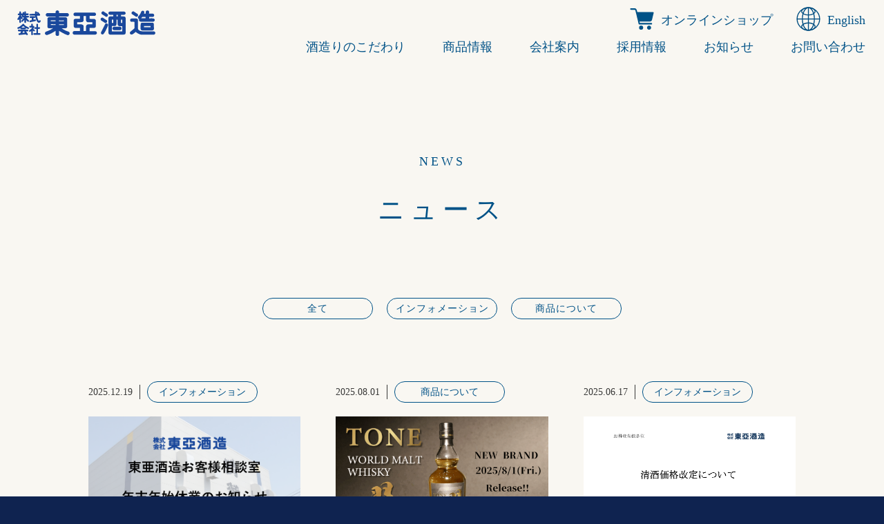

--- FILE ---
content_type: text/html; charset=UTF-8
request_url: https://www.toashuzo.com/author/okawa/
body_size: 13613
content:
<!doctype html>
<html lang="ja">
<head>
  <meta charset="UTF-8">
  <meta name="viewport" content="width=device-width, initial-scale=1">
  <link rel="profile" href="https://gmpg.org/xfn/11">
	<title>お客様相談窓口年末年始休業のお知らせ - 株式会社東亜酒造</title><meta name="description" content="埼玉県にある酒蔵「東亜酒造」公式サイト。埼玉の米と水を使って醸す「晴菊」「武州」「風雪」まろやか焼酎をはじめ、清酒、焼酎、リキュール、季節限定酒、酒造りのこだわりなどをご紹介です。"/><meta name="keywords" content="埼玉県,羽生市,東亜酒造,晴菊,武州,風雪,まろやか焼酎,清酒,焼酎,リキュール,酒造り"/><meta property="og:title" content="お客様相談窓口年末年始休業のお知らせ - 株式会社東亜酒造"/><meta property="og:site_name" content="株式会社東亜酒造"/><meta property="og:description" content="埼玉県にある酒蔵「東亜酒造」公式サイト。埼玉の米と水を使って醸す「晴菊」「武州」「風雪」まろやか焼酎をはじめ、清酒、焼酎、リキュール、季節限定酒、酒造りのこだわりなどをご紹介です。"/><meta property="og:type" content="article"/><meta property="og:url" content="https://www.toashuzo.com/author/okawa/"/><meta property="og:image" content="https://www.toashuzo.com/wp-content/themes/toashuzo/images/en_fixed_photo/twitter_card_main_photo.jpg"/><meta name="twitter:card" content="summary_large_image"/><meta name="twitter:site" content="@toashuzo"/>	<meta name='robots' content='max-image-preview:large' />
<link rel='dns-prefetch' href='//ajax.googleapis.com' />
<link rel='dns-prefetch' href='//code.jquery.com' />
<link rel='dns-prefetch' href='//unpkg.com' />
<link rel='dns-prefetch' href='//use.fontawesome.com' />
<link rel="alternate" type="application/rss+xml" title="株式会社東亜酒造 &raquo; フィード" href="https://www.toashuzo.com/feed/" />
<link rel="alternate" type="application/rss+xml" title="株式会社東亜酒造 &raquo; コメントフィード" href="https://www.toashuzo.com/comments/feed/" />
<link rel="alternate" type="application/rss+xml" title="株式会社東亜酒造 &raquo; 大川周良 による投稿のフィード" href="https://www.toashuzo.com/author/okawa/feed/" />
<style id='wp-img-auto-sizes-contain-inline-css'>
img:is([sizes=auto i],[sizes^="auto," i]){contain-intrinsic-size:3000px 1500px}
/*# sourceURL=wp-img-auto-sizes-contain-inline-css */
</style>
<style id='wp-emoji-styles-inline-css'>

	img.wp-smiley, img.emoji {
		display: inline !important;
		border: none !important;
		box-shadow: none !important;
		height: 1em !important;
		width: 1em !important;
		margin: 0 0.07em !important;
		vertical-align: -0.1em !important;
		background: none !important;
		padding: 0 !important;
	}
/*# sourceURL=wp-emoji-styles-inline-css */
</style>
<style id='wp-block-library-inline-css'>
:root{--wp-block-synced-color:#7a00df;--wp-block-synced-color--rgb:122,0,223;--wp-bound-block-color:var(--wp-block-synced-color);--wp-editor-canvas-background:#ddd;--wp-admin-theme-color:#007cba;--wp-admin-theme-color--rgb:0,124,186;--wp-admin-theme-color-darker-10:#006ba1;--wp-admin-theme-color-darker-10--rgb:0,107,160.5;--wp-admin-theme-color-darker-20:#005a87;--wp-admin-theme-color-darker-20--rgb:0,90,135;--wp-admin-border-width-focus:2px}@media (min-resolution:192dpi){:root{--wp-admin-border-width-focus:1.5px}}.wp-element-button{cursor:pointer}:root .has-very-light-gray-background-color{background-color:#eee}:root .has-very-dark-gray-background-color{background-color:#313131}:root .has-very-light-gray-color{color:#eee}:root .has-very-dark-gray-color{color:#313131}:root .has-vivid-green-cyan-to-vivid-cyan-blue-gradient-background{background:linear-gradient(135deg,#00d084,#0693e3)}:root .has-purple-crush-gradient-background{background:linear-gradient(135deg,#34e2e4,#4721fb 50%,#ab1dfe)}:root .has-hazy-dawn-gradient-background{background:linear-gradient(135deg,#faaca8,#dad0ec)}:root .has-subdued-olive-gradient-background{background:linear-gradient(135deg,#fafae1,#67a671)}:root .has-atomic-cream-gradient-background{background:linear-gradient(135deg,#fdd79a,#004a59)}:root .has-nightshade-gradient-background{background:linear-gradient(135deg,#330968,#31cdcf)}:root .has-midnight-gradient-background{background:linear-gradient(135deg,#020381,#2874fc)}:root{--wp--preset--font-size--normal:16px;--wp--preset--font-size--huge:42px}.has-regular-font-size{font-size:1em}.has-larger-font-size{font-size:2.625em}.has-normal-font-size{font-size:var(--wp--preset--font-size--normal)}.has-huge-font-size{font-size:var(--wp--preset--font-size--huge)}.has-text-align-center{text-align:center}.has-text-align-left{text-align:left}.has-text-align-right{text-align:right}.has-fit-text{white-space:nowrap!important}#end-resizable-editor-section{display:none}.aligncenter{clear:both}.items-justified-left{justify-content:flex-start}.items-justified-center{justify-content:center}.items-justified-right{justify-content:flex-end}.items-justified-space-between{justify-content:space-between}.screen-reader-text{border:0;clip-path:inset(50%);height:1px;margin:-1px;overflow:hidden;padding:0;position:absolute;width:1px;word-wrap:normal!important}.screen-reader-text:focus{background-color:#ddd;clip-path:none;color:#444;display:block;font-size:1em;height:auto;left:5px;line-height:normal;padding:15px 23px 14px;text-decoration:none;top:5px;width:auto;z-index:100000}html :where(.has-border-color){border-style:solid}html :where([style*=border-top-color]){border-top-style:solid}html :where([style*=border-right-color]){border-right-style:solid}html :where([style*=border-bottom-color]){border-bottom-style:solid}html :where([style*=border-left-color]){border-left-style:solid}html :where([style*=border-width]){border-style:solid}html :where([style*=border-top-width]){border-top-style:solid}html :where([style*=border-right-width]){border-right-style:solid}html :where([style*=border-bottom-width]){border-bottom-style:solid}html :where([style*=border-left-width]){border-left-style:solid}html :where(img[class*=wp-image-]){height:auto;max-width:100%}:where(figure){margin:0 0 1em}html :where(.is-position-sticky){--wp-admin--admin-bar--position-offset:var(--wp-admin--admin-bar--height,0px)}@media screen and (max-width:600px){html :where(.is-position-sticky){--wp-admin--admin-bar--position-offset:0px}}

/*# sourceURL=wp-block-library-inline-css */
</style><style id='global-styles-inline-css'>
:root{--wp--preset--aspect-ratio--square: 1;--wp--preset--aspect-ratio--4-3: 4/3;--wp--preset--aspect-ratio--3-4: 3/4;--wp--preset--aspect-ratio--3-2: 3/2;--wp--preset--aspect-ratio--2-3: 2/3;--wp--preset--aspect-ratio--16-9: 16/9;--wp--preset--aspect-ratio--9-16: 9/16;--wp--preset--color--black: #000000;--wp--preset--color--cyan-bluish-gray: #abb8c3;--wp--preset--color--white: #ffffff;--wp--preset--color--pale-pink: #f78da7;--wp--preset--color--vivid-red: #cf2e2e;--wp--preset--color--luminous-vivid-orange: #ff6900;--wp--preset--color--luminous-vivid-amber: #fcb900;--wp--preset--color--light-green-cyan: #7bdcb5;--wp--preset--color--vivid-green-cyan: #00d084;--wp--preset--color--pale-cyan-blue: #8ed1fc;--wp--preset--color--vivid-cyan-blue: #0693e3;--wp--preset--color--vivid-purple: #9b51e0;--wp--preset--gradient--vivid-cyan-blue-to-vivid-purple: linear-gradient(135deg,rgb(6,147,227) 0%,rgb(155,81,224) 100%);--wp--preset--gradient--light-green-cyan-to-vivid-green-cyan: linear-gradient(135deg,rgb(122,220,180) 0%,rgb(0,208,130) 100%);--wp--preset--gradient--luminous-vivid-amber-to-luminous-vivid-orange: linear-gradient(135deg,rgb(252,185,0) 0%,rgb(255,105,0) 100%);--wp--preset--gradient--luminous-vivid-orange-to-vivid-red: linear-gradient(135deg,rgb(255,105,0) 0%,rgb(207,46,46) 100%);--wp--preset--gradient--very-light-gray-to-cyan-bluish-gray: linear-gradient(135deg,rgb(238,238,238) 0%,rgb(169,184,195) 100%);--wp--preset--gradient--cool-to-warm-spectrum: linear-gradient(135deg,rgb(74,234,220) 0%,rgb(151,120,209) 20%,rgb(207,42,186) 40%,rgb(238,44,130) 60%,rgb(251,105,98) 80%,rgb(254,248,76) 100%);--wp--preset--gradient--blush-light-purple: linear-gradient(135deg,rgb(255,206,236) 0%,rgb(152,150,240) 100%);--wp--preset--gradient--blush-bordeaux: linear-gradient(135deg,rgb(254,205,165) 0%,rgb(254,45,45) 50%,rgb(107,0,62) 100%);--wp--preset--gradient--luminous-dusk: linear-gradient(135deg,rgb(255,203,112) 0%,rgb(199,81,192) 50%,rgb(65,88,208) 100%);--wp--preset--gradient--pale-ocean: linear-gradient(135deg,rgb(255,245,203) 0%,rgb(182,227,212) 50%,rgb(51,167,181) 100%);--wp--preset--gradient--electric-grass: linear-gradient(135deg,rgb(202,248,128) 0%,rgb(113,206,126) 100%);--wp--preset--gradient--midnight: linear-gradient(135deg,rgb(2,3,129) 0%,rgb(40,116,252) 100%);--wp--preset--font-size--small: 13px;--wp--preset--font-size--medium: 20px;--wp--preset--font-size--large: 36px;--wp--preset--font-size--x-large: 42px;--wp--preset--spacing--20: 0.44rem;--wp--preset--spacing--30: 0.67rem;--wp--preset--spacing--40: 1rem;--wp--preset--spacing--50: 1.5rem;--wp--preset--spacing--60: 2.25rem;--wp--preset--spacing--70: 3.38rem;--wp--preset--spacing--80: 5.06rem;--wp--preset--shadow--natural: 6px 6px 9px rgba(0, 0, 0, 0.2);--wp--preset--shadow--deep: 12px 12px 50px rgba(0, 0, 0, 0.4);--wp--preset--shadow--sharp: 6px 6px 0px rgba(0, 0, 0, 0.2);--wp--preset--shadow--outlined: 6px 6px 0px -3px rgb(255, 255, 255), 6px 6px rgb(0, 0, 0);--wp--preset--shadow--crisp: 6px 6px 0px rgb(0, 0, 0);}:where(.is-layout-flex){gap: 0.5em;}:where(.is-layout-grid){gap: 0.5em;}body .is-layout-flex{display: flex;}.is-layout-flex{flex-wrap: wrap;align-items: center;}.is-layout-flex > :is(*, div){margin: 0;}body .is-layout-grid{display: grid;}.is-layout-grid > :is(*, div){margin: 0;}:where(.wp-block-columns.is-layout-flex){gap: 2em;}:where(.wp-block-columns.is-layout-grid){gap: 2em;}:where(.wp-block-post-template.is-layout-flex){gap: 1.25em;}:where(.wp-block-post-template.is-layout-grid){gap: 1.25em;}.has-black-color{color: var(--wp--preset--color--black) !important;}.has-cyan-bluish-gray-color{color: var(--wp--preset--color--cyan-bluish-gray) !important;}.has-white-color{color: var(--wp--preset--color--white) !important;}.has-pale-pink-color{color: var(--wp--preset--color--pale-pink) !important;}.has-vivid-red-color{color: var(--wp--preset--color--vivid-red) !important;}.has-luminous-vivid-orange-color{color: var(--wp--preset--color--luminous-vivid-orange) !important;}.has-luminous-vivid-amber-color{color: var(--wp--preset--color--luminous-vivid-amber) !important;}.has-light-green-cyan-color{color: var(--wp--preset--color--light-green-cyan) !important;}.has-vivid-green-cyan-color{color: var(--wp--preset--color--vivid-green-cyan) !important;}.has-pale-cyan-blue-color{color: var(--wp--preset--color--pale-cyan-blue) !important;}.has-vivid-cyan-blue-color{color: var(--wp--preset--color--vivid-cyan-blue) !important;}.has-vivid-purple-color{color: var(--wp--preset--color--vivid-purple) !important;}.has-black-background-color{background-color: var(--wp--preset--color--black) !important;}.has-cyan-bluish-gray-background-color{background-color: var(--wp--preset--color--cyan-bluish-gray) !important;}.has-white-background-color{background-color: var(--wp--preset--color--white) !important;}.has-pale-pink-background-color{background-color: var(--wp--preset--color--pale-pink) !important;}.has-vivid-red-background-color{background-color: var(--wp--preset--color--vivid-red) !important;}.has-luminous-vivid-orange-background-color{background-color: var(--wp--preset--color--luminous-vivid-orange) !important;}.has-luminous-vivid-amber-background-color{background-color: var(--wp--preset--color--luminous-vivid-amber) !important;}.has-light-green-cyan-background-color{background-color: var(--wp--preset--color--light-green-cyan) !important;}.has-vivid-green-cyan-background-color{background-color: var(--wp--preset--color--vivid-green-cyan) !important;}.has-pale-cyan-blue-background-color{background-color: var(--wp--preset--color--pale-cyan-blue) !important;}.has-vivid-cyan-blue-background-color{background-color: var(--wp--preset--color--vivid-cyan-blue) !important;}.has-vivid-purple-background-color{background-color: var(--wp--preset--color--vivid-purple) !important;}.has-black-border-color{border-color: var(--wp--preset--color--black) !important;}.has-cyan-bluish-gray-border-color{border-color: var(--wp--preset--color--cyan-bluish-gray) !important;}.has-white-border-color{border-color: var(--wp--preset--color--white) !important;}.has-pale-pink-border-color{border-color: var(--wp--preset--color--pale-pink) !important;}.has-vivid-red-border-color{border-color: var(--wp--preset--color--vivid-red) !important;}.has-luminous-vivid-orange-border-color{border-color: var(--wp--preset--color--luminous-vivid-orange) !important;}.has-luminous-vivid-amber-border-color{border-color: var(--wp--preset--color--luminous-vivid-amber) !important;}.has-light-green-cyan-border-color{border-color: var(--wp--preset--color--light-green-cyan) !important;}.has-vivid-green-cyan-border-color{border-color: var(--wp--preset--color--vivid-green-cyan) !important;}.has-pale-cyan-blue-border-color{border-color: var(--wp--preset--color--pale-cyan-blue) !important;}.has-vivid-cyan-blue-border-color{border-color: var(--wp--preset--color--vivid-cyan-blue) !important;}.has-vivid-purple-border-color{border-color: var(--wp--preset--color--vivid-purple) !important;}.has-vivid-cyan-blue-to-vivid-purple-gradient-background{background: var(--wp--preset--gradient--vivid-cyan-blue-to-vivid-purple) !important;}.has-light-green-cyan-to-vivid-green-cyan-gradient-background{background: var(--wp--preset--gradient--light-green-cyan-to-vivid-green-cyan) !important;}.has-luminous-vivid-amber-to-luminous-vivid-orange-gradient-background{background: var(--wp--preset--gradient--luminous-vivid-amber-to-luminous-vivid-orange) !important;}.has-luminous-vivid-orange-to-vivid-red-gradient-background{background: var(--wp--preset--gradient--luminous-vivid-orange-to-vivid-red) !important;}.has-very-light-gray-to-cyan-bluish-gray-gradient-background{background: var(--wp--preset--gradient--very-light-gray-to-cyan-bluish-gray) !important;}.has-cool-to-warm-spectrum-gradient-background{background: var(--wp--preset--gradient--cool-to-warm-spectrum) !important;}.has-blush-light-purple-gradient-background{background: var(--wp--preset--gradient--blush-light-purple) !important;}.has-blush-bordeaux-gradient-background{background: var(--wp--preset--gradient--blush-bordeaux) !important;}.has-luminous-dusk-gradient-background{background: var(--wp--preset--gradient--luminous-dusk) !important;}.has-pale-ocean-gradient-background{background: var(--wp--preset--gradient--pale-ocean) !important;}.has-electric-grass-gradient-background{background: var(--wp--preset--gradient--electric-grass) !important;}.has-midnight-gradient-background{background: var(--wp--preset--gradient--midnight) !important;}.has-small-font-size{font-size: var(--wp--preset--font-size--small) !important;}.has-medium-font-size{font-size: var(--wp--preset--font-size--medium) !important;}.has-large-font-size{font-size: var(--wp--preset--font-size--large) !important;}.has-x-large-font-size{font-size: var(--wp--preset--font-size--x-large) !important;}
/*# sourceURL=global-styles-inline-css */
</style>

<style id='classic-theme-styles-inline-css'>
/*! This file is auto-generated */
.wp-block-button__link{color:#fff;background-color:#32373c;border-radius:9999px;box-shadow:none;text-decoration:none;padding:calc(.667em + 2px) calc(1.333em + 2px);font-size:1.125em}.wp-block-file__button{background:#32373c;color:#fff;text-decoration:none}
/*# sourceURL=/wp-includes/css/classic-themes.min.css */
</style>
<link rel='stylesheet' id='contact-form-7-css' href='https://www.toashuzo.com/wp-content/plugins/contact-form-7/includes/css/styles.css?ver=6.0.6' media='all' />
<link rel='stylesheet' id='wpcf7-redirect-script-frontend-css' href='https://www.toashuzo.com/wp-content/plugins/wpcf7-redirect/build/assets/frontend-script.css?ver=a0c286e30e803dfa8dc4' media='all' />
<link rel='stylesheet' id='reset-css' href='https://www.toashuzo.com/wp-content/themes/toashuzo/css/reset.css?ver=1.0.0' media='all' />
<link rel='stylesheet' id='menu-css' href='https://www.toashuzo.com/wp-content/themes/toashuzo/css/menu.css?ver=1.0.0' media='all' />
<link rel='stylesheet' id='responsive_style-css' href='https://www.toashuzo.com/wp-content/themes/toashuzo/css/responsive_style.css?ver=1.0.0' media='all' />
<link rel='stylesheet' id='style-css' href='https://www.toashuzo.com/wp-content/themes/toashuzo/css/style.css?ver=1.0.0' media='all' />
<link rel='stylesheet' id='toashuzo-style-css' href='https://www.toashuzo.com/wp-content/themes/toashuzo/style.css?ver=1.0.0' media='all' />
<link rel='stylesheet' id='fontawesome-css' href='https://use.fontawesome.com/releases/v5.6.1/css/all.css?ver=1.0.0' media='all' />
<script src="https://www.toashuzo.com/wp-includes/js/jquery/jquery.min.js?ver=3.7.1" id="jquery-core-js"></script>
<script src="https://www.toashuzo.com/wp-includes/js/jquery/jquery-migrate.min.js?ver=3.4.1" id="jquery-migrate-js"></script>
<link rel="https://api.w.org/" href="https://www.toashuzo.com/wp-json/" /><link rel="alternate" title="JSON" type="application/json" href="https://www.toashuzo.com/wp-json/wp/v2/users/5" /><link rel="EditURI" type="application/rsd+xml" title="RSD" href="https://www.toashuzo.com/xmlrpc.php?rsd" />
<meta name="generator" content="WordPress 6.9" />
<!-- Favicon Rotator -->
<link rel="shortcut icon" href="https://www.toashuzo.com/wp-content/uploads/2022/11/favicon.ico" />
<link rel="apple-touch-icon-precomposed" href="https://www.toashuzo.com/wp-content/uploads/2022/11/favicon-1.ico" />
<!-- End Favicon Rotator -->

<!-- Google tag (gtag.js) -->
<script async src="https://www.googletagmanager.com/gtag/js?id=G-RH2JS0R1QM"></script>
<script>
  window.dataLayer = window.dataLayer || [];
  function gtag(){dataLayer.push(arguments);}
  gtag('js', new Date());

  gtag('config', 'G-RH2JS0R1QM');
</script>
</head>

<body class="page_transition">


<section id="page_transition_first_panel">
  <div class="fade_group">
    <div></div>
    <div></div>
    <div></div>
    <div></div>
  </div>
  <div class="fade_group2">
    <div></div>
    <div></div>
  </div>
</section>

<article>
	
	
  <header class="header l-header l-header--sub">
    <div class="header__body">
      <div class="header__inner header__inner--sub">

        <!-- ページ左上ロゴ -->
		  
<div class="header__pic">
  <a href="https://www.toanokura.com/" target="_blank">
    <img src="https://www.toashuzo.com/wp-content/themes/toashuzo/images/fixed_photo/online_shop_icon.svg" alt="オンラインショップアイコン"/>
  </a>
</div>

<h1 class="header__logo">
  <a href="https://www.toashuzo.com">
    <img src="https://www.toashuzo.com/wp-content/themes/toashuzo/images/fixed_photo/logo.svg" alt="株式会社東亜酒造"/>
  </a>
</h1>

        <!-- SPナビ -->
		  <button
  type="button"
  id="js-hamburger"
  class="hamburger header__hamburger"
  aria-controls="js-sp-nav"
  aria-expanded="false"
  aria-label="メニューを開閉する"
>
  <span class="hamburger__line"></span>
</button>

<nav class="header__sp-nav sp-nav" id="js-sp-nav" aria-hidden="true">
  <ul class="sp-nav__items">
    <li class="sp-nav__item">
      <a href="https://www.toashuzo.com">ホーム</a>
    </li>
    <li class="sp-nav__item sp-nav__item--large js-sp-nav-item">
      <a href="#">酒造りのこだわり</a>
      <ul class="sp-nav__sub-items js-sp-nav-sub-items">
        <li class="sp-nav__sub-item sp-nav__sub-item--top">
          <a href="#">酒造りのこだわりtop</a>
        </li>
        <li class="sp-nav__sub-item">
          <a href="https://www.toashuzo.com/sake_brewery/">清酒へのこだわり</a>
        </li>
        <li class="sp-nav__sub-item">
          <a href="https://www.toashuzo.com/lineup/whisky/">羽生蒸溜所</a>
        </li>
      </ul>
    </li>
    <li class="sp-nav__item sp-nav__item--large js-sp-nav-item">
      <a href="#">商品情報</a>
      <ul class="sp-nav__sub-items js-sp-nav-sub-items">
        <li class="sp-nav__sub-item sp-nav__sub-item--top">
          <a href="#">商品情報top</a>
        </li>
        <li class="sp-nav__sub-item">
          <a href="https://www.toashuzo.com/products/haregiku/">晴菊</a>
        </li>
        <li class="sp-nav__sub-item">
          <a href="https://www.toashuzo.com/products/mujinamo/">貉藻</a>
        </li>
        <li class="sp-nav__sub-item">
          <a href="https://www.toashuzo.com/products/kaminoizumi/">神の泉</a>
        </li>
        <li class="sp-nav__sub-item">
          <a href="https://www.toashuzo.com/products/crustacean_shochu/">風雪まろやか焼酎</a>
        </li>
        <li class="sp-nav__sub-item">
          <a href="https://www.toashuzo.com/products/liqueur/">リキュール</a>
        </li>
        <li class="sp-nav__sub-item">
          <a href="https://www.toashuzo.com/products/gorden_horse/">ゴールデンホース</a>
        </li>
      </ul>
    </li>
    <li class="sp-nav__item sp-nav__item--large js-sp-nav-item">
      <a href="#">会社案内</a>
      <ul class="sp-nav__sub-items js-sp-nav-sub-items">
        <li class="sp-nav__sub-item sp-nav__sub-item--top">
          <a href="#">会社案内top</a>
        </li>
        <li class="sp-nav__sub-item">
          <a href="https://www.toashuzo.com/company/">会社情報</a>
        </li>
        <li class="sp-nav__sub-item">
          <a href="https://www.toashuzo.com/access/">アクセス</a>
        </li>
        <li class="sp-nav__sub-item">
          <a href="#">Coming soon</a>
        </li>
        <!--<li class="sp-nav__sub-item">
          <a href="https://www.toashuzo.com/learn_toa_list/">10のAで知る東亜酒造</a>
        </li>-->
        <li class="sp-nav__sub-item">
          <a href="https://www.toashuzo.com/history/">歴史</a>
        </li>
        <li class="sp-nav__sub-item">
          <a href="https://www.toashuzo.com/past_articles/">過去の掲載記事</a>
        </li>
      </ul>
    </li>
    <li class="sp-nav__item">
      <a href="https://www.toashuzo.com/recruit/">採用情報</a>
    </li>
    <li class="sp-nav__item">
      <a href="https://www.toashuzo.com/news/">お知らせ</a>
    </li>
    <li class="sp-nav__item">
      <a href="https://www.toashuzo.com/contact/">お問い合わせ</a>
    </li>
    <!--<li class="sp-nav__item">
      <a href="https://www.toashuzo.com/frequently-asked-questions/">よくあるご質問</a>
    </li>-->
    <li class="sp-nav__item">
      <a href="https://www.toanokura.com/" target="_blank">
        <div class="sp-nav__pic">
          <img src="https://www.toashuzo.com/wp-content/themes/toashuzo/images/fixed_photo/online_shop_icon.svg" alt="オンラインショップアイコン"/>
        </div>
        <p class="sp-nav__caption">オンラインショップ</p>
      </a>
    </li>
    <li class="sp-nav__item">
      <a href="https://www.toashuzo.com/en/">
        <div class="sp-nav__pic">
          <img src="https://www.toashuzo.com/wp-content/themes/toashuzo/images/fixed_photo/earth_icon.svg" alt="言語アイコン"/>
        </div>
        <p class="sp-nav__caption">English</p>
      </a>
    </li>
  </ul>
</nav>

        <!-- PCナビ -->
		  
<nav class="header__pc-nav pc-nav pc-nav--sub">
	
	      <ul class="pc-nav__items">
        <!--<li class="pc-nav__item pc-nav__item--sub">
          <a href="https://www.toashuzo.com/frequently-asked-questions/">
            よくあるご質問
          </a>
        </li>-->
        <li class="pc-nav__item pc-nav__item--sub">
          <a href="https://www.toanokura.com/" target="_blank">
            <div class="pc-nav__pic">
              <img src="https://www.toashuzo.com/wp-content/themes/toashuzo/images/fixed_photo/online_shop_icon.svg" alt="オンラインショップアイコン"/>
            </div>
            <p class="pc-nav__caption">オンラインショップ</p>
          </a>
        </li>
        <li class="pc-nav__item pc-nav__item--sub">
          <a href="https://www.toashuzo.com/author/okawa/en/">
            <div class="pc-nav__pic">
              <img src="https://www.toashuzo.com/wp-content/themes/toashuzo/images/fixed_photo/earth_icon.svg" alt="言語アイコン"/>
            </div>
            <p class="pc-nav__caption">English</p>
          </a>
        </li>
      </ul>
	
  <ul class="pc-nav__items">

    <li class="pc-nav__item js-pc-nav-item">
      <a href="javascript:void(0);">酒造りのこだわり</a>
      <div class="pc-nav__sub-list js-pc-nav-sub-list">
        <ul class="pc-nav__sub-items">
          <li class="pc-nav__sub-item">
            <a href="https://www.toashuzo.com/sake_brewery/">
              <div class="pc-nav__img">
                <img src="https://www.toashuzo.com/wp-content/themes/toashuzo/images/fixed_photo/sake_brewery_item01.jpg" alt=""/>
              </div>
              <p class="pc-nav__info">清酒へのこだわり</p>
            </a>
          </li>
          <li class="pc-nav__sub-item">
            <a href="https://www.toashuzo.com/lineup/whisky/">
              <div class="pc-nav__img">
                <img src="https://www.toashuzo.com/wp-content/themes/toashuzo/images/fixed_photo/sake_brewery_item02.jpg" alt=""/>
              </div>
              <p class="pc-nav__info">羽生蒸溜所</p>
            </a>
          </li>
        </ul>
      </div>
    </li>
    <li class="pc-nav__item js-pc-nav-item">
      <a href="javascript:void(0);">商品情報</a>
      <div class="pc-nav__sub-list js-pc-nav-sub-list">
        <ul class="pc-nav__sub-items">
          <li class="pc-nav__sub-item">
            <a href="https://www.toashuzo.com/products/haregiku/">
              <div class="pc-nav__img">
                <img src="https://www.toashuzo.com/wp-content/themes/toashuzo/images/fixed_photo/sake-item01.jpg" alt=""/>
              </div>
              <p class="pc-nav__info">晴菊</p>
            </a>
          </li>
          <li class="pc-nav__sub-item">
            <a href="https://www.toashuzo.com/products/mujinamo/">
              <div class="pc-nav__img">
                <img src="https://www.toashuzo.com/wp-content/themes/toashuzo/images/fixed_photo/sake-item02.jpg" alt=""/>
              </div>
              <p class="pc-nav__info">貉藻</p>
            </a>
          </li>
          <li class="pc-nav__sub-item">
            <a href="https://www.toashuzo.com/products/kaminoizumi/">
              <div class="pc-nav__img">
                <img src="https://www.toashuzo.com/wp-content/themes/toashuzo/images/fixed_photo/sake-item03.jpg" alt=""/>
              </div>
              <p class="pc-nav__info">神の泉</p>
            </a>
          </li>
          <li class="pc-nav__sub-item">
            <a href="https://www.toashuzo.com/products/crustacean_shochu/">
              <div class="pc-nav__img">
                <img src="https://www.toashuzo.com/wp-content/themes/toashuzo/images/fixed_photo/sake-item04.jpg" alt=""/>
              </div>
              <p class="pc-nav__info">風雪まろやか焼酎</p>
            </a>
          </li>
          <li class="pc-nav__sub-item">
            <a href="https://www.toashuzo.com/products/liqueur/">
              <div class="pc-nav__img">
                <img src="https://www.toashuzo.com/wp-content/themes/toashuzo/images/fixed_photo/sake-item05.jpg" alt=""/>
              </div>
              <p class="pc-nav__info">リキュール</p>
            </a>
          </li>
          <li class="pc-nav__sub-item">
            <a href="https://www.toashuzo.com/products/gorden_horse/">
              <div class="pc-nav__img">
                <img src="https://www.toashuzo.com/wp-content/themes/toashuzo/images/fixed_photo/sake-item06.jpg" alt=""/>
              </div>
              <p class="pc-nav__info">ゴールデンホース</p>
            </a>
          </li>
        </ul>
      </div>
    </li>
    <li class="pc-nav__item js-pc-nav-item">
      <a href="javascript:void(0);">会社案内</a>
      <div class="pc-nav__sub-list js-pc-nav-sub-list">
        <ul class="pc-nav__sub-items">
          <li class="pc-nav__sub-item">
            <a href="https://www.toashuzo.com/company/">
              <div class="pc-nav__img">
                <img src="https://www.toashuzo.com/wp-content/themes/toashuzo/images/fixed_photo/com-item01.jpg" alt=""/>
              </div>
              <p class="pc-nav__info">会社情報</p>
            </a>
          </li>
          <li class="pc-nav__sub-item">
            <a href="https://www.toashuzo.com/access/">
              <div class="pc-nav__img">
                <img src="https://www.toashuzo.com/wp-content/themes/toashuzo/images/fixed_photo/com-item02.jpg" alt=""/>
              </div>
              <p class="pc-nav__info">アクセス</p>
            </a>
          </li>
          <!--<li class="pc-nav__sub-item">

            <div class="pc-nav__img">
              <img src="https://www.toashuzo.com/wp-content/themes/toashuzo/images/fixed_photo/com-item03-coming-soon.jpg" alt=""/>
            </div>
            <p class="pc-nav__info">Coming soon</p>

          </li>-->
          <li class="pc-nav__sub-item">
            <a href="https://www.toashuzo.com/history/">
              <div class="pc-nav__img">
                <img src="https://www.toashuzo.com/wp-content/themes/toashuzo/images/fixed_photo/com-item04.jpg" alt=""/>
              </div>
              <p class="pc-nav__info">歴史</p>
            </a>
          </li>
          <li class="pc-nav__sub-item">
            <a href="https://www.toashuzo.com/past_articles/">
              <div class="pc-nav__img">
                <img src="https://www.toashuzo.com/wp-content/themes/toashuzo/images/fixed_photo/com-item05.jpg" alt=""/>
              </div>
              <p class="pc-nav__info">過去の掲載記事</p>
            </a>
          </li>
        </ul>
      </div>
    </li>
    <li class="pc-nav__item">
      <a href="https://www.toashuzo.com/recruit/">採用情報</a>
    </li>
    <li class="pc-nav__item">
      <a href="https://www.toashuzo.com/news/">お知らせ</a>
    </li>
    <li class="pc-nav__item">
      <a href="https://www.toashuzo.com/contact/">お問い合わせ</a>
    </li>
	  
	  
  </ul>

</nav>

      </div>
    </div>
  </header>
  

  <section id="news_list_first_panel">

    <h2 class="inview fadeIn">
      NEWS<br>
      <span>ニュース</span>
    </h2>
	  
	  <div id="news_list_first_panel_category01" class="inview fadeIn_up">
  <ul>
    <li>
      <a href="https://www.toashuzo.com/news/" class="category_button_effect">
        全て
      </a>
    </li>
    <li>
      <a href="https://www.toashuzo.com/category/information/" class="category_button_effect">
        インフォメーション
      </a>
    </li>
    <li>
      <a href="https://www.toashuzo.com/category/about-products/" class="category_button_effect">
        商品について
      </a>
    </li>
  </ul>
</div>
    <!--news_list_first_panel_category01-->

    <div id="news_list_first_panel_category02">
      <ul>
		  
		  
                <li class="inview fadeIn_up">
					
<div class="news_list_first_panel_category03">
  <a href="https://www.toashuzo.com/news20251219">
    <div class="news_list_first_panel_category04">
      <div class="news_list_news-desc">
        <div class="news_list_news_contents">
          <span class="news_list_news_date">2025.12.19</span>
          <span class="news_list_news_category">インフォメーション</span>
        </div>
        <!--news_list_news_contents-->

        <div class="news_list_photo">
          <figure>
            <img src="https://www.toashuzo.com/wp-content/uploads/2025/08/お客様相談室冬季休業のお知らせ.png" alt="お客様相談窓口年末年始休業のお知らせ">
          </figure>
        </div>
        <!--news_list_news_photo-->

        <h3>お客様相談窓口年末年始休業のお知らせ</h3>
      </div>
      <!--news_list_news-desc-->
    </div>
    <!--news_list_first_panel_category04-->
  </a>
</div>
                  <!--news_list_first_panel_category03-->
                </li>
			  
			  
                <li class="inview fadeIn_up">
					
<div class="news_list_first_panel_category03">
  <a href="https://www.toashuzo.com/news20250801">
    <div class="news_list_first_panel_category04">
      <div class="news_list_news-desc">
        <div class="news_list_news_contents">
          <span class="news_list_news_date">2025.08.01</span>
          <span class="news_list_news_category">商品について</span>
        </div>
        <!--news_list_news_contents-->

        <div class="news_list_photo">
          <figure>
            <img src="https://www.toashuzo.com/wp-content/uploads/2025/07/202581Fri-e1754008720551.png" alt="新ブランド ウイスキー「TONE-トーン- 」が2025/8/1(金)より発売">
          </figure>
        </div>
        <!--news_list_news_photo-->

        <h3>新ブランド ウイスキー「TONE-トーン- 」が2025/8/1(金)より発売</h3>
      </div>
      <!--news_list_news-desc-->
    </div>
    <!--news_list_first_panel_category04-->
  </a>
</div>
                  <!--news_list_first_panel_category03-->
                </li>
			  
			  
                <li class="inview fadeIn_up">
					
<div class="news_list_first_panel_category03">
  <a href="https://www.toashuzo.com/news20250617">
    <div class="news_list_first_panel_category04">
      <div class="news_list_news-desc">
        <div class="news_list_news_contents">
          <span class="news_list_news_date">2025.06.17</span>
          <span class="news_list_news_category">インフォメーション</span>
        </div>
        <!--news_list_news_contents-->

        <div class="news_list_photo">
          <figure>
            <img src="https://www.toashuzo.com/wp-content/uploads/2025/07/清酒価格改定について-1.png" alt="清酒の価格改定についてのお知らせ">
          </figure>
        </div>
        <!--news_list_news_photo-->

        <h3>清酒の価格改定についてのお知らせ</h3>
      </div>
      <!--news_list_news-desc-->
    </div>
    <!--news_list_first_panel_category04-->
  </a>
</div>
                  <!--news_list_first_panel_category03-->
                </li>
			  
			  
                <li class="inview fadeIn_up">
					
<div class="news_list_first_panel_category03">
  <a href="https://www.toashuzo.com/news20250512">
    <div class="news_list_first_panel_category04">
      <div class="news_list_news-desc">
        <div class="news_list_news_contents">
          <span class="news_list_news_date">2025.05.12</span>
          <span class="news_list_news_category">インフォメーション</span>
        </div>
        <!--news_list_news_contents-->

        <div class="news_list_photo">
          <figure>
            <img src="https://www.toashuzo.com/wp-content/uploads/2025/05/名称未設定のデザイン-2.png" alt="羽生蒸溜所ビジターセンター5/16 GRAND OPEN">
          </figure>
        </div>
        <!--news_list_news_photo-->

        <h3>羽生蒸溜所ビジターセンター5/16 GRAND OPEN</h3>
      </div>
      <!--news_list_news-desc-->
    </div>
    <!--news_list_first_panel_category04-->
  </a>
</div>
                  <!--news_list_first_panel_category03-->
                </li>
			  
			  
                <li class="inview fadeIn_up">
					
<div class="news_list_first_panel_category03">
  <a href="https://www.toashuzo.com/news21">
    <div class="news_list_first_panel_category04">
      <div class="news_list_news-desc">
        <div class="news_list_news_contents">
          <span class="news_list_news_date">2025.03.03</span>
          <span class="news_list_news_category">商品について</span>
        </div>
        <!--news_list_news_contents-->

        <div class="news_list_photo">
          <figure>
            <img src="https://www.toashuzo.com/wp-content/uploads/2025/03/9月15日-1.png" alt="羽生蒸溜所シングルモルト「羽生GENESIS 」の予約販売を開始致しました。">
          </figure>
        </div>
        <!--news_list_news_photo-->

        <h3>羽生蒸溜所シングルモルト「羽生GENESIS 」の予約販売を開始致しました。</h3>
      </div>
      <!--news_list_news-desc-->
    </div>
    <!--news_list_first_panel_category04-->
  </a>
</div>
                  <!--news_list_first_panel_category03-->
                </li>
			  
			  
                <li class="inview fadeIn_up">
					
<div class="news_list_first_panel_category03">
  <a href="https://www.toashuzo.com/news17">
    <div class="news_list_first_panel_category04">
      <div class="news_list_news-desc">
        <div class="news_list_news_contents">
          <span class="news_list_news_date">2024.09.24</span>
          <span class="news_list_news_category">インフォメーション</span>
        </div>
        <!--news_list_news_contents-->

        <div class="news_list_photo">
          <figure>
            <img src="https://www.toashuzo.com/wp-content/uploads/2024/09/kanban.png" alt="楽天市場「TOA NO KURA 楽天市場店 」OPEN">
          </figure>
        </div>
        <!--news_list_news_photo-->

        <h3>楽天市場「TOA NO KURA 楽天市場店 」OPEN</h3>
      </div>
      <!--news_list_news-desc-->
    </div>
    <!--news_list_first_panel_category04-->
  </a>
</div>
                  <!--news_list_first_panel_category03-->
                </li>
			  
			  
      </ul>
      
      <div class='wp-pagenavi' role='navigation'>
<span aria-current='page' class='current'>1</span><a class="page larger" title="ページ 2" href="https://www.toashuzo.com/author/okawa/page/2/">2</a><a class="page larger" title="ページ 3" href="https://www.toashuzo.com/author/okawa/page/3/">3</a><a class="nextpostslink" rel="next" aria-label="次のページ" href="https://www.toashuzo.com/author/okawa/page/2/">»</a>
</div>      
    </div>
    <!--news_list_first_panel_category02-->

  </section>
  <!--news_list_first_panel-->

<section id="page_top_first_panel">
  <div id="page_top_first_panel_category01">
    <a href="#">
      <div id="page_top_first_panel_category02">
        <svg xmlns="http://www.w3.org/2000/svg" viewBox="0 0 26 70">
          <path class="page_top" d="M0,2v66.1c0,0.7,0.7,1.4,1.4,1.4s1.4-0.7,1.4-1.4V2c0-0.7-0.7-1.4-1.4-1.4C0.7,0.4,0,1.1,0,2z"/>

          <path class="page_top" d="M0,2c0,0.5,0.2,0.7,0.5,0.9l23,23c0.5,0.5,1.4,0.5,2.1,0c0.7-0.5,0.5-1.4,0-2.1l-23-23
									c-0.5-0.5-1.4-0.5-2.1,0C0.3,1.1,0,1.5,0,2z"/>
        </svg>
      </div>
      <!--page_top_first_panel_category02-->

      <div id="page_top_first_panel_category03">
        <svg viewBox="0 0 100 100">
          <path d="M 0,50 a 50,50 0 1,1 0,1 z" id="circle"/>
          <text>
            <textPath xlink:href="#circle">
              PAGETOP PAGETOP PAGETOP PAGETOP PAGETOP
            </textPath>
          </text>
        </svg>
      </div>
      <!--page_top_first_panel_category03-->
    </a>
  </div>
  <!--page_top_first_panel_category01-->
</section>
<!--page_top_first_panel-->

</article>

<footer>
  <div id="footer_panel_category01">
    <div id="footer_panel_category02">
      <h2><a href="https://www.toashuzo.com">株式会社東亜酒造</a></h2>

      <ul>
        <li>〒348-0054 埼玉県羽生市西4丁目1－11</li>
        <li>TEL：<a href="tel:0485613311">048-561-3311</a></li>
      </ul>
    </div>
    <!--footer_panel_category02-->

    <div id="footer_panel_category03">
      <div id="footer_panel_category04">
        <ul>
          <li><a href="https://www.toashuzo.com/site_map/">サイトマップ</a></li>
          <li><a href="https://www.toashuzo.com/link_collection/">リンク集</a></li>
          <li><a href="https://www.toashuzo.com/terms_of_service/">利用規約</a></li>
          <li><a href="https://www.toashuzo.com/privacy_protection/">個人情報保護</a></li>
        </ul>
      </div>
      <!--footer_panel_category04-->

      <div id="footer_panel_category05">
        <ul>
          <li class="sns_facebook">
            <a href="https://www.facebook.com/toashuzo/" target="_blank" rel="noopener noreferrer">
              <svg width="100%" height="100%" xmlns="http://www.w3.org/2000/svg" viewBox="0 0 117.7 226.6">
                <path fill="#efede9" d="M76.4,226.6V123.2h34.7l5.2-40.3H76.4V57.2c0-11.7,3.2-19.6,20-19.6l21.3,0v-36C114,1.1,101.3,0,86.6,0C55.8,0,34.8,18.8,34.8,53.2v29.7H0v40.3h34.8v103.4H76.4z"/>
              </svg>
            </a>
          </li>

          <li class="sns_instagram">
            <a href="https://www.instagram.com/toashuzo/" target="_blank" rel="noopener noreferrer">
              <svg width="100%" height="100%" xmlns="http://www.w3.org/2000/svg" viewBox="0 0 226.6 226.6">
                <path fill="#efede9" d="M113.3,20.4c30.3,0,33.8,0.1,45.8,0.7c11,0.5,17,2.3,21,3.9c5.3,2.1,9.1,4.5,13,8.5c4,4,6.4,7.7,8.5,13c1.6,4,3.4,10,3.9,21c0.5,11.9,0.7,15.5,0.7,45.8s-0.1,33.8-0.7,45.8c-0.5,11-2.3,17-3.9,21c-2.1,5.3-4.5,9.1-8.5,13c-4,4-7.7,6.4-13,8.5c-4,1.6-10,3.4-21,3.9c-11.9,0.5-15.5,0.7-45.8,0.7s-33.8-0.1-45.8-0.7c-11-0.5-17-2.3-21-3.9c-5.3-2.1-9.1-4.5-13-8.5c-4-4-6.4-7.7-8.5-13c-1.6-4-3.4-10-3.9-21c-0.5-11.9-0.7-15.5-0.7-45.8s0.1-33.8,0.7-45.8c0.5-11,2.3-17,3.9-21c2.1-5.3,4.5-9.1,8.5-13c4-4,7.7-6.4,13-8.5c4-1.6,10-3.4,21-3.9C79.5,20.5,83,20.4,113.3,20.4 M113.3,0C82.5,0,78.7,0.1,66.6,0.7C54.5,1.2,46.3,3.1,39.1,5.9C31.6,8.8,25.3,12.7,19,19C12.7,25.3,8.8,31.6,5.9,39.1c-2.8,7.2-4.7,15.4-5.3,27.5C0.1,78.7,0,82.5,0,113.3c0,30.8,0.1,34.6,0.7,46.7c0.6,12.1,2.5,20.3,5.3,27.5c2.9,7.4,6.8,13.8,13.1,20.1c6.3,6.3,12.6,10.2,20.1,13.1c7.2,2.8,15.4,4.7,27.5,5.3c12.1,0.6,15.9,0.7,46.7,0.7s34.6-0.1,46.7-0.7c12.1-0.6,20.3-2.5,27.5-5.3c7.4-2.9,13.8-6.8,20.1-13.1c6.3-6.3,10.2-12.6,13.1-20.1c2.8-7.2,4.7-15.4,5.3-27.5c0.6-12.1,0.7-15.9,0.7-46.7s-0.1-34.6-0.7-46.7c-0.6-12.1-2.5-20.3-5.3-27.5c-2.9-7.4-6.8-13.8-13.1-20.1c-6.3-6.3-12.6-10.2-20.1-13.1c-7.2-2.8-15.4-4.7-27.5-5.3C147.9,0.1,144.1,0,113.3,0L113.3,0z"/>

                <path fill="#efede9" d="M113.3,55.1c-32.1,0-58.2,26-58.2,58.2s26,58.2,58.2,58.2s58.2-26,58.2-58.2S145.4,55.1,113.3,55.1z M113.3,151.1c-20.9,0-37.8-16.9-37.8-37.8s16.9-37.8,37.8-37.8s37.8,16.9,37.8,37.8S134.1,151.1,113.3,151.1z"/>

                <circle fill="#efede9" cx="173.8" cy="52.8" r="13.6"/>
              </svg>
            </a>
          </li>

          <li class="sns_twitter">
            <a href="https://twitter.com/toashuzo" target="_blank" rel="noopener noreferrer">
              <svg width="100%" height="100%" xmlns="http://www.w3.org/2000/svg" viewBox="0 0 273.4 222.2">
                <path fill="#efede9" d="M273.4,26.3c-10.1,4.5-20.9,7.5-32.2,8.8c11.6-6.9,20.5-17.9,24.7-31C255,10.5,243,15.2,230.2,17.7C220,6.8,205.4,0,189.3,0c-31,0-56.1,25.1-56.1,56.1c0,4.4,0.5,8.7,1.5,12.8C88,66.5,46.7,44.2,19,10.3c-4.8,8.3-7.6,17.9-7.6,28.2c0,19.5,9.9,36.6,25,46.7c-9.2-0.3-17.8-2.8-25.4-7c0,0.2,0,0.5,0,0.7c0,27.2,19.3,49.8,45,55c-4.7,1.3-9.7,2-14.8,2c-3.6,0-7.1-0.4-10.6-1c7.1,22.3,27.9,38.5,52.4,39c-19.2,15-43.4,24-69.7,24c-4.5,0-9-0.3-13.4-0.8c24.8,15.9,54.3,25.2,86,25.2c103.2,0,159.6-85.5,159.6-159.6c0-2.4-0.1-4.9-0.2-7.3C256.4,47.4,265.9,37.5,273.4,26.3z"/>
              </svg>
            </a>
          </li>

          <li class="sns_line">
            <a href="https://lin.ee/H8TiXVi" target="_blank" rel="noopener noreferrer">
              <svg width="100%" height="100%" xmlns="http://www.w3.org/2000/svg" viewBox="0 0 96.5 92.6">
                <path fill="#efede9" d="M40.3,30.6h-2.8c-0.4,0-0.8,0.4-0.8,0.8V49c0,0.4,0.4,0.8,0.8,0.8h2.8c0.4,0,0.8-0.4,0.8-0.8V31.4
	C41.1,30.9,40.7,30.6,40.3,30.6"/>

                <path fill="#efede9" d="M59.8,30.6H57c-0.4,0-0.8,0.4-0.8,0.8v10.5l-8.1-10.9c0,0,0-0.1-0.1-0.1c0,0,0,0,0,0l0,0c0,0,0,0,0,0
							c0,0,0,0,0,0c0,0,0,0,0,0c0,0,0,0,0,0c0,0,0,0,0,0c0,0,0,0,0,0c0,0,0,0,0,0l0,0c0,0,0,0,0,0c0,0,0,0,0,0c0,0,0,0,0,0c0,0,0,0,0,0
	c0,0,0,0,0,0h0c0,0,0,0,0,0h0h-2.8c-0.4,0-0.8,0.4-0.8,0.8V49c0,0.4,0.4,0.8,0.8,0.8h2.8c0.4,0,0.8-0.4,0.8-0.8V38.5l8.1,10.9
	c0.1,0.1,0.1,0.1,0.2,0.2l0,0c0,0,0,0,0,0c0,0,0,0,0,0c0,0,0,0,0,0c0,0,0,0,0,0c0,0,0,0,0,0c0,0,0,0,0,0c0,0,0,0,0,0
	c0.1,0,0.1,0,0.2,0h2.8c0.4,0,0.8-0.4,0.8-0.8V31.4C60.6,30.9,60.3,30.6,59.8,30.6"/>

                <path fill="#efede9" d="M33.5,45.4h-7.7v-14c0-0.4-0.4-0.8-0.8-0.8h-2.8c-0.4,0-0.8,0.4-0.8,0.8V49c0,0.2,0.1,0.4,0.2,0.5c0,0,0,0,0,0
	c0,0,0,0,0,0c0.1,0.1,0.3,0.2,0.5,0.2h11.3c0.4,0,0.8-0.3,0.8-0.8v-2.8C34.3,45.7,33.9,45.4,33.5,45.4"/>

                <path fill="#efede9" d="M75.5,30.6H64.2c-0.2,0-0.4,0.1-0.6,0.2c0,0,0,0,0,0c0,0,0,0,0,0c-0.1,0.1-0.2,0.3-0.2,0.5V49
	c0,0.2,0.1,0.4,0.2,0.5c0,0,0,0,0,0c0,0,0,0,0,0c0.1,0.1,0.3,0.2,0.5,0.2h11.3c0.4,0,0.8-0.4,0.8-0.8v-2.8c0-0.4-0.4-0.8-0.8-0.8
	h-7.7v-3h7.7c0.4,0,0.8-0.4,0.8-0.8v-2.8c0-0.4-0.4-0.8-0.8-0.8h-7.7v-3h7.7c0.4,0,0.8-0.3,0.8-0.8v-2.8
	C76.3,30.9,76,30.6,75.5,30.6"/>

                <path fill="#efede9" d="M45.8,92.2c-1.1,0-2.3-0.3-3.4-1.1c-2.5-2-2-5.2-1.8-6.3c0.1-0.8,0.6-3.9,0.6-3.9c0.1-0.7,0.1-1.2,0.1-1.5
	c-0.2-0.1-0.6-0.2-1-0.3C17.1,76,0.2,59.5,0.2,39.9C0.2,18,21.7,0.2,48.3,0.2S96.3,18,96.3,39.9c0,8.9-3.4,16.9-10.4,24.6
	C75.9,76,54.7,89.2,49.7,91.2C49.1,91.5,47.5,92.2,45.8,92.2z M48.3,7.8C26,7.8,7.8,22.2,7.8,39.9C7.8,55.7,22,69,41.5,71.6l0.3,0.1
	c3.5,0.8,5.8,2.3,6.7,4.5c0.6,1.5,0.7,3.5,0.4,5.9c0,0-0.1,0.5-0.2,1.2c6.4-3.5,23.4-14.4,31.5-23.7l0.1-0.1
	c5.8-6.3,8.5-12.5,8.5-19.5C88.7,22.2,70.6,7.8,48.3,7.8z M41.8,79.6L41.8,79.6L41.8,79.6z"/>
              </svg>
            </a>
          </li>

          <li class="sns_pinterest">
            <a href="https://www.pinterest.jp/toashuzo/" target="_blank" rel="noopener noreferrer">
              <svg xmlns="http://www.w3.org/2000/svg" viewBox="0 0 80 96">
                <path class="sns_pinterest" d="M34.8,65.6c-0.2,0.5-0.4,0.9-0.5,1.4c-2,5.5-4,11.1-5.9,16.7c-0.4,1.1-0.9,2.1-1.7,3c-2.3,2.6-4.5,5.2-6.7,7.9
	c-0.3,0.3-0.5,0.6-0.8,0.9c-0.6,0.4-1.4,0.1-1.5-0.6c-0.1-0.3,0-0.6,0-1c0-4.3,0-8.7,0-13c0-0.7,0.1-1.4,0.3-2
	c2.6-11.1,5.2-22.1,7.9-33.2c0.2-0.8,0.1-1.4-0.2-2.1c-0.9-2-1.6-4.1-1.9-6.3c-0.3-1.6-0.3-3.3,0-4.9c0.2-1.2,0.7-2.4,1.5-3.4
	c1.8-2.4,4-4.3,6.8-5.5c1.2-0.5,2.4-0.8,3.7-0.8c1.7,0,3.2,0.6,4.4,1.9c1.3,1.3,2,2.9,2.2,4.7c0.2,1.5,0,2.9-0.4,4.4
	c-1.2,3.7-2.4,7.5-3.3,11.3c-0.4,1.9-0.8,3.9-1.2,5.8c-0.4,1.7,0.1,3.2,1.4,4.4c1.9,1.8,4,3.3,6.7,3.7c2,0.3,4,0,6-0.6
	c3.3-1,5.9-3,8-5.7c1.9-2.5,3.2-5.2,4.1-8.2c1.2-4,1.7-8.1,1.4-12.3c-0.2-2.9-0.8-5.7-2-8.4c-2.5-5.8-6.8-9.6-12.6-11.9
	c-5.1-2-10.4-2.2-15.7-0.8c-7.2,1.9-13,5.9-17.4,12c-2,2.7-3.3,5.7-4,9c-1,5.3-0.3,10.4,2.8,14.9c1.1,1.6,1.4,3.2,0.8,5
	c-0.3,1-0.7,1.9-1.1,2.8c-0.2,0.5-0.5,0.9-0.9,1.2c-0.5,0.6-1.1,0.7-1.7,0.4c-0.6-0.3-1.2-0.5-1.7-0.9c-1.3-0.8-2.5-1.7-3.8-2.5
	c-2.1-1.5-3.7-3.4-4.7-5.8c-1.1-2.5-1.8-5-2.1-7.7C-0.6,27.5,3.5,18,12.1,10.3c5.4-4.8,11.7-7.7,18.8-9.1c3.9-0.8,7.8-1,11.7-0.7
	c7,0.4,13.7,2.2,20,5.2c1.9,0.9,3.7,2,5.4,3.3c5.6,4.1,9.1,9.6,10.6,16.3c0.9,3.8,1,7.6,0.6,11.4c-0.6,5.7-2.1,11.1-4.8,16.2
	c-2.5,4.7-5.7,8.7-10,11.8c-3.5,2.6-7.5,4.1-11.7,4.9c-1.2,0.2-2.4,0.4-3.6,0.5c-2.2,0.2-4.4-0.2-6.5-0.8c-2.3-0.7-4.5-1.7-6.5-2.9
	c-0.3-0.2-0.6-0.4-0.9-0.6C35.1,65.6,35,65.6,34.8,65.6z"/>
              </svg>
            </a>
          </li>
        </ul>
      </div>
      <!--footer_panel_category05-->

      <div id="footer_panel_category06">
        <p>&copy;2023 TOASHUZO. All Rights Reserved.</p>
      </div>
      <!--footer_panel_category06-->
    </div>
    <!--footer_panel_category03-->
  </div>
  <!--footer_panel_category01-->
</footer>


<script type="application/ld+json">
  {
    "@context" :     "https://schema.org",
    "@type" :        "Organization",
    "url" :          "https://www.toashuzo.com/",
    "name" :         "株式会社東亜酒造",
    "description" :  "埼玉県にある酒蔵「東亜酒造」公式サイト。埼玉の米と水を使って醸す「晴菊」「武州」「風雪」まろやか焼酎をはじめ、清酒、焼酎、リキュール、季節限定酒、酒造りのこだわりなどをご紹介です。",
    "logo" :         "https://www.toashuzo.com/images/fixed_photo/logo.svg",
    "image" :        [
      "https://www.toashuzo.com/images/fixed_photo/company_appearance_main_photo.jpg",
      "https://www.toashuzo.com/images/fixed_photo/company_appearance_main_photo_sp.jpg"
    ],
    "telephone" :    "+81-48-561-3311",
    //電話番号
    "address" :      {
      "@type" :           "PostalAddress",
      "addressLocality" : "羽生市",
      "addressRegion" :   "埼玉県",
      "postalCode" :      "348-0054",
      "streetAddress" :   "西4丁目1－11",
      "addressCountry" :  "JP"
    },
    "contactPoint" : [
      {
        "@type" :       "ContactPoint",
        "telephone" :   "+81-48-561-3311",
        "contactType" : "customer service"
      }
    ],
    "geo" :          {
      "@type" :     "GeoCoordinates",
      "latitude" :  36.17216950092567,
      "longitude" : 139.53074518420507
    },
    "sameAs" :       [
      //関連サイトやSNS
      "https://www.facebook.com/toashuzo/",
      "https://www.instagram.com/toashuzo/",
      "https://twitter.com/toashuzo",
      "https://lin.ee/H8TiXVi",
      "https://www.pinterest.jp/toashuzo/"
    ]
  }
</script>


<script type="speculationrules">
{"prefetch":[{"source":"document","where":{"and":[{"href_matches":"/*"},{"not":{"href_matches":["/wp-*.php","/wp-admin/*","/wp-content/uploads/*","/wp-content/*","/wp-content/plugins/*","/wp-content/themes/toashuzo/*","/*\\?(.+)"]}},{"not":{"selector_matches":"a[rel~=\"nofollow\"]"}},{"not":{"selector_matches":".no-prefetch, .no-prefetch a"}}]},"eagerness":"conservative"}]}
</script>
<script src="https://www.toashuzo.com/wp-includes/js/dist/hooks.min.js?ver=dd5603f07f9220ed27f1" id="wp-hooks-js"></script>
<script src="https://www.toashuzo.com/wp-includes/js/dist/i18n.min.js?ver=c26c3dc7bed366793375" id="wp-i18n-js"></script>
<script id="wp-i18n-js-after">
wp.i18n.setLocaleData( { 'text direction\u0004ltr': [ 'ltr' ] } );
//# sourceURL=wp-i18n-js-after
</script>
<script src="https://www.toashuzo.com/wp-content/plugins/contact-form-7/includes/swv/js/index.js?ver=6.0.6" id="swv-js"></script>
<script id="contact-form-7-js-translations">
( function( domain, translations ) {
	var localeData = translations.locale_data[ domain ] || translations.locale_data.messages;
	localeData[""].domain = domain;
	wp.i18n.setLocaleData( localeData, domain );
} )( "contact-form-7", {"translation-revision-date":"2025-04-11 06:42:50+0000","generator":"GlotPress\/4.0.1","domain":"messages","locale_data":{"messages":{"":{"domain":"messages","plural-forms":"nplurals=1; plural=0;","lang":"ja_JP"},"This contact form is placed in the wrong place.":["\u3053\u306e\u30b3\u30f3\u30bf\u30af\u30c8\u30d5\u30a9\u30fc\u30e0\u306f\u9593\u9055\u3063\u305f\u4f4d\u7f6e\u306b\u7f6e\u304b\u308c\u3066\u3044\u307e\u3059\u3002"],"Error:":["\u30a8\u30e9\u30fc:"]}},"comment":{"reference":"includes\/js\/index.js"}} );
//# sourceURL=contact-form-7-js-translations
</script>
<script id="contact-form-7-js-before">
var wpcf7 = {
    "api": {
        "root": "https:\/\/www.toashuzo.com\/wp-json\/",
        "namespace": "contact-form-7\/v1"
    }
};
//# sourceURL=contact-form-7-js-before
</script>
<script src="https://www.toashuzo.com/wp-content/plugins/contact-form-7/includes/js/index.js?ver=6.0.6" id="contact-form-7-js"></script>
<script id="wpcf7-redirect-script-js-extra">
var wpcf7r = {"ajax_url":"https://www.toashuzo.com/wp-admin/admin-ajax.php"};
//# sourceURL=wpcf7-redirect-script-js-extra
</script>
<script src="https://www.toashuzo.com/wp-content/plugins/wpcf7-redirect/build/assets/frontend-script.js?ver=a0c286e30e803dfa8dc4" id="wpcf7-redirect-script-js"></script>
<script src="https://www.toashuzo.com/wp-content/themes/toashuzo/js/navigation.js?ver=1.0.0" id="toashuzo-navigation-js"></script>
<script src="https://ajax.googleapis.com/ajax/libs/jquery/3.4.1/jquery.min.js?ver=1.0.0" id="jquery-3.4.1-js"></script>
<script src="https://code.jquery.com/jquery-2.1.1.min.js?ver=1.0.0" id="jquery-2.1.1-js"></script>
<script defer src="https://www.toashuzo.com/wp-content/themes/toashuzo/js/menu.js?ver=1.0.0" id="menu-js"></script>
<script src="https://www.toashuzo.com/wp-content/themes/toashuzo/js/jquery.inview.min.js?ver=1.0.0" id="inview-js"></script>
<script src="https://unpkg.com/muuri@0.8.0/dist/muuri.min.js?ver=1.0.0" id="muuri-js"></script>
<script src="https://www.toashuzo.com/wp-content/themes/toashuzo/js/js.js?ver=1.0.0" id="main-js"></script>
<script id="wp-emoji-settings" type="application/json">
{"baseUrl":"https://s.w.org/images/core/emoji/17.0.2/72x72/","ext":".png","svgUrl":"https://s.w.org/images/core/emoji/17.0.2/svg/","svgExt":".svg","source":{"concatemoji":"https://www.toashuzo.com/wp-includes/js/wp-emoji-release.min.js?ver=6.9"}}
</script>
<script type="module">
/*! This file is auto-generated */
const a=JSON.parse(document.getElementById("wp-emoji-settings").textContent),o=(window._wpemojiSettings=a,"wpEmojiSettingsSupports"),s=["flag","emoji"];function i(e){try{var t={supportTests:e,timestamp:(new Date).valueOf()};sessionStorage.setItem(o,JSON.stringify(t))}catch(e){}}function c(e,t,n){e.clearRect(0,0,e.canvas.width,e.canvas.height),e.fillText(t,0,0);t=new Uint32Array(e.getImageData(0,0,e.canvas.width,e.canvas.height).data);e.clearRect(0,0,e.canvas.width,e.canvas.height),e.fillText(n,0,0);const a=new Uint32Array(e.getImageData(0,0,e.canvas.width,e.canvas.height).data);return t.every((e,t)=>e===a[t])}function p(e,t){e.clearRect(0,0,e.canvas.width,e.canvas.height),e.fillText(t,0,0);var n=e.getImageData(16,16,1,1);for(let e=0;e<n.data.length;e++)if(0!==n.data[e])return!1;return!0}function u(e,t,n,a){switch(t){case"flag":return n(e,"\ud83c\udff3\ufe0f\u200d\u26a7\ufe0f","\ud83c\udff3\ufe0f\u200b\u26a7\ufe0f")?!1:!n(e,"\ud83c\udde8\ud83c\uddf6","\ud83c\udde8\u200b\ud83c\uddf6")&&!n(e,"\ud83c\udff4\udb40\udc67\udb40\udc62\udb40\udc65\udb40\udc6e\udb40\udc67\udb40\udc7f","\ud83c\udff4\u200b\udb40\udc67\u200b\udb40\udc62\u200b\udb40\udc65\u200b\udb40\udc6e\u200b\udb40\udc67\u200b\udb40\udc7f");case"emoji":return!a(e,"\ud83e\u1fac8")}return!1}function f(e,t,n,a){let r;const o=(r="undefined"!=typeof WorkerGlobalScope&&self instanceof WorkerGlobalScope?new OffscreenCanvas(300,150):document.createElement("canvas")).getContext("2d",{willReadFrequently:!0}),s=(o.textBaseline="top",o.font="600 32px Arial",{});return e.forEach(e=>{s[e]=t(o,e,n,a)}),s}function r(e){var t=document.createElement("script");t.src=e,t.defer=!0,document.head.appendChild(t)}a.supports={everything:!0,everythingExceptFlag:!0},new Promise(t=>{let n=function(){try{var e=JSON.parse(sessionStorage.getItem(o));if("object"==typeof e&&"number"==typeof e.timestamp&&(new Date).valueOf()<e.timestamp+604800&&"object"==typeof e.supportTests)return e.supportTests}catch(e){}return null}();if(!n){if("undefined"!=typeof Worker&&"undefined"!=typeof OffscreenCanvas&&"undefined"!=typeof URL&&URL.createObjectURL&&"undefined"!=typeof Blob)try{var e="postMessage("+f.toString()+"("+[JSON.stringify(s),u.toString(),c.toString(),p.toString()].join(",")+"));",a=new Blob([e],{type:"text/javascript"});const r=new Worker(URL.createObjectURL(a),{name:"wpTestEmojiSupports"});return void(r.onmessage=e=>{i(n=e.data),r.terminate(),t(n)})}catch(e){}i(n=f(s,u,c,p))}t(n)}).then(e=>{for(const n in e)a.supports[n]=e[n],a.supports.everything=a.supports.everything&&a.supports[n],"flag"!==n&&(a.supports.everythingExceptFlag=a.supports.everythingExceptFlag&&a.supports[n]);var t;a.supports.everythingExceptFlag=a.supports.everythingExceptFlag&&!a.supports.flag,a.supports.everything||((t=a.source||{}).concatemoji?r(t.concatemoji):t.wpemoji&&t.twemoji&&(r(t.twemoji),r(t.wpemoji)))});
//# sourceURL=https://www.toashuzo.com/wp-includes/js/wp-emoji-loader.min.js
</script>

</body>
</html>


--- FILE ---
content_type: text/css
request_url: https://www.toashuzo.com/wp-content/themes/toashuzo/css/reset.css?ver=1.0.0
body_size: 774
content:
@charset "utf-8";
/* CSS Document */

/* http://meyerweb.com/eric/tools/css/reset/
v2.0 | 20110126
License: none (public domain)
*/

/*リセットCSS
=========================================*/
html, body, div, span, applet, object, iframe,
h1, h2, h3, h4, h5, h6, p, blockquote, pre,
a, abbr, acronym, address, big, cite, code,
del, dfn, em, img, ins, kbd, q, s, samp,
small, strike, strong, sub, sup, tt, var,
b, u, i, center,
dl, dt, dd, ol, ul, li,
fieldset, form, label, legend,
table, caption, tbody, tfoot, thead, tr, th, td,
article, aside, canvas, details, embed,
figure, figcaption, footer, header, hgroup,
menu, nav, output, ruby, section, summary,
time, mark, audio, video {
margin: 0;
padding: 0;
border: 0;
font-size: 100%;
font: inherit;
vertical-align: baseline;
}

img {
	border: 0;
	vertical-align: bottom;
	-webkit-backface-visibility: hidden;
}

iframe {
	margin:0;
	padding:0;
	vertical-align: bottom;
}
/* HTML5 display-role reset for older browsers */

article, aside, details, figcaption, figure,
footer, header, hgroup, menu, nav, section {
display: block;
}

body {
	line-height: 1.5;
	font-size: 16px;
	font-style: normal;
	font-weight: 100;
	color: #383837;
	background: #0f2350;
}
ol, ul {
list-style: none;
}

blockquote, q {
quotes: none;
}

blockquote:before, blockquote:after,
q:before, q:after {
content: '';
content: none;
}

table {
border-collapse: collapse;
border-spacing: 0;
}

/*リセットCSS終わり
=========================================*/



--- FILE ---
content_type: text/css
request_url: https://www.toashuzo.com/wp-content/themes/toashuzo/css/menu.css?ver=1.0.0
body_size: 2919
content:
@charset "UTF-8";
/* リセットCSS
---------------------------------------------------------------------------- */
*,
*::before,
*::after {
  -webkit-box-sizing: border-box;
          box-sizing: border-box;
}

/* Remove default padding */
ul,
ol {
  padding: 0;
}

/* Remove default margin */
body,
h1,
h2,
h3,
h4,
p,
ul,
ol,
figure,
blockquote,
dl,
dd {
  margin: 0;
}

/* Set core root defaults */
html {
  font-size: 16px;
}

/* Set core body defaults */
body {
  min-height: 100vh;
  text-rendering: optimizeSpeed;
  line-height: 1.5;
	font-size: 16px;
	font-style: normal;
	font-weight: 100;
	color: #383837;
	background: #0f2350;
}

/* Remove list styles on ul, ol elements with a class attribute */
ul,
ol {
  list-style: none;
}

/* A elements that don't have a class get default styles */
a:not([class]) {
  text-decoration-skip-ink: auto;
}

/* Make images easier to work with */
img {
  max-width: 100%;
  display: block;
  width: 100%;
  -o-object-fit: cover;
     object-fit: cover;
  -o-object-position: center;
     object-position: center;
}

dl,
dt,
dd,
article,
aside,
details,
figcaption,
figure,
picture,
footer,
header,
hgroup,
menu,
nav,
section {
  display: block;
}

/* Inherit fonts for inputs and buttons */
input,
button,
textarea,
select {
  font: inherit;
}

/* フォームリセット */
input,
button,
select,
textarea {
  -webkit-appearance: none;
  -moz-appearance: none;
  appearance: none;
  background: transparent;
  border: none;
  border-radius: 0;
  font: inherit;
  outline: none;
}

input[type=submit],
input[type=button],
label,
button,
select {
  cursor: pointer;
}

/* CSS
---------------------------------------------------------------------------- */
a {
  text-decoration: none;
  color: inherit;
}

/* ホバー */
a:hover {
  color: #cda729;
}
@media screen and (max-width: 960px) {
  a:hover {
    color: inherit;
  }
}

.hamburger {
  display: none;
}
@media screen and (max-width: 960px) {
  .hamburger {
    display: inline-block;
    outline: none;
  }
}

@-webkit-keyframes equalizer01 {
  0% {
    width: 70%;
  }
  10% {
    width: 50%;
  }
  20% {
    width: 100%;
  }
  30% {
    width: 10%;
  }
  40% {
    width: 50%;
  }
  50% {
    width: 70%;
  }
  60% {
    width: 50%;
  }
  70% {
    width: 10%;
  }
  80% {
    width: 100%;
  }
  90% {
    width: 10%;
  }
  100% {
    width: 70%;
  }
}

@keyframes equalizer01 {
  0% {
    width: 70%;
  }
  10% {
    width: 50%;
  }
  20% {
    width: 100%;
  }
  30% {
    width: 10%;
  }
  40% {
    width: 50%;
  }
  50% {
    width: 70%;
  }
  60% {
    width: 50%;
  }
  70% {
    width: 10%;
  }
  80% {
    width: 100%;
  }
  90% {
    width: 10%;
  }
  100% {
    width: 70%;
  }
}
@-webkit-keyframes equalizer02 {
  0% {
    width: 60%;
  }
  10% {
    width: 40%;
  }
  20% {
    width: 80%;
  }
  30% {
    width: 20%;
  }
  40% {
    width: 40%;
  }
  50% {
    width: 60%;
  }
  60% {
    width: 40%;
  }
  70% {
    width: 20%;
  }
  80% {
    width: 80%;
  }
  90% {
    width: 20%;
  }
  100% {
    width: 60%;
  }
}
@keyframes equalizer02 {
  0% {
    width: 60%;
  }
  10% {
    width: 40%;
  }
  20% {
    width: 80%;
  }
  30% {
    width: 20%;
  }
  40% {
    width: 40%;
  }
  50% {
    width: 60%;
  }
  60% {
    width: 40%;
  }
  70% {
    width: 20%;
  }
  80% {
    width: 80%;
  }
  90% {
    width: 20%;
  }
  100% {
    width: 60%;
  }
}
.hamburger__line {
  display: block;
  position: absolute;
  top: -20px;
  bottom: 0;
  left: 0;
  margin: auto;
  height: 2px;
  background-color: #383837;
  width: 60px;
  -webkit-animation: equalizer01 7000ms infinite;
          animation: equalizer01 7000ms infinite;
}
.hamburger__line::before, .hamburger__line::after {
  position: absolute;
  display: block;
  height: 100%;
  background-color: inherit;
  content: "";
}

.hamburger__line::before {
  top: 10px;
  width: 30px;
  -webkit-animation: equalizer02 5000ms infinite;
          animation: equalizer02 5000ms infinite;
  -webkit-animation-delay: 0.33s;
          animation-delay: 0.33s;
}

.hamburger__line::after {
  top: 20px;
  width: 20px;
  -webkit-animation: equalizer02 5000ms infinite;
          animation: equalizer02 5000ms infinite;
}

.hamburger[aria-expanded=true] .hamburger__line {
  background-color: transparent;
  -webkit-animation: unset;
          animation: unset;
}
.hamburger[aria-expanded=true] .hamburger__line::before, .hamburger[aria-expanded=true] .hamburger__line::after {
  -webkit-animation: unset;
          animation: unset;
  top: 9px;
  right: 25px;
  width: 30px;
  background-color: #383837;
}

.hamburger[aria-expanded=true] .hamburger__line::before {
  -webkit-transform: rotate(45deg);
  transform: rotate(45deg);
}

.hamburger[aria-expanded=true] .hamburger__line::after {
  -webkit-transform: rotate(-45deg);
  transform: rotate(-45deg);
}

.header {
  background-color: #f9f7f2;
}

.header__body {
  position: relative;
}
@media screen and (max-width: 960px) {
  .header__body {
    height: inherit;
  }
}

.header__inner {
  width: 100%;
  max-width: 1320px;
  margin-right: auto;
  margin-left: auto;
  display: -webkit-box;
  display: -ms-flexbox;
  display: flex;
  -webkit-box-pack: justify;
      -ms-flex-pack: justify;
          justify-content: space-between;
  padding: 0 0 15px 25px;
}
@media screen and (max-width: 960px) {
  .header__inner {
    height: inherit;
    max-width: 100%;
    padding-right: 20px;
    padding-left: 20px;
    padding: 0 20px;
    -webkit-box-align: center;
        -ms-flex-align: center;
            align-items: center;
  }
}

.header__inner.header__inner--sub {
  padding-bottom: 0;
}

.header__pic {
  display: none;
}
@media screen and (max-width: 960px) {
  .header__pic {
    display: block;
    position: relative;
    z-index: 1000;
    width: 100%;
    max-width: 40px;
  }
}

.header__logo {
  position: relative;
  z-index: 1000;
  width: 100%;
  max-width: 200px;
  padding-top: 17px;
}
@media screen and (max-width: 960px) {
  .header__logo {
    max-width: 160px;
    padding-top: 0;
    margin-left: auto;
    margin-right: auto;
    padding-right: 40px;
    -webkit-box-sizing: content-box;
            box-sizing: content-box;
  }
}

.header__inner.header__inner--sub .header__logo {
  padding-top: 15px;
}
@media screen and (max-width: 960px) {
  .header__inner.header__inner--sub .header__logo {
    padding-top: 0;
  }
}

.header__hamburger {
  position: absolute;
  top: 22px;
  right: 10px;
  z-index: 1000;
  width: 41px;
  height: 31px;
}

.header__sp-nav {
  position: absolute;
  z-index: 999;
  width: 100%;
  top: 0;
  right: 0;
}

.header__pc-nav {
  width: 100%;
  max-width: 950px;
}

.header__pc-nav.pc-nav--sub {
  max-width: 100%;
}

.l-header {
  position: absolute;
  left: 0;
  right: 0;
  top: calc(100vh - 210px);
  z-index: 999;
}
@media screen and (max-width: 960px) {
  .l-header {
    position: static;
    position: initial;
    left: auto;
    left: initial;
    right: auto;
    right: initial;
    bottom: auto;
    bottom: initial;
    height: 80px;
    position: fixed !important;
    top: 0;
    width: 100%;
	transition: 1s;
	  z-index: 999;
    border-bottom: 1px solid #005287;
	 
}
  .l-header.hide {
	transform: translateY(-80px);
}
}

.l-header.l-header--sub {
  position: static;
  position: initial;
  left: auto;
  left: initial;
  right: auto;
  right: initial;
  bottom: auto;
  bottom: initial;
}

.message__title {
  text-align: center;
}

.mv {
  height: 100vh;
}
@media screen and (max-width: 960px) {
  .mv {
    height: calc(100vh - 76px);
  }
}

.mv__img,
.mv__img img {
  height: inherit;
}

.pc-nav {
  color: #005287;
}
@media screen and (max-width: 960px) {
  .pc-nav {
    display: none;
  }
}

.pc-nav__items {
  display: -webkit-box;
  display: -ms-flexbox;
  display: flex;
  -webkit-box-align: end;
      -ms-flex-align: end;
          align-items: flex-end;
  -ms-flex-wrap: wrap;
      flex-wrap: wrap;
  -webkit-box-pack: end;
      -ms-flex-pack: end;
          justify-content: flex-end;
  margin-left: 20px;
}

.pc-nav__item > a {
  display: block;
  display: -webkit-box;
  display: -ms-flexbox;
  display: flex;
  -webkit-box-align: center;
      -ms-flex-align: center;
          align-items: center;
  font-size: 18px;
  padding: 20px 27px 3px;
}

.pc-nav--sub .pc-nav__item > a {
  padding-top: 5px;
  padding-bottom: 20px;
}

.pc-nav__sub-list {
  display: none;
  position: absolute;
  top: 1%;
  -webkit-transform: translateY(-100%);
          transform: translateY(-100%);
  left: 0;
  right: 0;
  background-color: #f9f7f2;
}

.pc-nav__sub-list.is-open {
  display: block;
}

.pc-nav--sub .pc-nav__sub-list {
  top: auto;
  top: initial;
  bottom: 0;
  -webkit-transform: translateY(100%);
          transform: translateY(100%);
}

.pc-nav__sub-items {
  display: -webkit-box;
  display: -ms-flexbox;
  display: flex;
  -ms-flex-wrap: wrap;
      flex-wrap: wrap;
  width: 100%;
  max-width: 1320px;
  margin-right: auto;
  margin-left: auto;
  padding: 50px 25px 20px;
}

.pc-nav--sub .pc-nav__sub-items {
  padding-bottom: 30px;
}

.pc-nav__sub-item {
  width: 100%;
  max-width: 17.95%;
}

.pc-nav__sub-item + .pc-nav__sub-item {
  margin-left: 9.4%;
}

/* 複数の時の対処 */
.pc-nav__sub-item:nth-child(n+5) {
  margin-top: 20px;
}
.pc-nav__sub-item:nth-child(5n) {
  margin-left: 0;
}

.pc-nav__info {
  position: relative;
  font-size: 16px;
  padding-top: 5px;
  padding-left: 10px;
}

.pc-nav__info::before,
.pc-nav__info::after {
  content: "";
  width: 6px;
  height: 2px;
  display: inline-block;
  border-radius: 2px;
  background-color: #005287;
  position: absolute;
  left: 0;
}

.pc-nav__info::before {
  top: calc(50% - 0.5px);
  -webkit-transform: rotate(45deg);
          transform: rotate(45deg);
}

.pc-nav__info::after {
  bottom: calc(50% - 4.5px);
  -webkit-transform: rotate(-45deg);
          transform: rotate(-45deg);
}

.pc-nav__sub-item:hover .pc-nav__info::before,
.pc-nav__sub-item:hover .pc-nav__info::after {
  background-color: #cda729;
}

.pc-nav__item.pc-nav__item--sub a {
  padding: 3px 17px 5px 17px;
}

.pc-nav--sub .pc-nav__item.pc-nav__item--sub a {
  padding-top: 10px;
}

.pc-nav__item:last-child a {
  padding-right: 27px;
}

.pc-nav__pic {
  width: 100%;
  max-width: 35px;
}

.pc-nav__caption {
  text-transform: capitalize;
  margin-left: 10px;
  margin-top: 3px;
}

.section-message {
  /* ドロップメニュの高さを足す */
  margin-top: 250px;
}

.sp-nav {
  display: none;
}
@media screen and (max-width: 960px) {
  .sp-nav {
    background-color: #f9f7f2;
  }
}

.sp-nav__items {
  margin-top: 76px;
}

.sp-nav__item > a,
.sp-nav__sub-item > a {
  position: relative;
  display: block;
  width: 100%;
  color: #005287;
  border-top: 1px solid #dfe2e3;
  border-bottom: 1px solid #dfe2e3;
  padding-top: 15px;
  padding-bottom: 15px;
}

.sp-nav__item > a {
  font-size: 16px;
  display: -webkit-box;
  display: -ms-flexbox;
  display: flex;
  -webkit-box-align: center;
      -ms-flex-align: center;
          align-items: center;
  font-weight: bold;
  padding-left: 20px;
  padding-right: 40px;
}

.sp-nav__item.sp-nav__item--large > a::before,
.sp-nav__item.sp-nav__item--large > a::after {
  content: "";
  background-color: #005287;
  position: absolute;
  top: 50%;
  -webkit-transform: translateY(-50%);
          transform: translateY(-50%);
}

.sp-nav__item.sp-nav__item--large > a::before {
  right: 20px;
  width: 18px;
  height: 2px;
}

.sp-nav__item.sp-nav__item--large a::after {
  right: 29px;
  width: 2px;
  height: 18px;
}

.sp-nav__item.is-active a::after {
  content: none;
}

.sp-nav__sub-items {
  display: none;
}

.sp-nav__sub-items.is-open {
  display: block;
}

.sp-nav__sub-item > a {
  font-size: 14px;
  text-transform: uppercase;
  background-color: #f4f7f7;
  padding-left: 60px;
  padding-right: 20px;
}

.sp-nav__sub-item.sp-nav__sub-item--top a {
  background-color: #f9f7f2;
  padding-left: 40px;
}

.sp-nav__sub-item.sp-nav__sub-item--top a::after {
  content: "";
  position: absolute;
  top: 50%;
  left: 20px;
  -webkit-transform: translateY(-50%) rotate(45deg);
          transform: translateY(-50%) rotate(45deg);
  border-right: 1px solid #005287;
  border-top: 1px solid #005287;
  width: 7px;
  height: 7px;
}

.sp-nav__pic {
  width: 100%;
  max-width: 30px;
}

.sp-nav__caption {
  margin-left: 10px;
}

.pc-nav__sub-item a .pc-nav__img {
	overflow: hidden;
	border: solid 1px #9e9e9b;
}

.pc-nav__sub-item a .pc-nav__img img {
	width: 100%;
	height: auto;
	transition: .3s;
}
	
.pc-nav__sub-item a:hover .pc-nav__img img {
	transform: scale(1.1);
}


--- FILE ---
content_type: text/css
request_url: https://www.toashuzo.com/wp-content/themes/toashuzo/css/responsive_style.css?ver=1.0.0
body_size: 16843
content:
@charset "utf-8";


/* =======================================
960px以下521px以上（タブレット縦型からiphone7横型）
520px以下(iphone7縦型）は4371行目以降に記述
======================================= */

@media print, screen and (max-width:960px) and  (min-width:521px){

	
.display_pc {
	display: none;	
}	

.display_sp {
	display: none;	
}
	

	
	
    /* =======================================
	Contact Form Panel Start
======================================= */
    /*ファーストパネル始まり*/

    .wpcf7-form table {
        width : 100%;
        border-bottom: 1px solid #9e9e9b;
    }

    .wpcf7-form table th {
        width : 100%;
        text-align: left;
        border-top : 1px solid #9e9e9b;
        padding : 24px 0 20px;
        font-weight : bold;
        box-sizing: border-box;
		display: block;
    }

    .wpcf7-form table th .required_item {
        background: #B32E2D;
        color: #F9F7F2;
        font-size: 0.875em;
        padding: 6px 10px;
        border: 1px solid #B32E2D;
        box-sizing: border-box;
        font-weight: normal;
        margin-right: 10px;
        border-radius: 3px;
    }

    .wpcf7-form table th .any_item {
        font-size: 0.875em;
        padding: 6px 10px;
        border: 1px solid #9e9e9b;
        box-sizing: border-box;
        font-weight: normal;
        margin-right: 10px;
        background: #F2F0EB;
        border-radius: 3px;
    }

    .wpcf7-form table td {
        width : 100%;
		display: block;
        padding: 0 0 15px;
        box-sizing: border-box;
    }

    /*チェックボックス*/
    .checkbox{
        padding-top: 4px;
    }

    .checkbox input[type="checkbox"]{
        display: none;
    }

    .checkbox span {
        /* margin-left: 13px; */
    }

    /* チェックボックスの代わりを成すラベル */

    .checkbox input[type="checkbox"]+.wpcf7-list-item-label{
        display: none;
        cursor: pointer;
        display: inline-block;
        position: relative;
        padding-left: 35px;
        padding-right: 10px;
    }

    /* ラベルの左に表示させる正方形のボックス□ */

    .checkbox input[type="checkbox"]+.wpcf7-list-item-label::before{
        content: "";
        position: absolute;
        display: block;
        box-sizing: border-box;
        width: 22px;
        height: 22px;
        /* margin-top: -14px; */
        top: 50%;
        transform: translate(0, -50%);
        left: 0;
        border: 1px solid;
        border-color:  #9e9e9b; /* 枠の色変更 お好きな色を */
        background-color: #F2F0EB; /* 背景の色変更 お好きな色を */
        border-radius: 3px;
    }

    /* チェックが入った時のレ点 */

    .checkbox input[type="checkbox"]:checked+.wpcf7-list-item-label::after{
        content: "";
        position: absolute;
        display: block;
        box-sizing: border-box;
        width: 22px;
        height: 9px;
        margin-top: -10px;
        top: 50%;
        left: 3px;
        transform: rotate(-45deg);
        border-bottom: 4px solid;
        border-left: 4px solid;
        border-color:  #cda729; /* チェックの色変更 お好きな色を */
    }


    /*ラジオボタン*/

    .radio_contents .wpcf7-radio{
        display: flex;
        flex-wrap: wrap;
        padding-top: 8px;
        width: 100%;
    }

    .wpcf7-radio>span {
        margin-right: 20px;
    }

    .subject-radio .wpcf7-list-item {
        margin-bottom: 10px;
    }

    .subject-radio .wpcf7-list-item.last {
        margin-bottom: 0;
    }

    .subject-radio .wpcf7-list-item{
        margin-right: 0;
        width: 48%;
		  padding-left:2.3em;
	     text-indent:-2.3em;
    }

    .wpcf7-radio input[type=radio] {
        position: absolute;
        opacity: 0;
    }

    .wpcf7-radio input[type=radio] + .wpcf7-list-item-label:before {
        content: "";
        background: #F2F0EB;
        border-radius: 100%;
        border: 1px solid #9e9e9b;
        display: inline-block;
        width: 1.4em;
        height: 1.4em;
        position: relative;
        /* top: 50%; */
        /* transform: translate(0, -50%); */
        margin-right: 1em;
        vertical-align: top;
        cursor: pointer;
        text-align: center;
        transition: all 250ms ease;
    }

    .wpcf7-radio input[type=radio]:checked + .wpcf7-list-item-label:before {
        background-color: #cda729;
        box-shadow: inset 0 0 0 4px #F2F0EB;
    }

    .wpcf7-radio input[type=radio]:focus + .wpcf7-list-item-label:before {
        outline: none;
        border-color: #cda729;
    }

    /*チェックボックス、ラジオボタンデザイン終わり*/


    .wpcf7-form input[type="text"],
    .wpcf7-form input[type="tel"],
    .wpcf7-form input[type="email"],
    .wpcf7-form input[type="date"] {
        max-width : 100%;
        height : 2em;
        padding : 2px 2%;
        border : 1px solid #9e9e9b;
        border-radius : 3px;
        background : #F2F0EB;
        -webkit-appearance : none;
        font-size : 100%;
        font-family : inherit;
        margin-top : 5px;
        box-sizing: border-box;
    }

    .wpcf7-form input[type="text"]:focus,
    .wpcf7-form input[type="tel"]:focus,
    .wpcf7-form input[type="email"]:focus,
    .wpcf7-form input[type="date"]:focus,
    .wpcf7-form textarea:focus {
        outline: none;
        border : 1px solid #cda729;
        background : #F2F0EB;
    }

    .wpcf7-form input#your-name,
    .wpcf7-form input#your-company,
    .wpcf7-form input#your-address,
    .wpcf7-form input#your-tel,
    .wpcf7-form input#your-email,
    .wpcf7-form input#your-schoolname {
        width : 100%;
    }

    .wpcf7-form input#your-birthday,
    .wpcf7-form input#your-briefing-session1,
    .wpcf7-form input#your-briefing-session2 {
        width: 33%;
    }

    .school_contents {
        margin-bottom: 4px;
    }

    .preferred_date1,
    .preferred_date2 {
        margin-right: 10px;
    }

    #preferred_date {
        margin-bottom: 10px;
    }

    .wpcf7-form textarea {
        display : block;
        width : 100%;
        height : 200px;
        padding : 24px 2%;
        resize : vertical;
        border : 1px solid #9e9e9b;
        border-radius : 3px;
        background : #F2F0EB;
        -webkit-appearance : none;
        font-size : 100%;
        font-family : inherit;
        box-sizing: border-box;
    }

    .wpcf7-form input[type="submit"] {
        width: 100%;
        padding: 6px 0;
        border: none;
        cursor: pointer;
        background-color: transparent;
        color: #005287;
    }

    .wpcf7-form input[type="submit"]:hover {
        color: #efede9 !important;
        transition: all 0.4s linear;
        transition-delay: 0.5s;
    }

    #contact_form_submit {
        padding: 0;
    }
	
    /*ファーストパネル始まり*/
    /* =======================================
	Contact Form Panel Finish
======================================= */


	
/* =======================================
	Contents Summary Panel Start
======================================= */
/*ファーストパネル始まり*/	
	
#contents_summary_first_panel_category01 {
	position: relative;
}		

#contents_summary_first_panel_category02 {
	z-index: 998;
	position: absolute;
	bottom: 30px;
	left: 48%;
}		
	
.scroll_down a {
	display: block;
	width: 30px;
	height: 50px;
	border: 2px solid #F9F7F2;
	border-radius: 50px;
	cursor: pointer;
	position: relative;
	overflow: hidden;
	margin: 0 auto;
}

.scroll_down:before {
	content: "";
	position: absolute;
	left: 50%;
	top: 20px;
	width: 6px;
	height: 6px;
	border-radius: 100%;
	transform: translateX(-50%);
	background: #F9F7F2;
	animation: scrollDown 1.5s ease infinite;
}

.scroll_down:after {
	content: "";
	position: absolute;
	left: 50%;
	top: 5px;
	width: 6px;
	height: 15px;
	border-radius: 3px;
	transform: translateX(-50%);
	background: #F9F7F2;
}

@keyframes scrollDown {
  0% {
    transform: translate(-50%, 0px);
    opacity: 0;
  }
  50% {
    transform: translate(-50%, 8px);
    opacity: 1;
  }
  100% {
    transform: translate(-50%, 16px);
    opacity: 0;
  }
}	
	
/*ファーストパネル終わり*/		
	
	
/*セカンドパネル始まり*/	
	
#contents_summary_second_panel {
	background-color: #F9F7F2;
	padding: 135px 0 150px;
}		

#contents_summary_second_panel h2 {
	color: #005287;
	font-weight: 500;
	letter-spacing: 4px;
	text-align: center;
	font-size: 1.125em;
	line-height: 2.5;
}		

#contents_summary_second_panel h2 span {
	font-size: 2.125em;
	letter-spacing: 8px;
}	
	
#contents_summary_second_panel_category01 {
	width: 100%;
	margin-top: 80px;
}

.contents_summary_second_panel_category02 a {
	display: block;
	width: 100%;
	color: #383837;
	text-decoration: none;
}

.contents_summary_second_panel_category02 a figure {
	overflow: hidden;
}

.contents_summary_second_panel_category02 a figure img {
	width: 100%;
	height: auto;
	transition: .3s;
}

.contents_summary_second_panel_category02 a:hover h3 {
	color: #cda729;
	transition: .3s;
}	
	
.contents_summary_second_panel_category02 a:hover figure img {
	transform: scale(1.2);
}
	
.contents_summary_second_panel_category02 h3 {
	font-size: 1em;
	font-weight: 600;
	margin-top: 20px;
	text-align: justify;/*両端ぞろえ*/
	text-justify: inter-ideograph;/*両端ぞろえの種類*/
}	
	

/*Slick Slider*/
	
.slick_slider {/*横幅94%で左右に余白を持たせて中央寄せ*/
	width: 88%;
    margin:0 auto;
}

.slick_slider img {
    width:100%;/*スライダー内の画像を横幅100%に*/
}

/*slickのJSで書かれるタグ内、スライド左右の余白調整*/

.slick_slider .slick-slide {
    margin:0 20px;
}

/*矢印の設定*/

/*戻る、次へ矢印の位置*/
.slick-prev, 
.slick-next {
    position: absolute;/*絶対配置にする*/
    top: 48%;
    cursor: pointer;/*マウスカーソルを指マークに*/
    outline: none;/*クリックをしたら出てくる枠線を消す*/
    height: 36px;
    width: 36px;
}

.slick-prev {/*戻る矢印の位置と形状*/
    left: -5%;
	background-image: url("../images/fixed_photo/prev_button.svg");
}

.slick-next {/*次へ矢印の位置と形状*/
    right: -5%;
    background-image: url("../images/fixed_photo/next_button.svg");
}	
		
/*セカンドパネル終わり*/

	
/*サードパネル始まり*/
	
#contents_summary_third_panel {
	background-color: #efede9;
	padding: 135px 0 90px;
}
		
#contents_summary_third_panel h2 {
	color: #005287;
	font-weight: 500;
	letter-spacing: 4px;
	text-align: center;
	font-size: 1.125em;
	line-height: 2.5;
}		

#contents_summary_third_panel h2 span {
	font-size: 2.125em;
	letter-spacing: 8px;
}	

.contents_summary_third_panel_category01 {
	width: 90%;
	margin: 80px auto 60px;
	position: relative;
}	

.contents_summary_third_panel_category01 a .marchandise_main_photo {
	overflow: hidden;
}

.contents_summary_third_panel_category01 a .marchandise_main_photo img {
	width: 100%;
	height: auto;
	transition: .3s;
}
	
.contents_summary_third_panel_category01 a:hover .marchandise_main_photo img {
	transform: scale(1.1);
}

.contents_summary_third_panel_category02 {
	position: absolute;
	top: 35%;
	right: 22%;
	width: 9.5%;
}

#contents_summary_third_panel_category03 {
	width: 90%;
	margin: 0 auto;
}

#contents_summary_third_panel_category03 ul {
	display: -webkit-flex;
    display: -moz-flex;
    display: -ms-flex;
    display: -o-flex;
    display: flex;
	justify-content: space-between;
	flex-wrap:wrap
}

#contents_summary_third_panel_category03 ul li {
	width: 48%;
	margin-bottom: 60px;
}

.contents_summary_third_panel_category04 a {
	display: block;
}	

.contents_summary_third_panel_category05 {
	width: 100%;
	position: relative;
}			

.contents_summary_third_panel_category04 a .marchandise_main_photo {
	overflow: hidden;
}

.contents_summary_third_panel_category04 a .marchandise_main_photo img {
	width: 100%;
	height: auto;
	transition: .3s;
}

.contents_summary_third_panel_category04 a:hover .marchandise_main_photo img {
	transform: scale(1.1);
}

#mujinamo_label {
	position: absolute;
	top: 32%;
	right: 42%;
	width: 16%;
}		
	
#kaminoizumi_junmaishu_label {
	position: absolute;
	top: 21%;
	right: 39%;
	width: 20%;
}	

#kaminoizumi_genshu_label {
	position: absolute;
	top: 25%;
	right: 39%;
	width: 24%;
}	

#kaminoizumi_karakuchi_label {
	position: absolute;
	top: 25%;
	right: 39%;
	width: 24%;
}			
	
/*サードパネル終わり*/


/*フォースパネル始まり*/

#contents_summary_fourth_panel {
	background-color: #F9F7F2;
	padding: 135px 0 90px;
}	

#contents_summary_fourth_panel h2 {
	color: #005287;
	font-weight: 500;
	letter-spacing: 4px;
	text-align: center;
	font-size: 1.125em;
	line-height: 2.5;
}		

#contents_summary_fourth_panel h2 span {
	font-size: 2.125em;
	letter-spacing: 8px;
}	

#contents_summary_fourth_panel_category01 {
	width: 90%;
	margin: 80px auto 0;
	position: relative;
}	

#contents_summary_fourth_panel_category01 a .whisky_main_photo {
	overflow: hidden;
}

#contents_summary_fourth_panel_category01 a .whisky_main_photo img {
	width: 100%;
	height: auto;
	transition: .3s;
}
	
#contents_summary_fourth_panel_category01 a:hover .whisky_main_photo img {
	transform: scale(1.1);
}

#contents_summary_fourth_panel_category02 {
	position: absolute;
	top: 27%;
	right: 22%;
	width: 8%;
}	

#contents_summary_fourth_panel_category03 {
	width: 90%;
	margin: 60px auto;
	position: relative;
}	

#contents_summary_fourth_panel_category03 a .whisky_main_photo {
	overflow: hidden;
}

#contents_summary_fourth_panel_category03 a .whisky_main_photo img {
	width: 100%;
	height: auto;
	transition: .3s;
}
	
#contents_summary_fourth_panel_category03 a:hover .whisky_main_photo img {
	transform: scale(1.1);
}

#contents_summary_fourth_panel_category04 {
	position: absolute;
	top: 27%;
	right: 22%;
	width: 7.5%;
}	
	
/*フォースパネル終わり*/	


/*フィフスパネル始まり*/

#contents_summary_fifth_panel {
	background-color: #efede9;
	padding: 135px 0 150px;
}	

#contents_summary_fifth_panel h2 {
	color: #005287;
	font-weight: 500;
	letter-spacing: 4px;
	text-align: center;
	font-size: 1.125em;
	line-height: 2.5;
}		

#contents_summary_fifth_panel h2 span {
	font-size: 2.125em;
	letter-spacing: 8px;
}	

#contents_summary_fifth_panel_category01 {
	width: 90%;
	margin: 80px auto 70px;
}

#contents_summary_fifth_panel_category01 ul li {
	border-bottom: 1px solid #9e9e9b;
}

#contents_summary_fifth_panel_category01 ul li:first-child {
	border-top: 1px solid #9e9e9b;
}

#contents_summary_fifth_panel_category01 ul li a {
	display: block;
	padding: 20px 10px;
	text-decoration: none;
	color: #383837;
}

.contents_summary_fifth_panel_category03 {
	display: -webkit-flex;
    display: -moz-flex;
    display: -ms-flex;
    display: -o-flex;
    display: flex;
	align-items: center;
	justify-content: space-between;
}

.news_contents{
	display: -webkit-flex;
    display: -moz-flex;
    display: -ms-flex;
    display: -o-flex;
    display: flex;
	align-items: center;
}

.news_date {
	border-right: 1px solid #383837;
	padding-right: 10px;
}

.news_category {
	margin-left: 10px;
	display: block;
	border: 1px solid #005287;
	border-radius: 25px;
	padding: 4px 10px;
	text-align: center;
	width: 150px;
	color: #005287;
	font-size: 0.875em;
}

.news-desc h3 {
	margin-top: 10px;
	font-size: 1em;
}

#contents_summary_fifth_panel_category01 ul li a:hover .news-desc h3 {
	color: #cda729;
	transition: .3s;
}

.news_arrow_outer {
    width: 50px;
    height: 50px;   
    display: -webkit-flex;
    display: -moz-flex;
    display: -ms-flex;
    display: -o-flex;
    display: flex;
    justify-content: center;
    align-items: center;
    border: 1px solid #9e9e9b;
    cursor: pointer;
	border-radius: 25px;
}

.news_arrow_inner {
	margin-left: -6px;
	width: 26px;
	height: 9px;
	border-bottom: 1px solid #9e9e9b;
	border-right: 1px solid #9e9e9b;
	transform: skew(45deg);
}

#contents_summary_fifth_panel_category01 ul li a:hover .news_arrow_outer {
	border: 1px solid #cda729;
	transition: .3s;
}

#contents_summary_fifth_panel_category01 ul li a:hover .news_arrow_inner {
	border-bottom: 1px solid #cda729;
	border-right: 1px solid #cda729;
	transition: .3s;
}

#contents_summary_fifth_panel_category04 {
	width: 50%;
	margin: 0 auto;
}

#contents_summary_fifth_panel_category04 p a {
	text-decoration: none;
	color: #005287;
	text-align: center;
	padding: 6px 0;
}

/*フィフスパネル終わり*/	
/* =======================================
	Contents Summary Panel Finish
======================================= */



/* =======================================
	Sake Brewery Panel Start
======================================= */
/*ファーストパネル始まり*/

#sake_brewery_first_panel {
	background-color: #F9F7F2;
	padding: 190px 0 150px;
}	

#sake_brewery_first_panel h2 {
	color: #005287;
	font-weight: 500;
	letter-spacing: 4px;
	text-align: center;
	font-size: 1.125em;
	line-height: 2.5;
}		

#sake_brewery_first_panel h2 span {
	font-size: 2.125em;
	letter-spacing: 8px;
}	

#sake_brewery_first_panel_category01 {
	width: 90%;
	margin: 80px auto 70px;
}

#sake_brewery_first_panel_category01 p {
	font-size: 1.25em;
	text-align: center;
	font-family: YuMincho, "Yu Mincho", "Hiragino Mincho ProN", "serif";
	font-weight: bold;
	line-height: 2;
}

.sake_brewery_first_panel_category02 {
	width: 90%;
	margin: 0 auto;
}

.sake_brewery_first_panel_category03 {
	width: 100%;
}

.sake_brewery_first_panel_category04 {
	width: 100%;
}

.sake_brewery_first_panel_category04 h3 {
	font-size: 1.25em;
	font-weight: bold;
	line-height: 1.8;
	padding-bottom: 20px;
	border-bottom: 1px solid #9e9e9b;
	margin-top: 30px;
}

.sake_brewery_first_panel_category04 h3 span {
	font-size: 0.875em;
	color: #005287;
}

.sake_brewery_first_panel_category04 p {
	font-size: 0.875em;
	margin-top: 40px;
	text-align: justify;/*両端ぞろえ*/
	text-justify: inter-ideograph;/*両端ぞろえの種類*/
}

#sake_brewery_first_panel_category05 {
	width: 90%;
	margin: 80px auto;
}

#sake_brewery_first_panel_category06 {
	width: 100%;
}

#sake_brewery_first_panel_category07 {
	width: 100%;
}

#sake_brewery_first_panel_category07 h3 {
	font-size: 1.25em;
	font-weight: bold;
	line-height: 1.8;
	padding-bottom: 20px;
	border-bottom: 1px solid #9e9e9b;
	margin-top: 30px;
}

#sake_brewery_first_panel_category07 h3 span {
	font-size: 0.875em;
	color: #005287;
}

#sake_brewery_first_panel_category07 p {
	font-size: 0.875em;
	margin-top: 40px;
	text-align: justify;/*両端ぞろえ*/
	text-justify: inter-ideograph;/*両端ぞろえの種類*/
}

/*ファーストパネル終わり*/
/* =======================================
	Sake Brewery Panel Finish
======================================= */	
	

	
/* =======================================
	Hanyu Distillery Panel Start
======================================= */
/*ファーストパネル始まり*/	

#hanyu_distillery_all_panel {
	background: linear-gradient(45deg, #CE775E 0%, #CF8E68 45%, #dbb3a2 70%, #CF8E68 85%, #CE775E 90% 100%);
	color: #efede9;
}				
	
#hanyu_distillery_first_panel {
	padding: 190px 0 0;
}		

#hanyu_distillery_first_panel h2 {
	color: #efede9;
	font-weight: 500;
	letter-spacing: 4px;
	text-align: center;
	font-size: 1.125em;
	line-height: 2.5;
}		

#hanyu_distillery_first_panel h2 span {
	font-size: 2.125em;
	letter-spacing: 8px;
}	

#hanyu_distillery_first_panel_category01 {
	width: 90%;
	margin: 80px auto 0;
}	

#hanyu_distillery_first_panel_category01 p {
	text-align: justify;/*両端ぞろえ*/
	text-justify: inter-ideograph;/*両端ぞろえの種類*/
}	

#hanyu_distillery_first_panel_category01 p:first-child {
	margin-bottom: 40px;
}	

#hanyu_distillery_first_panel_category01 p:last-child {
	margin-top: 40px;
}		
	
#hanyu_distillery_first_panel_category01 figure {
	margin: 60px 0;
}	
	
/*ファーストパネル終わり*/	
	

/*セカンドパネル始まり*/		
	
#hanyu_distillery_second_panel_category02 {
	width: 70%;
	margin: 40px auto 0;
}	

#hanyu_distillery_second_panel_category03 {
	width: 90%;
	margin: 60px auto 0;
	color: #efede9;
}	

#hanyu_distillery_second_panel_category03 p {
	text-align: justify;/*両端ぞろえ*/
	text-justify: inter-ideograph;/*両端ぞろえの種類*/
}		

#hanyu_distillery_second_panel_category03 p:first-child {
	margin-bottom: 40px;
}	

#hanyu_distillery_second_panel_category03 figure {
	margin: 60px 0;
}	
	
#hanyu_distillery_second_panel_category04 {
	width: 90%;
	margin: 40px auto 0;
}	

#hanyu_distillery_second_panel_category04 figure {
	padding: 60px 0;
}	
	
/*セカンドパネル終わり*/
	
	
/*サードパネル終わり*/
	
#hanyu_distillery_third_panel {
	padding: 20px 0 60px;
}		
	
#hanyu_distillery_third_panel_category02 {
	width: 90%;
	margin: 0 auto;
	color: #efede9;
}

#hanyu_distillery_third_panel_category02 p {
	text-align: justify;/*両端ぞろえ*/
	text-justify: inter-ideograph;/*両端ぞろえの種類*/
}	
	
#hanyu_distillery_third_panel_category02 figure {
	margin: 60px 0;
}

#hanyu_distillery_third_panel_category03 {
	width: 90%;
	margin: 0 auto;
	color: #efede9;
}	
	
#hanyu_distillery_third_panel_category03 p {
	text-align: justify;/*両端ぞろえ*/
	text-justify: inter-ideograph;/*両端ぞろえの種類*/
}	

#hanyu_distillery_third_panel_category03 figure {
	margin: 60px 0;
}	
	
/*サードパネル終わり*/
	
	
/*フォースパネル終わり*/
	
#hanyu_distillery_fourth_panel {
	padding: 20px 0 150px;
}		

#hanyu_distillery_fourth_panel_category01 {
	width: 90%;
	margin: 20px auto 0;
}

#hanyu_distillery_fourth_panel_category01 ul {
	display: -webkit-flex;
    display: -moz-flex;
    display: -ms-flex;
    display: -o-flex;
    display: flex;
	flex-wrap: wrap;
}

#hanyu_distillery_fourth_panel_category01 ul li {
	width : 48% ; /* 未対応ブラウザ用フォールバック */
	background: #ebebe6;
	border: solid 1px #9e9e9b;
	box-sizing: border-box;
}

#hanyu_distillery_fourth_panel_category01 ul li:nth-child(3n-1) {
	margin-left: 4%;
}

.hanyu_distillery_fourth_panel_category02 a {
	padding: 50px 20px;
	box-sizing: border-box;
	display: block;
	text-decoration: none;
	color: #383837;
}

.hanyu_distillery_fourth_panel_category03 {
	width: 46%;
	margin: 0 auto;
}

.hanyu_distillery_fourth_panel_category04 {
	position: relative;
	margin-top: 40px;
}

.hanyu_distillery_fourth_panel_category05 {
	width: 70%;
}

.hanyu_distillery_fourth_panel_category05 h3 {
	font-size: 1em;
	margin-bottom: 10px;
	font-weight: 600;
	letter-spacing: 2px;
}

.hanyu_distillery_fourth_panel_category05 h3 span {
	font-size: 0.875em;
	margin-left: 10px;
	font-weight: normal;
	letter-spacing: 1px;
}

.hanyu_distillery_fourth_panel_category05 p {
	font-size: 0.875em;
	text-align: justify;/*両端ぞろえ*/
	text-justify: inter-ideograph;/*両端ぞろえの種類*/
}	
	
.hanyu_distillery_fourth_panel_category07 svg .outer {
	fill: transparent;
	stroke-dashoffset: 400;
	transition: stroke-dashoffset 1s;
}

.hanyu_distillery_fourth_panel_category07 svg .inner {
	fill: #ebebe6;
	stroke-width: 1;
	stroke: #005287;
}

.hanyu_distillery_fourth_panel_category02 a:hover .outer {
	stroke: #cda729;
	stroke-width: 1;
	stroke-dasharray: 400;
	stroke-dashoffset: 0;
	transition: 2.0s ;
}

.hanyu_distillery_fourth_panel_category06 {
	position:absolute;
	bottom: -20px;
	right: 10px;
}
	
.hanyu_distillery_fourth_panel_category07 {
	position: relative;
	color: #005287;
	letter-spacing: 1px;
	font-size: 0.875em;
}

.hanyu_distillery_fourth_panel_category07 span {
	position: absolute;
	left: 24px;
	top: 30px;
}

.hanyu_distillery_fourth_panel_category02 a:hover .hanyu_distillery_fourth_panel_category07 span {
	color: #cda729;
	transition: 0.2s;
}

.hanyu_distillery_fourth_panel_category03 figure img {
	width: 100%;
	height: auto;
	transition: .3s;
}
	
.hanyu_distillery_fourth_panel_category02 a:hover .hanyu_distillery_fourth_panel_category03 figure img {
	transform: scale(1.1);
}	

/*フォースパネル終わり*/
/* =======================================
	Hanyu Distillery Panel Finish
======================================= */	

	
		
/* =======================================
	Product List Panel Start
======================================= */
/*ファーストパネル*/	
	
#product_list_first_panel {
	background-color: #F9F7F2;
	padding: 190px 0 150px;
}		

#product_list_first_panel h2 {
	color: #005287;
	font-weight: 500;
	letter-spacing: 4px;
	text-align: center;
	font-size: 1.125em;
	line-height: 2.5;
}		

#product_list_first_panel h2 span {
	font-size: 2.125em;
	letter-spacing: 8px;
}	

#product_list_first_panel_category01 {
	width: 90%;
	margin: 80px auto 0;
}

#product_list_first_panel_category01 ul {
	display: -webkit-flex;
    display: -moz-flex;
    display: -ms-flex;
    display: -o-flex;
    display: flex;
	flex-wrap: wrap;
}

#product_list_first_panel_category01 ul li {
	width : 48% ; /* 未対応ブラウザ用フォールバック */
	background: #ebebe6;
	border: solid 1px #9e9e9b;
	box-sizing: border-box;
}

#product_list_first_panel_category01 ul li:nth-child(2n) {
	margin-left: 4%;
}

#product_list_first_panel_category01 ul li:nth-child(3) {
	margin-top: 60px;
}	

#product_list_first_panel_category01 ul li:nth-child(4) {
	margin-top: 60px;
}	
	
#product_list_first_panel_category01 ul li:last-child {
	margin-top: 60px;
}	
	
.product_list_first_panel_category02 a {
	padding: 50px 20px;
	box-sizing: border-box;
	display: block;
	text-decoration: none;
	color: #383837;
}

.product_list_first_panel_category03 {
	width: 46%;
	margin: 0 auto;
}

.product_list_first_panel_category04 {
	position: relative;
	margin-top: 40px;
}

.product_list_first_panel_category05 {
	width: 70%;
}

.product_list_first_panel_category05 h3 {
	font-size: 1em;
	margin-bottom: 10px;
	font-weight: 600;
	letter-spacing: 2px;
}

.product_list_first_panel_category05 h3 span {
	font-size: 0.875em;
	margin-left: 10px;
	letter-spacing: 1px;
}

.product_list_first_panel_category05 p {
	font-size: 0.875em;
	text-align: justify;/*両端ぞろえ*/
	text-justify: inter-ideograph;/*両端ぞろえの種類*/
}	
	
.product_list_first_panel_category07 svg .outer {
	fill: transparent;
	stroke-dashoffset: 400;
	transition: stroke-dashoffset 1s;
}

.product_list_first_panel_category07 svg .inner {
	fill: #ebebe6;
	stroke-width: 1;
	stroke: #005287;
}

.product_list_first_panel_category02 a:hover .outer {
	stroke: #cda729;
	stroke-width: 1;
	stroke-dasharray: 400;
	stroke-dashoffset: 0;
	transition: 2.0s ;
}

.product_list_first_panel_category06 {
	position:absolute;
	bottom: -20px;
	right: 10px;
}
	
.product_list_first_panel_category07 {
	position: relative;
	color: #005287;
	letter-spacing: 1px;
	font-size: 0.875em;
}

.product_list_first_panel_category07 span {
	position: absolute;
	left: 24px;
	top: 30px;
}

.product_list_first_panel_category02 a:hover .product_list_first_panel_category07 span {
	color: #cda729;
	transition: 0.2s;
}

.product_list_first_panel_category03 figure img {
	width: 100%;
	height: auto;
	transition: .3s;
}
	
.product_list_first_panel_category02 a:hover .product_list_first_panel_category03 figure img {
	transform: scale(1.1);
}

/*ファーストパネル終わり*/
/* =======================================
	Product List Panel Finish
======================================= */	
	


/* =======================================
	Product Details Panel Start
======================================= */
/*ファーストパネル始まり*/	

#product_details_first_panel {
	background-color: #F9F7F2;
	padding: 190px 0 150px;
}

#product_details_first_panel_category01 {
	width: 90%;
	margin: 0 auto;
}

#product_details_first_panel_category02 {
	width: 100%;
}

#product_details_first_panel_category03 {
	width: 100%;
}

#product_details_first_panel_category04 {
	margin-top: 60px;
}	
	
#product_details_first_panel_category04 h3 {
	font-size: 0.875em;
	color: #9e9e9b;
	font-weight: normal;
}

#product_details_first_panel_category04 h3 span {
	font-size: 1.25em;
	font-weight: bold;
	color: #383837;
}

#product_details_first_panel_category05 {
	margin-top: 40px;
}

#product_details_first_panel_category06 p {
	font-size: 0.875em;
	text-align: justify;
	text-justify: inter-ideograph;
}

.product_details_accordion {
	width: 100%;
	margin-top: 30px;
}

.accordion-title {
	color: #383837;
	cursor: pointer;
	font-size: 1em;
	padding: 15px;
	padding-left: 10px;
}

.accordion-content {
	display: none;
}

/* タイトルの背景色 */

.product_details_accordion_item:nth-of-type(1) .accordion-title {
	border-top: 1px solid #9e9e9b;
	border-bottom: 1px solid #9e9e9b;
}

.product_details_accordion_item:nth-of-type(2) .accordion-title {
	border-bottom: 1px solid #9e9e9b;
}

/* コンテンツボックスの枠線 */

.product_details_accordion_item:nth-of-type(1) .accordion-content {
	border-bottom: 1px solid #9e9e9b;
}

.product_details_accordion_item:nth-of-type(2) .accordion-content {
	border-bottom: 1px solid #9e9e9b;
}

/* 縦線 */

.accordion-title {
	position: relative;
}

.accordion-title::before {
	background: #005287; /* 線の色 */
	content: "";
	height: 2px; /* 線の太さ */
	position: absolute;
	right: 10px;
	top: 50%; /* 線の位置を縦中央に */
	transform: rotate(90deg); /* 線を縦に */
	transition: transform .3s ease-in-out;
	width: 15px; /* 線の幅 */
}

/* 横線 */

.accordion-title::after {
	background: #005287; /* 線の色 */
	content: "";
	height: 2px; /* 線の太さ */
	position: absolute;
	right: 10px;
	top: 50%; /* 線の位置を縦中央に */
	transition: opacity .3s ease-in-out;
	width: 15px; /* 線の幅 */
}

/* 縦線(クリック後) */

.accordion-title.open::before {
	transform: rotate(180deg);
}

/* 横線(クリック後) */
.accordion-title.open::after {
	opacity: 0;
}

.accordion-content table {
	width: 100%;
	margin: 20px 0;
}

.accordion-content table th {
	text-align: left;
	padding: 15px 10px;
	width: 25%;
	box-sizing: border-box;
	font-size: 0.875em;
}

.accordion-content table td {
	width: 75%;
	padding: 15px 10px;
	box-sizing: border-box;
	font-size: 0.875em;
}

.accordion-content table tr {
	border-bottom: 1px solid #9e9e9b;
}

.accordion-content table tr:last-child {
	border-bottom: none;
}

.accordion-content figure {
	width: 63%;
	margin: 30px auto;
}

#product_details_first_panel_category07 {
	width: 100%;
	margin-top: 40px;
}

#product_details_first_panel_category07 p a {
	text-decoration: none;
	color: #005287;
	text-align: center;
	padding: 6px 0;
}

/*ファーストパネル終わり*/	
/* =======================================
	Product Details Panel Finish
======================================= */	
	
	
	
/* =======================================
	Company Profile Panel Start
======================================= */
/*ファーストパネル始まり*/

#company_profile_first_panel {
	background-color: #F9F7F2;
	padding: 190px 0 150px;
}	

#company_profile_first_panel h2 {
	color: #005287;
	font-weight: 500;
	letter-spacing: 4px;
	text-align: center;
	font-size: 1.125em;
	line-height: 2.5;
}		

#company_profile_first_panel h2 span {
	font-size: 2.125em;
	letter-spacing: 8px;
}	

#company_profile_first_panel_category01 {
	width: 90%;
	margin: 80px auto 0;
	position: relative;
}	

#company_profile_first_panel_category02 {
	width: 38%;
	position: absolute;
	top: 27%;
	left: 10%;
}	

#company_profile_first_panel_category03 {
	width: 90%;
	margin: 0 auto;
	background: #005287;
	padding: 60px 40px;
	box-sizing: border-box;
}		

#company_profile_first_panel_category03 p {
	font-size: 1em;
	line-height: 1.7;
	color: #F9F7F2;
	text-align: justify;/*両端ぞろえ*/
	text-justify: inter-ideograph;/*両端ぞろえの種類*/
	margin-bottom: 30px;
}

#company_profile_first_panel_category03 p:last-child {
	margin-bottom: 0px;
}		
	
#company_profile_first_panel_category04 p {
	font-size: 1em;
	font-weight: bold;
	text-align: right;
}	
			
#company_profile_first_panel_category04 p span {
	font-size: 1.25em;
	color: #F9F7F2;
	margin-left: 15px;
}	
	
/*ファーストパネル終わり*/

	
/*セカンドパネル始まり*/	

#company_profile_second_panel {
	background-color: #efede9;
	padding: 135px 0 150px;
}	
	
#company_profile_second_panel h2 {
	color: #005287;
	font-weight: 500;
	letter-spacing: 4px;
	text-align: center;
	font-size: 1.125em;
	line-height: 2.5;
}		

#company_profile_second_panel h2 span {
	font-size: 2.125em;
	letter-spacing: 8px;
}	

#company_profile_second_panel_category01 {
	width: 90%;
	margin: 80px auto 0;
}

#company_profile_second_panel_category01 table {
	width: 100%;
}	
	
#company_profile_second_panel_category01 table th {
	width: 25%;
	text-align: left;
	padding: 20px 40px;
	font-weight: bold;
	background-color: #ebebe6;
	box-sizing: border-box;
}

#company_profile_second_panel_category01 table td {
	width: 65%;
	padding: 20px 40px;
	box-sizing: border-box;
	font-size: 0.875em;
	text-align: justify;/*両端ぞろえ*/
	text-justify: inter-ideograph;/*両端ぞろえの種類*/
}

#company_profile_second_panel_category01 table td span {
	font-size: 0.875em;
}

#company_profile_second_panel_category01 table tr {
	border-bottom: solid 1px #9e9e9b;
}

#company_profile_second_panel_category01 table tr:first-child {
	border-top: solid 1px #9e9e9b;
}	
	
/*セカンドパネル終わり*/
/* =======================================
	Company Profile Panel Finish
======================================= */	
	

	
/* =======================================
	Access Panel Start
======================================= */
/*ファーストパネル*/	
	
#access_first_panel {
	background-color: #F9F7F2;
	padding: 190px 0 150px;
}		

#access_first_panel h2 {
	color: #005287;
	font-weight: 500;
	letter-spacing: 4px;
	text-align: center;
	font-size: 1.125em;
	line-height: 2.5;
}		

#access_first_panel h2 span {
	font-size: 2.125em;
	letter-spacing: 8px;
}	

#access_first_panel_category01 {
	width: 90%;
	margin: 70px auto 0;
}	
	
#access_first_panel_category01 p {
	text-align: center;
	font-size: 1.5em;
	font-weight: bold;
	font-family: YuMincho, "Yu Mincho", "Hiragino Mincho ProN", "serif";
	line-height: 1.7;
}	

#access_first_panel_category02 {
	margin-top: 80px;
}
	
#access_first_panel_category03 {
	width: 90%;
	margin: 0 auto;
}	
	
#access_first_panel_category04 {
	width: 90%;
	margin: 0 auto;
	background-color: #efede9;
	padding: 40px 0;
}
	
#access_first_panel_category06 h4 {
	font-size: 1.25em;
	font-weight: bold;
	text-align: center;
}
	
#access_first_panel_category06 p {
	line-height: 2;
	margin: 40px 0 70px;
	text-align: center;
}

#access_first_panel_category07 {
	width: 50%;
	margin: 0 auto;
}

#access_first_panel_category07 p a {
	text-decoration: none;
	color: #005287;
	text-align: center;
	padding: 6px 0;
}	
	
#access_first_panel_category08 {
	width: 90%;
	margin: 80px auto 0;
}
	
#access_first_panel_category09 {
	width: 90%;
	margin: 60px auto 0;
	display: -webkit-flex;
    display: -moz-flex;
    display: -ms-flex;
    display: -o-flex;
    display: flex;
	justify-content: space-between;
}	

#access_first_panel_category010 table td .addess_support {
	margin-left: 20px;
	padding-bottom: 4px;
	border-bottom: 1px solid #cda729;
}		
	
/*ファーストパネル終わり*/
/* =======================================
	Access Panel Finish
======================================= */		

	
		
/* =======================================
	History Panel Start
======================================= */
/*ファーストパネル始まり*/

#history_first_panel {
	background-color: #F9F7F2;
	padding: 190px 0 150px;
}	

#history_first_panel h2 {
	color: #005287;
	font-weight: 500;
	letter-spacing: 4px;
	text-align: center;
	font-size: 1.125em;
	line-height: 2.5;
}		

#history_first_panel h2 span {
	font-size: 2.125em;
	letter-spacing: 8px;
}	

#history_first_panel_category01 {
	margin-top: 80px;
	background-image: url("../images/fixed_photo/history_first_panel_main_photo.jpg");
	background-size:  cover;
}	

#history_first_panel_category02 {
	width: 50%;
	background: rgba(0,82,135,0.8);
	height: 600px;
	display:table;
	overflow: scroll;
	/*IE(Internet Explorer)・Microsoft Edgeへの対応*/
	-ms-overflow-style: none;
	/*Firefoxへの対応*/
	scrollbar-width: none;
}
	
	/*Google Chrome、Safariへの対応*/
#history_first_panel_category02::-webkit-scrollbar {
	display: none;
}

#history_first_panel_category03 {
	padding-left: 10%;
	padding-right: 10%;
	box-sizing: border-box;
	display:table-cell;
	vertical-align:middle;
}

#history_first_panel_category03 h3 {
	font-size: 1.5em;
	font-weight: bold;
	color: #efede9;
	margin-bottom: 30px;
}

#history_first_panel_category03 p {
	font-size: 0.875em;
	color: #efede9;
	text-align: justify;/*両端ぞろえ*/
	text-justify: inter-ideograph;/*両端ぞろえの種類*/
	margin-bottom: 60px;
}

#history_first_panel_category03 p:last-child {
	margin-bottom:0;
}	

#history_first_panel_category04 {
	display: none;	
}	
	
/*ファーストパネル終わり*/


/*セカンドパネル始まり*/

#history_second_panel {
	background-color: #efede9;
	padding: 135px 0 150px;
}

#history_second_panel h2 {
	color: #005287;
	font-weight: 500;
	letter-spacing: 4px;
	text-align: center;
	font-size: 1.125em;
	line-height: 2.5;
}		

#history_second_panel h2 span {
	font-size: 2.125em;
	letter-spacing: 8px;
}

#history_second_panel_category01 {
	width: 90%;
	margin: 80px auto 0;
	border-top: 1px solid #9e9e9b;
}

.history_title {
	position: relative;
	padding: 15px;
	cursor: pointer;
	font-size: 1em;
	font-weight: bold;
	padding-left: 30px;
	line-height: 1.4;
	border-bottom: 1px solid #9e9e9b;
	color: #383837;
}

.history_button {
	position: absolute;
	top: 50%;
	right: 30px;
	transform: translateY(-50%);
	display: block;
	width: 24px;
	height: 24px;
	text-indent: 100%;
	white-space: nowrap;
	overflow: hidden;
}

.history_button:before, .history_button:after {
	display: block;
	content: '';
	background-color: #005287;
	position: absolute;
	width: 15px;
	height: 2px;
	top: 50%;
	left: 50%;
	transform: translate(-50%, -50%);
}

.history_button:before {
	width: 2px;
	height: 15px;
}

.history_title.selected .history_button:before {
	content: normal;
}

.history_details_of_contents {
	display: none;
	border-bottom: 1px solid #9e9e9b;
}

.history_contents:first-of-type dd {
	display: block;
}

.history_second_panel_category02 {
	position: relative;
	padding: 80px 0 0 30px;
}

.history_second_panel_category02 h3 {
	padding-left: 40px;
	font-size: 1.5em;
	color: #005287;
}

.history_second_panel_category03 {
	content:'';
	position: absolute;
	top: 0;
	left: 37px;
	width: 1px;
	height: 90px;
	background: #9e9e9b;
}

.history_second_panel_category04 figure img {
	width: 50%;
	margin-top: 20px;
}

.history_second_panel_category04 p span {
	line-height: 2;
}

.history_second_panel_category04 .history_contents_text {
	margin-top: 20px;
}

.history_second_panel_category05 figure img {
	width: 50%;
	margin-top: 20px;
}	
	
.history_second_panel_category05 p {
	padding-left: 2.7em;
	text-indent: -2.7em;	
}		

.history_second_panel_category05 .history_contents_text {
	margin-top: 20px;
}	
	
.history_second_panel_category05 .history_month {
	margin-left: 1em;
}

.history_second_panel_category05 .history_month_space {
	margin-left: 2.7em;
}		
	
/*========= バー表示のためのCSS ===============*/

/*タイムライン全体の設定*/

.history_time_line {
	width:100%;
	box-sizing: border-box;
}

.history_time_line li {
    /*線の起点とするためrelativeを設定*/
    position: relative;
	list-style: none;
	padding:0 0 30px 0;
}

.history_time_line dl {
	margin: 0 0 20px 40px;
	display: -webkit-flex;
    display: -moz-flex;
    display: -ms-flex;
    display: -o-flex;
    display: flex;
	font-size: 1em;
}

.last_list_of_eras {
	padding-bottom: 40px;
}

.history_time_line dl dt {
	width: 200px;
	font-weight: bold;
}

.history_time_line dl dd {
	width: 90%;
	text-align: justify;/*両端ぞろえ*/
	text-justify: inter-ideograph;/*両端ぞろえの種類*/
}	
	
/*絶対配置で線を設定*/

.history_border_line {
    /*線の位置*/
	position: absolute;
	left: 7px;
	top: 0;
	width: 1px;/*線の太さ*/
	height: 0;/*はじめは高さを0に*/
	background: #9e9e9b;
}

/*タイムラインの見出し横の丸の位置と形状*/

.history_time_line li::after {
	content:'';
	position: absolute;
	top: 7.5px;
	left: 2.5px;
	width: 10px;
	height: 10px;
	background :#383837;
	border-radius: 50%;
}

.history_time_line .history_category_title::after {
	content:'';
	position: absolute;
	top: 10px;
	left: 0;
	width: 16px;
	height: 16px;
	background: #005287;
	border-radius: 50%;
}

/*セカンドパネル終わり*/
/* =======================================
	History Panel Finish
======================================= */	
		
	
	
/* =======================================
	Learn Toa Panel Start
======================================= */
/*ファーストパネル*/	
	
#learn_toa_first_panel {
	background-color: #F9F7F2;
	padding: 190px 0 90px;
}		

#learn_toa_first_panel h2 {
	color: #005287;
	font-weight: 500;
	letter-spacing: 4px;
	text-align: center;
	font-size: 1.125em;
	line-height: 2.5;
}		

#learn_toa_first_panel h2 span {
	font-size: 2.125em;
	letter-spacing: 8px;
}	

#learn_toa_first_panel_category01 {
	width: 90%;
	margin: 80px auto 0;
}

#learn_toa_first_panel_category01 ul {
	display: -webkit-flex;
    display: -moz-flex;
    display: -ms-flex;
    display: -o-flex;
    display: flex;
	flex-wrap: wrap;
	justify-content: space-between;
}

#learn_toa_first_panel_category01 ul li {
	width : 48% ; /* 未対応ブラウザ用フォールバック */
	box-sizing: border-box;
}

.learn_toa_first_panel_category02 a {
	padding: 50px 20px;
	box-sizing: border-box;
	display: block;
	text-decoration: none;
	color: #383837;
	background: #ebebe6;
	border: solid 1px #9e9e9b;
	margin-bottom: 60px;
}

.learn_toa_first_panel_category03 {
	width: 100%;
}

.learn_toa_first_panel_category04 {
	position: relative;
	margin-top: 40px;
}

.learn_toa_first_panel_category05 {
	width: 70%;
}

.learn_toa_first_panel_category05 h3 {
	font-size: 1em;
	font-weight: 600;
	letter-spacing: 2px;
	padding-left:2.7em;
	text-indent:-2.7em;
}
	
.learn_toa_first_panel_category07 svg .outer {
	fill: transparent;
	stroke-dashoffset: 400;
	transition: stroke-dashoffset 1s;
}

.learn_toa_first_panel_category07 svg .inner {
	fill: #ebebe6;
	stroke-width: 1;
	stroke: #005287;
}

.learn_toa_first_panel_category02 a:hover .outer {
	stroke: #cda729;
	stroke-width: 1;
	stroke-dasharray: 400;
	stroke-dashoffset: 0;
	transition: 2.0s ;
}

.learn_toa_first_panel_category06 {
	position:absolute;
	bottom: -35px;
	right: 10px;
}

.learn_toa_first_panel_category07 {
	position: relative;
	color: #005287;
	letter-spacing: 1px;
	font-size: 0.875em;
}

.learn_toa_first_panel_category07 span {
	position: absolute;
	left: 24px;
	top: 30px;
}

.learn_toa_first_panel_category02 a:hover .learn_toa_first_panel_category07 span {
	color: #cda729;
	transition: 0.2s;
}

.learn_toa_first_panel_category03 figure {
	overflow: hidden;
}

.learn_toa_first_panel_category03 figure img {
	width: 100%;
	height: auto;
	transition: .3s;
}
	
.learn_toa_first_panel_category02 a:hover .learn_toa_first_panel_category03 figure img {
	transform: scale(1.1);
}

/*ファーストパネル終わり*/
/* =======================================
	Learn Toa Panel Finish
======================================= */		
	
	
	
/* =======================================
	Learn Toa Article Panel Start
======================================= */
/*ファーストパネル始まり*/	
	
#learn_toa_article_first_panel {
	background-color: #F9F7F2;
	padding: 190px 0 400px;
}		

#learn_toa_article_first_panel h2 {
	color: #005287;
	font-weight: 500;
	letter-spacing: 4px;
	text-align: center;
	font-size: 1.125em;
	line-height: 2.5;
}		

#learn_toa_article_first_panel h2 span {
	font-size: 2.125em;
	letter-spacing: 8px;
}		
	
/*ファーストパネル終わり*/		
/* =======================================
	Learn Toa Article Panel Finish
======================================= */

	

/* =======================================
	Past Articles First Panel Start
======================================= */
/*ファーストパネル始まり*/		

#past_articles_first_panel {
	background-color: #F9F7F2;
	padding: 190px 0 150px;
}		

#past_articles_first_panel h2 {
	color: #005287;
	font-weight: 500;
	letter-spacing: 4px;
	text-align: center;
	font-size: 1.125em;
	line-height: 2.5;
}		

#past_articles_first_panel h2 span {
	font-size: 2.125em;
	letter-spacing: 8px;
}		

#past_articles_first_panel_category01 {
	margin-top: 80px;
	margin-bottom: 70px;
}

#past_articles_first_panel_category01 ul {
	display: -webkit-flex;
    display: -moz-flex;
    display: -ms-flex;
    display: -o-flex;
    display: flex;
	justify-content: center;
	flex-wrap: wrap;
}

#past_articles_first_panel_category01 ul li:nth-child(2n) {
	margin: 0 20px;
}

#past_articles_first_panel_category01 ul li:last-child {
	margin-right: 0;
}

#past_articles_first_panel_category01 ul li {
	border-radius:10px;
	cursor: pointer;
	border-radius: 25px;
	padding: 4px 10px;
	border: 1px solid #005287;
	width: 100px;
	text-align: center;
}

#past_articles_first_panel_category01 ul li.active{/*ボタンに現在地＝activeというクラス名がついたら背景色を変更*/
	background: #cda729;
	color: #fff;
	border: 1px solid #cda729;
}

#past_articles_first_panel_category02 {
	width: 90%;
	margin: 0 auto;
}

/*＝＝＝Muuriのレイアウトのための調整 */

#past_articles_first_panel_category02 ul {
	position: relative;/*並び替えの基準点を指定*/	
}

#past_articles_first_panel_category02 ul li {
	padding: 20px 10px;
	box-sizing: border-box;
	border-top: 1px solid #9e9e9b;
	border-bottom: 1px solid #9e9e9b;
}

/*各画像の横幅などの設定*/

.age_item {
	display: block;
	position: absolute;
	width: 100%;
	z-index: 1;
}

/*内側のボックスの高さが崩れないように維持*/

.age_item_content {
	position: relative;
	width: 100%;
	height: 100%;
}

.past_articles_first_panel_category03 h3 {
	font-size: 1.25em;
	font-weight: bold;
	margin-bottom: 20px;
	color: #383837;
	text-align: justify;/*両端ぞろえ*/
	text-justify: inter-ideograph;/*両端ぞろえの種類*/
}	
	
.past_articles_first_panel_category03 h3 a {
	padding-bottom: 4px;
	border-bottom: 1px solid #cda729;
	text-align: justify;/*両端ぞろえ*/
	text-justify: inter-ideograph;/*両端ぞろえの種類*/
}

.past_articles_first_panel_category03 h3 a:hover {
	color: #cda729;
	transition: 0.3s ;
}	
	
.past_articles_first_panel_category03 table th {
	display: -webkit-flex;
    display: -moz-flex;
    display: -ms-flex;
    display: -o-flex;
    display: flex;
	justify-content: space-between;
	width: 52px;
}
	
.past_articles_first_panel_category03 table td {
	padding-left: 1em;
	text-indent: -1em;
	text-align: justify;/*両端ぞろえ*/
	text-justify: inter-ideograph;/*両端ぞろえの種類*/
}
	
/*ファーストパネル終わり*/			
/* =======================================
	Past Articles First Panel Finish
======================================= */	
	

	
/* =======================================
	Recruit Panel Start
======================================= */
/*ファーストパネル始まり*/

#recruit_first_panel {
	background-color: #F9F7F2;
	padding: 190px 0 90px;
}	

#recruit_first_panel h2 {
	color: #005287;
	font-weight: 500;
	letter-spacing: 4px;
	text-align: center;
	font-size: 1.125em;
	line-height: 2.5;
}		

#recruit_first_panel h2 span {
	font-size: 2.125em;
	letter-spacing: 8px;
}	

#recruit_first_panel_category01 {
	width: 90%;
	margin: 70px auto 0;
}
	
#recruit_first_panel_category02 {
	width: 100%;
}
	
#recruit_first_panel_category03 {
	width: 100%;
}	
	
#recruit_first_panel_category04 {
	width: 100%;
	margin-top: 60px;
}	

#recruit_first_panel_category05 p {
    margin-bottom: 40px;
    text-align: justify;/*両端ぞろえ*/
    text-justify: inter-ideograph;/*両端ぞろえの種類*/
}	
	
#recruit_first_panel_category05 p:last-child {
    margin-bottom: 0;
}
	
#recruit_first_panel_category06 {
	display: -webkit-flex;
    display: -moz-flex;
    display: -ms-flex;
    display: -o-flex;
    display: flex;
    justify-content: space-between;
	margin-top: 60px;
}	

.recruit_first_panel_category07 {
	width: 45%;
}	
	
.recruit_first_panel_category07 p {
	margin-bottom: 20px;
}	
	
	
/*ファーストパネル終わり*/


/*フォースパネル始まり*/

#recruit_fourth_panel {
	background-color: #F9F7F2;
	padding: 100px 0 110px;
}	

#recruit_fourth_panel_title {
	text-align: center;
	margin-bottom: 80px;
}

#recruit_fourth_panel_title h3 {
	position: relative;
	display: inline-block;
	padding: 0 180px 0 190px;
	text-align: center;
	font-size: 1.5em;
	font-weight: bold;
	letter-spacing: 6px;
}

#recruit_fourth_panel_title h3:before,
#recruit_fourth_panel_title h3:after  {
	position: absolute;
	top: calc(50% - 4px);
	width: 160px;
	height: 5px;
	content: '';
	border-top: solid 1px #383837;
	border-bottom: solid 1px #383837;
}

#recruit_fourth_panel_title h3:before {
	left: 0;
}

#recruit_fourth_panel_title h3:after {
	right: 0;
}

#recruit_fourth_panel_category01 {
	width: 90%;
	margin: 0 auto;
}

#recruit_fourth_panel_category01 ul {
	display: -webkit-flex;
    display: -moz-flex;
    display: -ms-flex;
    display: -o-flex;
    display: flex;
	flex-wrap: wrap;
	justify-content: space-between;
}

#recruit_fourth_panel_category01 ul li {
	width: 48%;
	border: 1px solid #9e9e9b;
	box-sizing: border-box;
	margin-bottom: 40px;
}
	
#recruit_fourth_panel_category01 ul li:nth-child(2n) {
	margin-left: 4%;
}	
	
.recruit_fourth_panel_category02 a figure {
	overflow: hidden;
}

.recruit_fourth_panel_category02 a figure img {
	width: 100%;
	height: auto;
	transition: .3s;
}

.recruit_fourth_panel_category02 a:hover figure img {
	transform: scale(1.1);
}

/*フォースパネル終わり*/
/* =======================================
	Recruit Panel Finish
======================================= */		
	

	
/* =======================================
	Frequently Asked Questions Panel Start
======================================= */		
/*ファーストパネル始まり*/		

#frequently_asked_questions_first_panel {
	background-color: #F9F7F2;
	padding: 190px 0 150px;
}	

#frequently_asked_questions_first_panel h2 {
	color: #005287;
	font-weight: 500;
	letter-spacing: 4px;
	text-align: center;
	font-size: 1.125em;
	line-height: 2.5;
}		

#frequently_asked_questions_first_panel h2 span {
	font-size: 2.125em;
	letter-spacing: 8px;
}	
	
#frequently_asked_questions_first_panel_category01 {
  width: 90%;
  margin: 80px auto 0;
}				
	
.frequently_asked_questions_first_panel_category02 .asked_questions_accordion_title {
	position: relative;
	padding: 10px 40px;
	box-sizing: border-box;
	font-size: 1em;
	cursor: pointer;
	border: 1px solid #9e9e9b;
	text-align: justify;/*両端ぞろえ*/
	text-justify: inter-ideograph;/*両端ぞろえの種類*/
}

.frequently_asked_questions_first_panel_category02 .asked_questions_accordion_title::before {
	content: "";
	position: absolute;
	top: 50%;
	right: 25px;
	width: 15px;
	height: 2px;
	/*縦線に*/
	transform: rotate(90deg);
	background: #005287;
	transition: all .3s ease-in-out;
}

.frequently_asked_questions_first_panel_category02 .asked_questions_accordion_title::after {
	content: "";
	position: absolute;
	top: 50%;
	right: 25px;
	/*横線*/
	width: 15px;
	height: 2px;
	background: #005287;
	transition: all .2s ease-in-out;
}

.frequently_asked_questions_first_panel_category02 .asked_questions_accordion_title.open::before {
	transform: rotate(180deg);
}

.frequently_asked_questions_first_panel_category02 .asked_questions_accordion_title.open::after {
	opacity: 0;
}

.asked_questions_accordion_content {
	display: none;
	padding-left: 2.3125em;
  	border: 1px solid #9e9e9b;
	padding: 20px 40px;
	box-sizing: border-box;
	font-size: 0.875em;
	text-align: justify;/*両端ぞろえ*/
	text-justify: inter-ideograph;/*両端ぞろえの種類*/
}
	
/*ファーストパネル終わり*/	
/* =======================================
	Frequently Asked Questions Panel Finish
======================================= */	
	
	

/* =======================================
	Contact Panel Start
======================================= */		
/*ファーストパネル始まり*/		

#contact_first_panel {
	background-color: #F9F7F2;
	padding: 190px 0 150px;
}	

#contact_first_panel h2 {
	color: #005287;
	font-weight: 500;
	letter-spacing: 4px;
	text-align: center;
	font-size: 1.125em;
	line-height: 2.5;
}		

#contact_first_panel h2 span {
	font-size: 2.125em;
	letter-spacing: 8px;
}	

#contact_first_panel_category01 {
	font-size: 1.25em;
	text-align: center;
	font-family: YuMincho, "Yu Mincho", "Hiragino Mincho ProN", "serif";
	font-weight: bold;
	line-height: 2;
	margin: 80px auto 70px;
}
	
#contact_first_panel_category02 {
	width: 90%;
	margin: 0 auto;
}

#contact_first_panel_category02 ul li {
	border: 1px solid #9e9e9b;
	padding: 30px;
	box-sizing: border-box;
	margin-bottom: 60px;
}

#contact_first_panel_category02 ul li:last-child {
	margin-bottom: 0;
}	

.contact_first_panel_category04 {
	width: 100%;
}

.contact_first_panel_category05 {
	width: 100%;
	margin-top: 40px;
	text-align:center;
}

.contact_first_panel_category06 h3 {
	font-size: 1.25em;
	font-weight: bold;
}

.contact_first_panel_category07 p:first-child {
	margin-top: 40px;
}

.contact_first_panel_category07 p:last-child {
	margin-top: 30px;
}	

.contact_first_panel_category08 {
	width: 60%;
	margin: 40px auto 0;
}

.contact_first_panel_category08 p a {
	text-decoration: none;
	color: #005287;
	text-align: center;
	padding: 6px 0;
}		
	
.contact_first_panel_category09 {
	display: -webkit-flex;
    display: -moz-flex;
    display: -ms-flex;
    display: -o-flex;
    display: flex;
	align-items: center;
	justify-content: center;
	margin: 40px 0 20px;
}

.contact_first_panel_category010 {
	width: 40px;
	margin-right: 10px;
}

.contact_first_panel_category011 h4 a {
	text-decoration: none;
	font-size: 1.5em;
	font-weight: bold;
	color: #383837;
}
	
.contact_first_panel_category012 p:first-child {
	margin-bottom: 30px;
}
	
/*ファーストパネル終わり*/	
/* =======================================
	Contact Panel Finish
======================================= */		

	

/* =======================================
	Link Collection Panel Start
======================================= */
/*ファーストパネル始まり*/	
	
#link_cllection_first_panel {
	background-color: #F9F7F2;
	padding: 190px 0 130px;
}		

#link_cllection_first_panel h2 {
	color: #005287;
	font-weight: 500;
	letter-spacing: 4px;
	text-align: center;
	font-size: 1.125em;
	line-height: 2.5;
}		

#link_cllection_first_panel h2 span {
	font-size: 2.125em;
	letter-spacing: 8px;
}	

#link_cllection_first_panel_category01 {
	width: 90%;
	margin: 50px auto 0;
}

#link_cllection_first_panel_category01 ul {
	display: -webkit-flex;
    display: -moz-flex;
    display: -ms-flex;
    display: -o-flex;
    display: flex;
	flex-wrap: wrap;
}

#link_cllection_first_panel_category01 ul li:nth-child(2n) {
	margin-left: 4%;
}	
	
#link_cllection_first_panel_category01 ul li {
	width: 48%;
}

#link_cllection_first_panel_category01 ul li a {
	display: block;
	padding: 10px 0;
	text-decoration: none;
	color: #383837;
	margin: 20px 0;
}

.link_cllection_first_panel_category04 {
	margin-bottom: 20px;
	border: 1px solid #9e9e9b;
}	
	
.link_cllection_first_panel_category03 h3 {
	font-size: 1em;
	font-weight: bold;
	padding-left: 13px;
	border-left: 2px solid #005287;
	text-align: justify;/*両端ぞろえ*/
	text-justify: inter-ideograph;/*両端ぞろえの種類*/
	margin-bottom: 20px;
}

#link_cllection_first_panel_category01 ul li a:hover .link_cllection_first_panel_category03 h3 {
	color: #cda729;
	transition: .3s;
}	

.link_cllection_first_panel_category02 a figure {
	overflow: hidden;
}

.link_cllection_first_panel_category02 a figure img {
	width: 100%;
	height: auto;
	transition: .3s;
}

.link_cllection_first_panel_category02 a:hover figure img {
	transform: scale(1.1);
}	

.link_cllection_first_panel_category05 {
	width: 75%;
	display: -webkit-flex;
    display: -moz-flex;
    display: -ms-flex;
    display: -o-flex;
    display: flex;
	align-items: center;
	border: 1px solid #9e9e9b;
	padding: 6px 15px;
	box-sizing: border-box;
}

.link_cllection_first_panel_category06 p {
	display: inline;
}

.link_cllection_first_panel_category07 {
	width: 20px;
	margin-left: 10px;
	margin-top: 2px;
}

.link_collection_icon {
	fill: #383837;
}
	
/*ファーストパネル終わり*/		
/* =======================================
	Link Collection Panel Finish
======================================= */	
	
	
	
/* =======================================
	News List Panel Start
======================================= */
/*ファーストパネル始まり*/	
	
#news_list_first_panel {
	background-color: #F9F7F2;
	padding: 190px 0 120px;
}		

#news_list_first_panel h2 {
	color: #005287;
	font-weight: 500;
	letter-spacing: 4px;
	text-align: center;
	font-size: 1.125em;
	line-height: 2.5;
}		

#news_list_first_panel h2 span {
	font-size: 2.125em;
	letter-spacing: 8px;
}	

#news_list_first_panel_category01 {
	width: 90%;
	margin: 80px auto 60px;
}	

#news_list_first_panel_category01 ul {
	display: -webkit-flex;
    display: -moz-flex;
    display: -ms-flex;
    display: -o-flex;
    display: flex;
	justify-content: center;
}

#news_list_first_panel_category01 ul li:nth-child(2n) {
	margin: 0 20px;
}

#news_list_first_panel_category01 ul li a {
	display: block;
	border: 1px solid #005287;
	border-radius: 25px;
	padding: 4px 10px;
	text-align: center;
	width: 160px;
	color: #005287;
	font-size: 0.875em;
	text-decoration: none;
}	

#news_list_first_panel_category02 {
	width: 90%;
	margin: 0 auto;
}

#news_list_first_panel_category02 ul {
	display: -webkit-flex;
    display: -moz-flex;
    display: -ms-flex;
    display: -o-flex;
    display: flex;
	flex-wrap: wrap;
}

#news_list_first_panel_category02 ul li:nth-child(2n) {
	margin-left: 4%;
}	
	
#news_list_first_panel_category02 ul li {
	width: 48%;	
}

#news_list_first_panel_category02 ul li a {
	display: block;
	padding: 10px 0;
	text-decoration: none;
	color: #383837;
	margin: 20px 0;
}

.news_list_news_contents {
	display: -webkit-flex;
    display: -moz-flex;
    display: -ms-flex;
    display: -o-flex;
    display: flex;
	align-items: center;
}

.news_list_news_date {
	border-right: 1px solid #383837;
	padding-right: 10px;
	font-size: 0.875em;
}

.news_list_news_category {
	margin-left: 10px;
	display: block;
	border: 1px solid #005287;
	border-radius: 25px;
	padding: 4px 10px;
	text-align: center;
	width: 160px;
	color: #005287;
	font-size: 0.875em;
}

.news_list_photo {
	margin: 20px 0;
}	
	
.news_list_news-desc h3 {
	font-size: 0.875em;
	text-align: justify;/*両端ぞろえ*/
	text-justify: inter-ideograph;/*両端ぞろえの種類*/
}

#news_list_first_panel_category02 ul li a:hover .news_list_news-desc h3 {
	color: #cda729;
	transition: .3s;
}	

.news_list_first_panel_category03 a figure {
	overflow: hidden;
}

.news_list_first_panel_category03 a figure img {
	width: 100%;
	height: auto;
	transition: .3s;
}

.news_list_first_panel_category03 a:hover figure img {
	transform: scale(1.1);
}	

.wp-pagenavi {
	text-align: center;
}

.wp-pagenavi .current {
	display:inline-block;
	border-radius: 50%;
	border: solid 1px #cda729;
	background: #cda729;
	color: #efede9;
	width: 30px;
	height: 30px;
	margin: 0 10px;
	padding-top: 2px;
	text-align: center;
}	

.wp-pagenavi .previouspostslink, .wp-pagenavi .nextpostslink {
	display:inline-block;
	border-radius: 50%;
	border: solid 1px #005287;
	color: #005287;
	width: 30px;
	height: 30px;
	margin: 0 10px;
	text-align: center;
}		
	
.wp-pagenavi .page {
	display:inline-block;
	border-radius: 50%;
	border: solid 1px #005287;
	color: #005287;
	width: 30px;
	height: 30px;
	margin: 0 10px;
	padding-top: 2px;
	text-align: center;
}	
	
.wp-pagenavi .previouspostslink:hover, .wp-pagenavi .nextpostslink:hover, .wp-pagenavi .page:hover {
	border: solid 1px #cda729;
	color: #cda729;
	transition: .3s;
}		
	
/*ファーストパネル終わり*/	
/* =======================================
	News List Panel Finish
======================================= */
	
	
	
/* =======================================
	News Article Panel Start
======================================= */
/*ファーストパネル始まり*/	
	
#news_article_first_panel {
	background-color: #F9F7F2;
	padding: 190px 0 130px;
}		

#news_article_first_panel h2 {
	color: #005287;
	font-weight: 500;
	letter-spacing: 4px;
	text-align: center;
	font-size: 1.125em;
	line-height: 2.5;
}		

#news_article_first_panel h2 span {
	font-size: 2.125em;
	letter-spacing: 8px;
}	

#news_article_first_panel_category01 {
	width: 90%;
	margin: 80px auto 70px;
}	

.news_article_news_contents {
	display: -webkit-flex;
    display: -moz-flex;
    display: -ms-flex;
    display: -o-flex;
    display: flex;
	align-items: center;
}

.news_article_news_date {
	border-right: 1px solid #383837;
	padding-right: 10px;
	font-size: 0.875em;
}

.news_article_news_category {
	margin-left: 10px;
	display: block;
	border: 1px solid #005287;
	border-radius: 25px;
	padding: 4px 10px;
	text-align: center;
	width: 160px;
	color: #005287;
	font-size: 0.875em;
}

#news_article_first_panel_category01 h3 {
	font-size: 1.25em;
	font-weight: bold;
	text-align: justify;/*両端ぞろえ*/
	text-justify: inter-ideograph;/*両端ぞろえの種類*/
	margin-top: 40px;
}	

#news_article_first_panel_category02 {
	width: 90%;
	margin: 0 auto;
}	

#news_article_first_panel_category03 {
	margin-bottom: 60px;
}
	
#news_article_first_panel_category04 p {
	font-size: 1em;
	text-align: justify;/*両端ぞろえ*/
	text-justify: inter-ideograph;/*両端ぞろえの種類*/
}	

#news_article_first_panel_category04 p:nth-child(2n) {
	margin: 40px 0;
}
	
#news_article_first_panel_category04 p a {
	font-weight: bold;
	padding-bottom: 4px;
	border-bottom: 1px solid #cda729;
}		

#news_article_first_panel_category05 {
	width: 50%;
	margin: 60px auto 0;
}

#news_article_first_panel_category05 p a {
	text-decoration: none;
	color: #005287;
	text-align: center;
	padding: 6px 0;
}	
	
/*ファーストパネル終わり*/	
/* =======================================
	News Article Panel Finish
======================================= */		
	
	

/* =======================================
	Privacy Protection Panel Start
======================================= */
/*ファーストパネル始まり*/

#privacy_protection_first_panel {
	background-color: #F9F7F2;
	padding: 190px 0 90px;
}	

#privacy_protection_first_panel h2 {
	color: #005287;
	font-weight: 500;
	letter-spacing: 4px;
	text-align: center;
	font-size: 1.125em;
	line-height: 2.5;
}		

#privacy_protection_first_panel h2 span {
	font-size: 2.125em;
	letter-spacing: 8px;
}	

#privacy_protection_first_panel_title {
	text-align: center;
	margin: 80px auto 70px;
}

#privacy_protection_first_panel_title h3 {
	position: relative;
	display: inline-block;
	padding: 0 180px 0 190px;
	text-align: center;
	font-size: 1.5em;
	font-weight: bold;
	letter-spacing: 6px;
}

#privacy_protection_first_panel_title h3:before,
#privacy_protection_first_panel_title h3:after  {
	position: absolute;
	top: calc(50% - 4px);
	width: 160px;
	height: 5px;
	content: '';
	border-top: solid 1px #383837;
	border-bottom: solid 1px #383837;
}

#privacy_protection_first_panel_title h3:before {
	left: 0;
}

#privacy_protection_first_panel_title h3:after {
	right: 0;
}	

#privacy_protection_first_panel_category01 {
	width: 90%;
	margin: 0 auto;
}

#privacy_protection_first_panel_category01 p {
	text-align: justify;/*両端ぞろえ*/
	text-justify: inter-ideograph;/*両端ぞろえの種類*/
}	
	
#privacy_protection_first_panel_category02 {
	width: 90%;
	margin: 0 auto;
}	
	
#privacy_protection_first_panel_category03 {
	margin: 60px 0 30px;
}	
	
#privacy_protection_first_panel_category03 ul {
	padding-left:0.9em;
	text-indent:-0.9em;
	text-align: justify;/*両端ぞろえ*/
	text-justify: inter-ideograph;/*両端ぞろえの種類*/
}	
	
#privacy_protection_first_panel_category04 ul {
	margin: 0 0.9em;
	padding-left:1em;
	text-indent:-1em;
	text-align: justify;/*両端ぞろえ*/
	text-justify: inter-ideograph;/*両端ぞろえの種類*/
}		

#privacy_protection_first_panel_category05 {
	margin: 40px 0.9em 0;
	text-align: justify;/*両端ぞろえ*/
	text-justify: inter-ideograph;/*両端ぞろえの種類*/
}		
	
/*ファーストパネル終わり*/
	
	
/*セカンドパネル始まり*/

#privacy_protection_second_panel {
	background-color: #F9F7F2;
	padding-bottom: 150px;
}		

#privacy_protection_second_panel_title {
	text-align: center;
	margin-bottom: 70px;
}

#privacy_protection_second_panel_title h3 {
	position: relative;
	display: inline-block;
	padding: 0 180px 0 190px;
	text-align: center;
	font-size: 1.5em;
	font-weight: bold;
	letter-spacing: 6px;
}

#privacy_protection_second_panel_title h3:before,
#privacy_protection_second_panel_title h3:after  {
	position: absolute;
	top: calc(50% - 4px);
	width: 160px;
	height: 5px;
	content: '';
	border-top: solid 1px #383837;
	border-bottom: solid 1px #383837;
}

#privacy_protection_second_panel_title h3:before {
	left: 0;
}

#privacy_protection_second_panel_title h3:after {
	right: 0;
}	

#privacy_protection_second_panel_category01 {
	width: 90%;
	margin: 0 auto;
}		
	
#privacy_protection_second_panel_category01 p {
	text-align: justify;/*両端ぞろえ*/
	text-justify: inter-ideograph;/*両端ぞろえの種類*/
}	
		
/*セカンドパネル終わり*/
/* =======================================
	Privacy Protection Panel Finish
======================================= */	
	

	
/* =======================================
	Terms Of Service Panel Start
======================================= */
/*ファーストパネル始まり*/

#terms_of_service_first_panel {
	background-color: #F9F7F2;
	padding: 190px 0 90px;
}	

#terms_of_service_first_panel h2 {
	color: #005287;
	font-weight: 500;
	letter-spacing: 4px;
	text-align: center;
	font-size: 1.125em;
	line-height: 2.5;
}		

#terms_of_service_first_panel h2 span {
	font-size: 2.125em;
	letter-spacing: 8px;
}	

#terms_of_service_first_panel_title {
	text-align: center;
	margin: 80px auto 70px;
}

#terms_of_service_first_panel_title h3 {
	position: relative;
	display: inline-block;
	padding: 0 180px 0 190px;
	text-align: center;
	font-size: 1.5em;
	font-weight: bold;
	letter-spacing: 6px;
}

#terms_of_service_first_panel_title h3:before,
#terms_of_service_first_panel_title h3:after  {
	position: absolute;
	top: calc(50% - 4px);
	width: 160px;
	height: 5px;
	content: '';
	border-top: solid 1px #383837;
	border-bottom: solid 1px #383837;
}

#terms_of_service_first_panel_title h3:before {
	left: 0;
}

#terms_of_service_first_panel_title h3:after {
	right: 0;
}		

#terms_of_service_first_panel_category01 {
	width: 90%;
	margin: 0 auto;
}	

#terms_of_service_first_panel_category02 {
	margin-bottom: 60px;
}	
	
#terms_of_service_first_panel_category02 h4 {
	font-size: 1.25em;
	font-weight: bold;
	color: #005287;
	margin-bottom: 30px;
}	
	
#terms_of_service_first_panel_category02 p {
	text-align: justify;/*両端ぞろえ*/
	text-justify: inter-ideograph;/*両端ぞろえの種類*/
}			

#terms_of_service_first_panel_category03 h4 {
	font-size: 1.25em;
	font-weight: bold;
	color: #005287;
	margin-bottom: 30px;
}	
	
#terms_of_service_first_panel_category03 p {
	text-align: justify;/*両端ぞろえ*/
	text-justify: inter-ideograph;/*両端ぞろえの種類*/
}	
	
/*ファーストパネル終わり*/
	
	
/*セカンドパネル始まり*/

#terms_of_service_second_panel {
	background-color: #F9F7F2;
	padding-bottom: 150px;
}	

#terms_of_service_second_panel_title {
	text-align: center;
	margin-bottom: 70px;
}

#terms_of_service_second_panel_title h3 {
	position: relative;
	display: inline-block;
	padding: 0 180px 0 190px;
	text-align: center;
	font-size: 1.5em;
	font-weight: bold;
	letter-spacing: 6px;
}

#terms_of_service_second_panel_title h3:before,
#terms_of_service_second_panel_title h3:after  {
	position: absolute;
	top: calc(50% - 4px);
	width: 160px;
	height: 5px;
	content: '';
	border-top: solid 1px #383837;
	border-bottom: solid 1px #383837;
}

#terms_of_service_second_panel_title h3:before {
	left: 0;
}

#terms_of_service_second_panel_title h3:after {
	right: 0;
}		

#terms_of_service_second_panel_category01 {
	width: 90%;
	margin: 0 auto;
}
	
#terms_of_service_second_panel_category01 p {
	text-align: justify;/*両端ぞろえ*/
	text-justify: inter-ideograph;/*両端ぞろえの種類*/
}

#terms_of_service_second_panel_category02 {
	width: 90%;
	margin: 60px auto 0;
}	
	
#terms_of_service_second_panel_category03 h4 {
	font-size: 1.25em;
	font-weight: bold;
	color: #005287;
	margin-bottom: 30px;
}	
	
#terms_of_service_second_panel_category03 p {
	text-align: justify;/*両端ぞろえ*/
	text-justify: inter-ideograph;/*両端ぞろえの種類*/
}		

#terms_of_service_second_panel_category04 {
	margin: 40px 0;
}	
	
#terms_of_service_second_panel_category04 h4 {
	font-size: 1.25em;
	font-weight: bold;
	color: #005287;
	margin-bottom: 30px;
}	
	
#terms_of_service_second_panel_category04 p {
	text-align: justify;/*両端ぞろえ*/
	text-justify: inter-ideograph;/*両端ぞろえの種類*/
}			
	
#terms_of_service_second_panel_category05 h4 {
	font-size: 1.25em;
	font-weight: bold;
	color: #005287;
	margin-bottom: 30px;
}	
	
#terms_of_service_second_panel_category05 p {
	text-align: justify;/*両端ぞろえ*/
	text-justify: inter-ideograph;/*両端ぞろえの種類*/
}	

#terms_of_service_second_panel_category06 {
	width: 90%;
	margin: 0 auto;
}	

#terms_of_service_second_panel_category07 {
	margin: 40px 0;
}	
	
#terms_of_service_second_panel_category07 h4 {
	font-size: 1.25em;
	font-weight: bold;
	color: #005287;
	margin-bottom: 30px;
}	
	
#terms_of_service_second_panel_category07 p {
	text-align: justify;/*両端ぞろえ*/
	text-justify: inter-ideograph;/*両端ぞろえの種類*/
}
	
#terms_of_service_second_panel_category07 p a {
	font-weight: bold;
	padding-bottom: 4px;
	border-bottom: 1px solid #cda729;
}	
	
#terms_of_service_second_panel_category08 h4 {
	font-size: 1.25em;
	font-weight: bold;
	color: #005287;
	margin-bottom: 30px;
}	
	
#terms_of_service_second_panel_category08 p {
	text-align: justify;/*両端ぞろえ*/
	text-justify: inter-ideograph;/*両端ぞろえの種類*/
}	
	
/*セカンドパネル終わり*/
/* =======================================
	Terms Of Service Panel Finish
======================================= */	
	

	
/* =======================================
	Site Map Panel Start
======================================= */
/*ファーストパネル始まり*/	

#site_map_first_panel {
	background-color: #F9F7F2;
	padding: 190px 0 110px;
}	

#site_map_first_panel h2 {
	color: #005287;
	font-weight: 500;
	letter-spacing: 4px;
	text-align: center;
	font-size: 1.125em;
	line-height: 2.5;
}		

#site_map_first_panel h2 span {
	font-size: 2.125em;
	letter-spacing: 8px;
}		
	
#site_map_first_panel_category01 {
	width: 90%;
	margin: 80px auto 0;
}

#site_map_first_panel_category02 {
	margin-left: 5%;
}	
	
#site_map_first_panel_category03 {
	margin-top: 40px;
	margin-left: 5%;
	display: -webkit-flex;
    display: -moz-flex;
    display: -ms-flex;
    display: -o-flex;
    display: flex;
	flex-wrap: wrap;
	justify-content: space-between;
}

#site_map_first_panel_category04 {
	width: 53%;
}

#site_map_first_panel_category05 {
	width: 42%;
}

#site_map_first_panel_category06 {
	width: 42%;
}	
	
.site_map_first_panel_category07 {
	margin-bottom: 40px;
}		
	
.site_map_first_panel_category08 ul {
	line-height: 3;
}

#site_map_first_panel_category09 {
	width: 43%;
}		
	
#site_map_first_panel_category09 ul {
	line-height: 3;
}	
	
.site_map_list {
	list-style: none outside;
	line-height: 1.4;
}

.site_map_list:first-child {
	width: 100%;
}

.site_map_list_child {
	margin-left: 20px;/*商品名左余白*/
}

.site_map_list_child .site_map_list_item {
	position: relative;/*商品リスト詳細余白*/
	margin-top: 23px;
	padding-left: 25px;
}

.site_map_list_child .site_map_list_item::before {
	display: block;
	position: absolute;
	top: 1px;
	left: 0;
	width: 14px;
	height: 9px;
	border-bottom: 1px solid #9e9e9b;
	border-left: 1px solid #9e9e9b;
	content: "";
}
	
/*ファーストパネル終わり*/
/* =======================================
	Site Map Panel Finish
======================================= */		
	

	
/* =======================================
	General Inquiries Form Panel Start
======================================= */
/*ファーストパネル始まり*/		
	
#general_inquiries_form_first_panel {
	background-color: #F9F7F2;
	padding: 190px 0 150px;
}	

#general_inquiries_form_first_panel h2 {
	color: #005287;
	font-weight: 500;
	letter-spacing: 4px;
	text-align: center;
	font-size: 1.125em;
	line-height: 2.5;
}		

#general_inquiries_form_first_panel h2 span {
	font-size: 2.125em;
	letter-spacing: 8px;
}		

#general_inquiries_form_first_panel_category01 {
	width: 90%;
	margin: 80px auto 40px;
}	

.is-colorRed {
	margin: 30px 0;
}

.required {
	background: #B32E2D;
	color: #F9F7F2;
	font-size: 0.875em;
	padding: 6px 10px;
	margin-right: 10px;
}

#general_inquiries_form_first_panel_category01 p {
	text-align: justify;/*両端ぞろえ*/
	text-justify: inter-ideograph;/*両端ぞろえの種類*/
}	

#general_inquiries_form_first_panel_category01 p:first-child {
	margin-bottom: 40px;
}		
	
#general_inquiries_form_first_panel_category01 p a {
	font-weight: bold;
	padding-bottom: 4px;
	border-bottom: 1px solid #cda729;
}
		
#general_inquiries_form_first_panel_category02 {
	width: 90%;
	margin: 0 auto 80px;
}
	
#general_inquiries_form_first_panel_category02 p {
	text-align: justify;/*両端ぞろえ*/
	text-justify: inter-ideograph;/*両端ぞろえの種類*/
}			
	
#general_inquiries_form_first_panel_category02 p a {
	font-weight: bold;
	padding-bottom: 4px;
	border-bottom: 1px solid #cda729;
}	
		
#general_inquiries_form_first_panel_category03 {
	width: 90%;
	margin: 0 auto;
}
	
#general_inquiries_form_first_panel_category04 {
	width: 55%;
	margin: 60px auto 0;
}
	
/*ファーストパネル終わり*/
/* =======================================
	General Inquiries Form Panel Finish
======================================= */		
	
	
	
/* =======================================
	Factory Tour Form Panel Start
======================================= */
/*ファーストパネル始まり*/		

#factory_tour_form_first_panel {
	background-color: #F9F7F2;
	padding: 190px 0 150px;
}	

#factory_tour_form_first_panel h2 {
	color: #005287;
	font-weight: 500;
	letter-spacing: 4px;
	text-align: center;
	font-size: 1.125em;
	line-height: 2.5;
}		

#factory_tour_form_first_panel h2 span {
	font-size: 2.125em;
	letter-spacing: 8px;
}		

#factory_tour_form_first_panel_category01 {
	width: 90%;
	margin: 80px auto 40px;
}		
	
#factory_tour_form_first_panel_category01 h3 {
	font-size: 1.5em;
	font-weight: bold;
	text-align: center;
	margin-bottom: 60px;
}		
	
#factory_tour_form_first_panel_category01 p {
	text-align: center;
}	

#factory_tour_form_first_panel_category02 p {
	text-align: center;
}		

#factory_tour_form_first_panel_category02 p:first-child {
	margin-bottom: 30px;
}
	
/*ファーストパネル始まり*/		
/* =======================================
	Factory Tour Form Panel Finish
======================================= */
	
	

/* =======================================
	Recruitment Application Form Panel Start
======================================= */
/*ファーストパネル始まり*/		
	
#recruitment_application_form_first_panel {
	background-color: #F9F7F2;
	padding: 190px 0 150px;
}	

#recruitment_application_form_first_panel h2 {
	color: #005287;
	font-weight: 500;
	letter-spacing: 4px;
	text-align: center;
	font-size: 1.125em;
	line-height: 2.5;
}		

#recruitment_application_form_first_panel h2 span {
	font-size: 2.125em;
	letter-spacing: 8px;
}		

#recruitment_application_form_first_panel_category01 {
	width: 90%;
	margin: 80px auto 40px;
	height: 260px;
	overflow: scroll;
	/*IE(Internet Explorer)・Microsoft Edgeへの対応*/
	-ms-overflow-style: none;
	/*Firefoxへの対応*/
	scrollbar-width: none;
}	
	
	/*Google Chrome、Safariへの対応*/
#recruitment_application_form_first_panel_category01::-webkit-scrollbar {
	display: none;
}		

#recruitment_application_form_first_panel_category01 h3 {
	font-size: 1.25em;
	font-weight: bold;
	text-align: center;
	margin-bottom: 40px;
}	

#recruitment_application_form_first_panel_category02 {
	margin-bottom: 40px;
}	
	
#recruitment_application_form_first_panel_category03 h4 {
	color: #005287;
	font-size: 1.15em;
	font-weight: bold;
	margin-bottom: 20px;
}	
	
#recruitment_application_form_first_panel_category03 p {
	text-align: justify;/*両端ぞろえ*/
	text-justify: inter-ideograph;/*両端ぞろえの種類*/
	margin-bottom: 30px;
}
	
#recruitment_application_form_first_panel_category03 table th {
	text-align: left;
}

#recruitment_application_form_first_panel_category04 {
	width: 90%;
	margin: 60px auto 0;
}		
	
#recruitment_application_form_first_panel_category05 {
	width: 55%;
	margin: 60px auto 0;
}	
	
/*ファーストパネル終わり*/			
/* =======================================
	Recruitment Application Form Panel Finish
======================================= */	


	
/* =======================================
	Thanks Panel Start
======================================= */
/*ファーストパネル始まり*/			
	
#thanks_first_panel {
	background: #F9F7F2;
}

#thanks_first_panel_category01 {
	width: 90%;
	margin: -40px auto 0;
	display: table;
	height: 100vh;
}

#thanks_first_panel_category02 {
	box-sizing: border-box;
	display: table-cell;
	vertical-align: middle;
}

#thanks_first_panel_category03 {
	padding: 30px 0;
	border-top: 1px solid #9e9e9b;
	border-bottom: 1px solid #9e9e9b;
}

#thanks_first_panel_category04 h3 {
	width: 90%;
	margin: 0 auto;
	padding-bottom: 10px;
	font-size: 1.25em;
	font-weight: bold;
	border-bottom: 1px solid #005287;
	text-align: justify;/*両端ぞろえ*/
	text-justify: inter-ideograph;/*両端ぞろえの種類*/
}

#thanks_first_panel_category04 p {
	width: 90%;
	margin: 0 auto;
	text-align: justify;/*両端ぞろえ*/
	text-justify: inter-ideograph;/*両端ぞろえの種類*/
	margin-top: 40px;
}	
	
#thanks_first_panel_category05 {
	width: 55%;
	margin: 60px auto 0;
}

#thanks_first_panel_category05 p a {
	text-decoration: none;
	color: #005287;
	text-align: center;
	padding: 6px 0;
}		

/*ファーストパネル終わり*/		
/* =======================================
	Thanks Panel Finish
======================================= */	

	
	
/* =======================================
	Page Top Panel Start
======================================= */
/*ファーストパネル始まり*/	
	
#page_top_first_panel {
    position: fixed;
    bottom: 60px;
    right: 30px;
	z-index: 999;
}

#page_top_first_panel_category01 {
    position: relative;
}

#page_top_first_panel_category01 a {
    display: block;
}

#page_top_first_panel_category02 {
    position: absolute;
	top: 15px;
	left: 43%;
	width: 19px;
 }

#page_top_first_panel_category03 {
    width: 80px;
	height: 80px;
    font-size: 13px;
 }

#page_top_first_panel_category03 svg {
    overflow: visible;
    animation: circular-text-rotate 5s linear paused infinite;
}

#page_top_first_panel_category03 svg:hover {
    animation-play-state: running;
 }

#page_top_first_panel_category03 path {
    fill: none;
 }

#page_top_first_panel_category03 text {
    fill: #005287;
	letter-spacing: 1px;
 }

#page_top_first_panel_category01 a:hover #page_top_first_panel_category03 text {
    fill: #cda729;
 }	
	
  @keyframes circular-text-rotate {
    to {
      transform: rotate(1turn);
    }
  }

.page_top {
    fill: #005287;
 }

#page_top_first_panel_category01 a:hover .page_top {
    fill: #cda729;
 }		
	
/*ファーストパネル終わり*/
/* =======================================
	Page Top Panel Finish
======================================= */		
	
	
	
/* =======================================
	Footer Panel Finish
======================================= */
/*ファーストパネル始まり*/

footer {
	background: #383837;
	padding: 40px 0;
}

#footer_panel_category01 {
	width: 90%;
	margin: 0 auto;
	display: -webkit-flex;
    display: -moz-flex;
    display: -ms-flex;
    display: -o-flex;
    display: flex;
	justify-content: space-between;
}

#footer_panel_category02 h2 a {
	font-size: 1.5em;
	font-weight: bold;
	letter-spacing: 6px;
	color: #efede9;
	text-decoration: none;
}

#footer_panel_category02 ul {
	margin-top: 30px;
}

#footer_panel_category02 ul li {
	font-size: 1em;
	line-height: 1.6;
	color: #efede9;
}

#footer_panel_category04 ul {
	display: -webkit-flex;
    display: -moz-flex;
    display: -ms-flex;
    display: -o-flex;
    display: flex;
	margin-right: -10px;
}

#footer_panel_category04 ul li {
	padding: 0 8px;
	box-sizing: border-box;
}

#footer_panel_category04 ul li a {
	font-size: 1em;
	line-height: 1.6;
	color: #efede9;
	text-decoration: none;
}

#footer_panel_category04 ul li:first-child {
	border-left: 1px solid #efede9;
}	
	
#footer_panel_category04 ul li:nth-child(2n) {
	border-left: 1px solid #efede9;
	border-right: 1px solid #efede9;
}

#footer_panel_category05 ul {
	display: -webkit-flex;
    display: -moz-flex;
    display: -ms-flex;
    display: -o-flex;
    display: flex;
	justify-content: flex-end;
	margin: 20px 0;
}

#footer_panel_category05 ul li:nth-child(2n) {
	margin: 0 15px;
}

.sns_facebook a {
	width: 32px;
	height: 32px;
	border: solid 1px #efede9;
	border-radius: 10px;
	text-align: center;
	display: block;
}
	
.sns_facebook svg {
	width: 17px;
	height: 20px;
	margin-top: 6px;
}

.sns_instagram a {
	width: 32px;
	height: 32px;
	border: solid 1px #efede9;
	border-radius: 10px;
	text-align: center;
	display: block;
}
	
.sns_instagram svg {
	width: 20px;
	height: 20px;
	margin-top: 5px;
}	

.sns_twitter a {
	width: 32px;
	height: 32px;
	border: solid 1px #efede9;
	border-radius: 10px;
	text-align: center;
	display: block;
}
	
.sns_twitter svg {
	width: 18px;
	height: 15px;
	margin-top: 7px;
}	

.sns_line a {
	width: 32px;
	height: 32px;
	border: solid 1px #efede9;
	border-radius: 10px;
	text-align: center;
	display: block;
}
	
.sns_line svg {
	width: 22px;
	height: 22px;
	margin-top: 4px;
}

.sns_pinterest a {
	width: 32px;
	height: 32px;
	border: solid 1px #efede9;
	border-radius: 10px;
	text-align: center;
	display: block;
}
	
.sns_pinterest svg {
	width: 19px;
	height: 19px;
	margin-top: 6px;
	fill: #efede9;
}	
	
#footer_panel_category06 {
	color: #efede9;
	font-size: 0.8125em;
	text-align: right;
}

/*ファーストパネル終わり*/
/* =======================================
	Footer Panel Finish
======================================= */	
	
	
	
}





/* =======================================
520px以下(iphone7縦型）
======================================= */

@media print, screen and (max-width:520px){
	
	
.display_pc {
	display: none;	
}		
	
.display_tablet {
	display: none;	
}	

.display_pc_to_tablet {
	display: none;	
}



	
   /* =======================================
	Contact Form Panel Start
======================================= */
    /*ファーストパネル始まり*/

    .wpcf7-form table {
        width : 100%;
        border-bottom: 1px solid #9e9e9b;
    }

    .wpcf7-form table th {
        width : 100%;
        text-align: left;
        border-top : 1px solid #9e9e9b;
        padding : 24px 0 20px;
        font-weight : bold;
        box-sizing: border-box;
		display: block;
    }

    .wpcf7-form table th .required_item {
        background: #B32E2D;
        color: #F9F7F2;
        font-size: 0.875em;
        padding: 6px 10px;
        border: 1px solid #B32E2D;
        box-sizing: border-box;
        font-weight: normal;
        margin-right: 10px;
        border-radius: 3px;
    }

    .wpcf7-form table th .any_item {
        font-size: 0.875em;
        padding: 6px 10px;
        border: 1px solid #9e9e9b;
        box-sizing: border-box;
        font-weight: normal;
        margin-right: 10px;
        background: #F2F0EB;
        border-radius: 3px;
    }

    .wpcf7-form table td {
        width : 100%;
		display: block;
        padding: 0 0 15px;
        box-sizing: border-box;
    }

    /*チェックボックス*/
    .checkbox{
        padding-top: 4px;
    }

    .checkbox input[type="checkbox"]{
        display: none;
    }

    .checkbox span {
        /* margin-left: 13px; */
    }

    /* チェックボックスの代わりを成すラベル */

    .checkbox input[type="checkbox"]+.wpcf7-list-item-label{
        display: none;
        cursor: pointer;
        display: inline-block;
        position: relative;
        padding-left: 35px;
        padding-right: 10px;
    }

    /* ラベルの左に表示させる正方形のボックス□ */

    .checkbox input[type="checkbox"]+.wpcf7-list-item-label::before{
        content: "";
        position: absolute;
        display: block;
        box-sizing: border-box;
        width: 20px;
        height: 20px;
        /* margin-top: -14px; */
        top: 50%;
        transform: translate(0, -50%);
        left: 0;
        border: 1px solid;
        border-color:  #9e9e9b; /* 枠の色変更 お好きな色を */
        background-color: #F2F0EB; /* 背景の色変更 お好きな色を */
        border-radius: 3px;
    }

    /* チェックが入った時のレ点 */

    .checkbox input[type="checkbox"]:checked+.wpcf7-list-item-label::after{
        content: "";
        position: absolute;
        display: block;
        box-sizing: border-box;
        width: 20px;
        height: 9px;
        margin-top: -8px;
        top: 50%;
        left: 3px;
        transform: rotate(-45deg);
        border-bottom: 4px solid;
        border-left: 4px solid;
        border-color:  #cda729; /* チェックの色変更 お好きな色を */
    }


    /*ラジオボタン*/

    .radio_contents .wpcf7-radio{
        display: flex;
        flex-wrap: wrap;
        padding-top: 8px;
        width: 100%;
    }

    .wpcf7-radio>span {
        margin-right: 20px;
    }

    .subject-radio .wpcf7-list-item {
        margin-bottom: 10px;
    }

    .subject-radio .wpcf7-list-item.last {
        margin-bottom: 0;
    }

    .subject-radio .wpcf7-list-item{
        margin-right: 0;
        width: 100%;
		  padding-left:2.3em;
	     text-indent:-2.3em;
    }

    .wpcf7-radio input[type=radio] {
        position: absolute;
        opacity: 0;
    }

    .wpcf7-radio input[type=radio] + .wpcf7-list-item-label:before {
        content: "";
        background: #F2F0EB;
        border-radius: 100%;
        border: 1px solid #9e9e9b;
        display: inline-block;
        width: 1.3em;
        height: 1.3em;
        position: relative;
        /* top: 50%; */
        /* transform: translate(0, -50%); */
        margin-right: 10px;
        vertical-align: top;
        cursor: pointer;
        text-align: center;
        transition: all 250ms ease;
    }

    .wpcf7-radio input[type=radio]:checked + .wpcf7-list-item-label:before {
        background-color: #cda729;
        box-shadow: inset 0 0 0 4px #F2F0EB;
    }

    .wpcf7-radio input[type=radio]:focus + .wpcf7-list-item-label:before {
        outline: none;
        border-color: #cda729;
    }

    /*チェックボックス、ラジオボタンデザイン終わり*/


    .wpcf7-form input[type="text"],
    .wpcf7-form input[type="tel"],
    .wpcf7-form input[type="email"],
    .wpcf7-form input[type="date"] {
        max-width : 100%;
        height : 2em;
        padding : 2px 2%;
        border : 1px solid #9e9e9b;
        border-radius : 3px;
        background : #F2F0EB;
        -webkit-appearance : none;
        font-size : 100%;
        font-family : inherit;
        margin-top : 5px;
        box-sizing: border-box;
    }

    .wpcf7-form input[type="text"]:focus,
    .wpcf7-form input[type="tel"]:focus,
    .wpcf7-form input[type="email"]:focus,
    .wpcf7-form input[type="date"]:focus,
    .wpcf7-form textarea:focus {
        outline: none;
        border : 1px solid #cda729;
        background : #F2F0EB;
    }

    .wpcf7-form input#your-name,
    .wpcf7-form input#your-company,
    .wpcf7-form input#your-address,
    .wpcf7-form input#your-tel,
    .wpcf7-form input#your-email,
    .wpcf7-form input#your-schoolname {
        width : 100%;
    }

    .wpcf7-form input#your-birthday,
    .wpcf7-form input#your-briefing-session1,
    .wpcf7-form input#your-briefing-session2 {
        width: 100%;
    }

    .school_contents {
        margin-bottom: 4px;
    }

    .preferred_date1,
    .preferred_date2 {
        margin-right: 10px;
    }

    #preferred_date {
        margin-bottom: 10px;
    }

    .wpcf7-form textarea {
        display : block;
        width : 100%;
        height : 200px;
        padding : 24px 2%;
        resize : vertical;
        border : 1px solid #9e9e9b;
        border-radius : 3px;
        background : #F2F0EB;
        -webkit-appearance : none;
        font-size : 100%;
        font-family : inherit;
        box-sizing: border-box;
    }

    .wpcf7-form input[type="submit"] {
        width: 100%;
        padding: 6px 0;
        border: none;
        cursor: pointer;
        background-color: transparent;
        color: #005287;
    }

    .wpcf7-form input[type="submit"]:hover {
        color: #efede9 !important;
        transition: all 0.4s linear;
        transition-delay: 0.5s;
    }

    #contact_form_submit {
        padding: 0;
    }
	
    /*ファーストパネル始まり*/
    /* =======================================
	Contact Form Panel Finish
======================================= */

	
	
/* =======================================
	Contents Summary Panel Start
======================================= */
/*ファーストパネル始まり*/	
	
#contents_summary_first_panel_category01 {
	position: relative;
}		

#contents_summary_first_panel_category02 {
	z-index: 998;
	position: absolute;
	bottom: 30px;
	left: 46%;
}		
	
.scroll_down a {
	display: block;
	width: 30px;
	height: 50px;
	border: 2px solid #F9F7F2;
	border-radius: 50px;
	cursor: pointer;
	position: relative;
	overflow: hidden;
	margin: 0 auto;
}

.scroll_down:before {
	content: "";
	position: absolute;
	left: 50%;
	top: 20px;
	width: 6px;
	height: 6px;
	border-radius: 100%;
	transform: translateX(-50%);
	background: #F9F7F2;
	animation: scrollDown 1.5s ease infinite;
}

.scroll_down:after {
	content: "";
	position: absolute;
	left: 50%;
	top: 5px;
	width: 6px;
	height: 15px;
	border-radius: 3px;
	transform: translateX(-50%);
	background: #F9F7F2;
}

@keyframes scrollDown {
  0% {
    transform: translate(-50%, 0px);
    opacity: 0;
  }
  50% {
    transform: translate(-50%, 8px);
    opacity: 1;
  }
  100% {
    transform: translate(-50%, 16px);
    opacity: 0;
  }
}	
	
/*ファーストパネル終わり*/		
	
	
/*セカンドパネル始まり*/	
	
#contents_summary_second_panel {
	background-color: #F9F7F2;
	padding: 100px 0;
}		

#contents_summary_second_panel h2 {
	color: #005287;
	font-weight: 500;
	letter-spacing: 2px;
	text-align: center;
	font-size: 1.125em;
	line-height: 2;
}		

#contents_summary_second_panel h2 span {
	font-size: 1.625em;
	letter-spacing: 3px;
}	
	
#contents_summary_second_panel_category01 {
	width: 100%;
	margin-top: 50px;
}

.contents_summary_second_panel_category02 a {
	display: block;
	width: 100%;
	color: #383837;
	text-decoration: none;
}

.contents_summary_second_panel_category02 a figure {
	overflow: hidden;
}

.contents_summary_second_panel_category02 a figure img {
	width: 100%;
	height: auto;
	transition: .3s;
}

.contents_summary_second_panel_category02 a:hover h3 {
	color: #cda729;
	transition: .3s;
}	
	
.contents_summary_second_panel_category02 a:hover figure img {
	transform: scale(1.2);
}
	
.contents_summary_second_panel_category02 h3 {
	font-size: 1em;
	font-weight: 600;
	margin-top: 20px;
	text-align: justify;/*両端ぞろえ*/
	text-justify: inter-ideograph;/*両端ぞろえの種類*/
}	
	

/*Slick Slider*/
	
.slick_slider {/*横幅94%で左右に余白を持たせて中央寄せ*/
	width: 82%;
    margin:0 auto;
}

.slick_slider img {
    width:100%;/*スライダー内の画像を横幅100%に*/
}

/*slickのJSで書かれるタグ内、スライド左右の余白調整*/

.slick_slider .slick-slide {
    margin:0 20px;
}

/*矢印の設定*/

/*戻る、次へ矢印の位置*/
.slick-prev, 
.slick-next {
    position: absolute;/*絶対配置にする*/
    top: 48%;
    cursor: pointer;/*マウスカーソルを指マークに*/
    outline: none;/*クリックをしたら出てくる枠線を消す*/
    height: 36px;
    width: 36px;
}

.slick-prev {/*戻る矢印の位置と形状*/
    left: -9%;
	background-image: url("../images/fixed_photo/prev_button.svg");
}

.slick-next {/*次へ矢印の位置と形状*/
    right: -9%;
    background-image: url("../images/fixed_photo/next_button.svg");
}	
		
/*セカンドパネル終わり*/

	
/*サードパネル始まり*/
	
#contents_summary_third_panel {
	background-color: #efede9;
	padding: 100px 0;
}
		
#contents_summary_third_panel h2 {
	color: #005287;
	font-weight: 500;
	letter-spacing: 2px;
	text-align: center;
	font-size: 1.125em;
	line-height: 2;
}		

#contents_summary_third_panel h2 span {
	font-size: 1.625em;
	letter-spacing: 3px;
}	

.contents_summary_third_panel_category01 {
	width: 90%;
	margin: 50px auto;
	position: relative;
}	

.contents_summary_third_panel_category01 a .marchandise_main_photo {
	overflow: hidden;
}

.contents_summary_third_panel_category01 a .marchandise_main_photo img {
	width: 100%;
	height: auto;
	transition: .3s;
}
	
.contents_summary_third_panel_category01 a:hover .marchandise_main_photo img {
	transform: scale(1.1);
}

.contents_summary_third_panel_category02 {
	position: absolute;
	top: 37%;
	right: 40%;
	width: 19%;
}

#contents_summary_third_panel_category03 {
	width: 90%;
	margin: 0 auto;
}

#contents_summary_third_panel_category03 ul li {
	width: 100%;
	margin-bottom: 50px;
}

#contents_summary_third_panel_category03 ul li:last-child {
	margin-bottom: 0;
}	
	
.contents_summary_third_panel_category04 a {
	display: block;
}	

.contents_summary_third_panel_category05 {
	width: 100%;
	position: relative;
}			

.contents_summary_third_panel_category04 a .marchandise_main_photo {
	overflow: hidden;
}

.contents_summary_third_panel_category04 a .marchandise_main_photo img {
	width: 100%;
	height: auto;
	transition: .3s;
}

.contents_summary_third_panel_category04 a:hover .marchandise_main_photo img {
	transform: scale(1.1);
}

#mujinamo_label {
	position: absolute;
	top: 25%;
	right: 40%;
	width: 18%;
}		
	
#kaminoizumi_junmaishu_label {
	position: absolute;
	top: 21%;
	right: 39%;
	width: 20%;
}	

#kaminoizumi_genshu_label {
	position: absolute;
	top: 24%;
	right: 38%;
	width: 24%;
}	

#kaminoizumi_karakuchi_label {
	position: absolute;
	top: 26%;
	right: 37%;
	width: 24%;
}
	
/*サードパネル終わり*/


/*フォースパネル始まり*/

#contents_summary_fourth_panel {
	background-color: #F9F7F2;
	padding: 100px 0;
}	

#contents_summary_fourth_panel h2 {
	color: #005287;
	font-weight: 500;
	letter-spacing: 2px;
	text-align: center;
	font-size: 1.125em;
	line-height: 2;
}		

#contents_summary_fourth_panel h2 span {
	font-size: 1.625em;
	letter-spacing: 3px;
}	

#contents_summary_fourth_panel_category01 {
	width: 90%;
	margin: 50px auto;
	position: relative;
}	

#contents_summary_fourth_panel_category01 a .whisky_main_photo {
	overflow: hidden;
}

#contents_summary_fourth_panel_category01 a .whisky_main_photo img {
	width: 100%;
	height: auto;
	transition: .3s;
}
	
#contents_summary_fourth_panel_category01 a:hover .whisky_main_photo img {
	transform: scale(1.1);
}

#contents_summary_fourth_panel_category02 {
	position: absolute;
	top: 30%;
	right: 43%;
	width: 17%;
}	
	
#contents_summary_fourth_panel_category03 {
	width: 90%;
	margin: 50px auto 0;
	position: relative;
}	

#contents_summary_fourth_panel_category03 a .whisky_main_photo {
	overflow: hidden;
}

#contents_summary_fourth_panel_category03 a .whisky_main_photo img {
	width: 100%;
	height: auto;
	transition: .3s;
}
	
#contents_summary_fourth_panel_category03 a:hover .whisky_main_photo img {
	transform: scale(1.1);
}

#contents_summary_fourth_panel_category04 {
	position: absolute;
	top: 30%;
	right: 43%;
	width: 16.5%;
}		
	
/*フォースパネル終わり*/	


/*フィフスパネル始まり*/

#contents_summary_fifth_panel {
	background-color: #efede9;
	padding: 100px 0;
}	

#contents_summary_fifth_panel h2 {
	color: #005287;
	font-weight: 500;
	letter-spacing: 2px;
	text-align: center;
	font-size: 1.125em;
	line-height: 2;
}		

#contents_summary_fifth_panel h2 span {
	font-size: 1.625em;
	letter-spacing: 3px;
}	

#contents_summary_fifth_panel_category01 {
	width: 90%;
	margin: 50px auto;
}

#contents_summary_fifth_panel_category01 ul li {
	border-bottom: 1px solid #9e9e9b;
}

#contents_summary_fifth_panel_category01 ul li:first-child {
	border-top: 1px solid #9e9e9b;
}

#contents_summary_fifth_panel_category01 ul li a {
	display: block;
	padding: 20px 10px;
	text-decoration: none;
	color: #383837;
}

.news_contents{
	display: -webkit-flex;
    display: -moz-flex;
    display: -ms-flex;
    display: -o-flex;
    display: flex;
	align-items: center;
}

.news_date {
	border-right: 1px solid #383837;
	padding-right: 10px;
}

.news_category {
	margin-left: 10px;
	display: block;
	border: 1px solid #005287;
	border-radius: 25px;
	padding: 4px 10px;
	text-align: center;
	width: 150px;
	color: #005287;
	font-size: 0.875em;
}

.news-desc h3 {
	margin-top: 10px;
	font-size: 1em;
}

#contents_summary_fifth_panel_category01 ul li a:hover .news-desc h3 {
	color: #cda729;
	transition: .3s;
}

#contents_summary_fifth_panel_category04 {
	width: 90%;
	margin: 0 auto;
}

#contents_summary_fifth_panel_category04 p a {
	text-decoration: none;
	color: #005287;
	text-align: center;
	padding: 6px 0;
}

/*フィフスパネル終わり*/	
/* =======================================
	Contents Summary Panel Finish
======================================= */

	

/* =======================================
	Sake Brewery Panel Start
======================================= */
/*ファーストパネル始まり*/

#sake_brewery_first_panel {
	background-color: #F9F7F2;
	padding: 160px 0 100px;
}	

#sake_brewery_first_panel h2 {
	color: #005287;
	font-weight: 500;
	letter-spacing: 2px;
	text-align: center;
	font-size: 1.125em;
	line-height: 2;
}		

#sake_brewery_first_panel h2 span {
	font-size: 1.625em;
	letter-spacing: 3px;
}	

#sake_brewery_first_panel_category01 {
	width: 90%;
	margin: 50px auto;
}

#sake_brewery_first_panel_category01 p {
	font-size: 1.125em;
	text-align: center;
	font-family: YuMincho, "Yu Mincho", "Hiragino Mincho ProN", "serif";
	font-weight: bold;
	line-height: 1.8;
}

.sake_brewery_first_panel_category02 {
	width: 90%;
	margin: 0 auto;
}

.sake_brewery_first_panel_category03 {
	width: 100%;
}

.sake_brewery_first_panel_category04 {
	width: 100%;
}

.sake_brewery_first_panel_category04 h3 {
	font-size: 1.25em;
	font-weight: bold;
	line-height: 1.8;
	padding-bottom: 10px;
	border-bottom: 1px solid #9e9e9b;
	margin-top: 30px;
}

.sake_brewery_first_panel_category04 h3 span {
	font-size: 0.875em;
	color: #005287;
}

.sake_brewery_first_panel_category04 p {
	font-size: 0.875em;
	margin-top: 25px;
	text-align: justify;/*両端ぞろえ*/
	text-justify: inter-ideograph;/*両端ぞろえの種類*/
}

#sake_brewery_first_panel_category05 {
	width: 90%;
	margin: 50px auto;
}

#sake_brewery_first_panel_category06 {
	width: 100%;
}

#sake_brewery_first_panel_category07 {
	width: 100%;
}

#sake_brewery_first_panel_category07 h3 {
	font-size: 1.25em;
	font-weight: bold;
	line-height: 1.8;
	padding-bottom: 20px;
	border-bottom: 1px solid #9e9e9b;
	margin-top: 30px;
}

#sake_brewery_first_panel_category07 h3 span {
	font-size: 0.875em;
	color: #005287;
}

#sake_brewery_first_panel_category07 p {
	font-size: 0.875em;
	margin-top: 25px;
	text-align: justify;/*両端ぞろえ*/
	text-justify: inter-ideograph;/*両端ぞろえの種類*/
}

/*ファーストパネル終わり*/
/* =======================================
	Sake Brewery Panel Finish
======================================= */		


	
/* =======================================
	Hanyu Distillery Panel Start
======================================= */
/*ファーストパネル始まり*/	

#hanyu_distillery_all_panel {
	background: linear-gradient(45deg, #CE775E 0%, #CF8E68 45%, #dbb3a2 70%, #CF8E68 85%, #CE775E 90% 100%);
	color: #efede9;
}		
	
#hanyu_distillery_first_panel {
	padding: 160px 0 0;
}		

#hanyu_distillery_first_panel h2 {
	color: #efede9;
	font-weight: 500;
	letter-spacing: 2px;
	text-align: center;
	font-size: 1.125em;
	line-height: 2;
}		

#hanyu_distillery_first_panel h2 span {
	font-size: 1.625em;
	letter-spacing: 3px;
}	

#hanyu_distillery_first_panel_category01 {
	width: 90%;
	margin: 50px auto 0;
	color: #efede9;
}	

#hanyu_distillery_first_panel_category01 p {
	font-size: 0.875em;
	text-align: justify;/*両端ぞろえ*/
	text-justify: inter-ideograph;/*両端ぞろえの種類*/
}	

#hanyu_distillery_first_panel_category01 p:first-child {
	margin-bottom: 40px;
}	

#hanyu_distillery_first_panel_category01 p:last-child {
	margin-top: 40px;
}		
	
#hanyu_distillery_first_panel_category01 figure {
	margin: 50px 0;
}	
	
/*ファーストパネル終わり*/	
	

/*セカンドパネル始まり*/	
	
#hanyu_distillery_second_panel_category02 {
	width: 90%;
	margin: 40px auto 0;
}	

#hanyu_distillery_second_panel_category03 {
	width: 90%;
	margin: 50px auto 0;
	color: #efede9;
}	

#hanyu_distillery_second_panel_category03 p {
	font-size: 0.875em;
	text-align: justify;/*両端ぞろえ*/
	text-justify: inter-ideograph;/*両端ぞろえの種類*/
}		

#hanyu_distillery_second_panel_category03 p:first-child {
	margin-bottom: 40px;
}	

#hanyu_distillery_second_panel_category03 figure {
	margin: 50px 0;
}	
	
#hanyu_distillery_second_panel_category04 {
	width: 90%;
	margin: 40px auto 0;
	font-size: 0.875em;
}	

#hanyu_distillery_second_panel_category04 figure {
	padding: 40px 0;
}	
	
/*セカンドパネル終わり*/
	
	
/*サードパネル終わり*/
	
#hanyu_distillery_third_panel {
	padding: 10px 0 50px;
}		
	
#hanyu_distillery_third_panel_category02 {
	width: 90%;
	margin: 0 auto;
	color: #efede9;
}

#hanyu_distillery_third_panel_category02 p {
	font-size: 0.875em;
	text-align: justify;/*両端ぞろえ*/
	text-justify: inter-ideograph;/*両端ぞろえの種類*/
}	
	
#hanyu_distillery_third_panel_category02 figure {
	margin: 50px 0;
}

#hanyu_distillery_third_panel_category03 {
	width: 90%;
	margin: 0 auto;
	color: #efede9;
}	
	
#hanyu_distillery_third_panel_category03 p {
	font-size: 0.875em;
	text-align: justify;/*両端ぞろえ*/
	text-justify: inter-ideograph;/*両端ぞろえの種類*/
}	

#hanyu_distillery_third_panel_category03 figure {
	margin: 40px 0;
}	
	
/*サードパネル終わり*/
	
	
/*フォースパネル終わり*/
	
#hanyu_distillery_fourth_panel {
	padding-bottom: 100px;
}		

#hanyu_distillery_fourth_panel_category01 {
	width: 90%;
	margin: 0 auto;
}

#hanyu_distillery_fourth_panel_category01 ul li {
	width : 100% ; /* 未対応ブラウザ用フォールバック */
	background: #ebebe6;
	border: solid 1px #9e9e9b;
	box-sizing: border-box;
}

#hanyu_distillery_fourth_panel_category01 ul li:nth-child(3n-1) {
	margin-top: 50px;
}

.hanyu_distillery_fourth_panel_category02 a {
	padding: 40px 20px;
	box-sizing: border-box;
	display: block;
	text-decoration: none;
	color: #383837;
}

.hanyu_distillery_fourth_panel_category03 {
	width: 46%;
	margin: 0 auto;
}

.hanyu_distillery_fourth_panel_category04 {
	position: relative;
	margin-top: 40px;
}

.hanyu_distillery_fourth_panel_category05 {
	width: 70%;
}

.hanyu_distillery_fourth_panel_category05 h3 {
	font-size: 1em;
	margin-bottom: 10px;
	font-weight: 600;
	letter-spacing: 2px;
}

.hanyu_distillery_fourth_panel_category05 h3 span {
	font-size: 0.875em;
	margin-left: 10px;
	font-weight: normal;
	letter-spacing: 1px;
}

.hanyu_distillery_fourth_panel_category05 p {
	font-size: 0.875em;
	text-align: justify;/*両端ぞろえ*/
	text-justify: inter-ideograph;/*両端ぞろえの種類*/
}	
	
.hanyu_distillery_fourth_panel_category07 svg .outer {
	fill: transparent;
	stroke-dashoffset: 400;
	transition: stroke-dashoffset 1s;
}

.hanyu_distillery_fourth_panel_category07 svg .inner {
	fill: #ebebe6;
	stroke-width: 1;
	stroke: #005287;
}

.hanyu_distillery_fourth_panel_category02 a:hover .outer {
	stroke: #cda729;
	stroke-width: 1;
	stroke-dasharray: 400;
	stroke-dashoffset: 0;
	transition: 2.0s ;
}

.hanyu_distillery_fourth_panel_category06 {
	position:absolute;
	bottom: -20px;
	right: 10px;
}
	
.hanyu_distillery_fourth_panel_category07 {
	position: relative;
	color: #005287;
	letter-spacing: 1px;
	font-size: 0.875em;
}

.hanyu_distillery_fourth_panel_category07 span {
	position: absolute;
	left: 24px;
	top: 30px;
}

.hanyu_distillery_fourth_panel_category02 a:hover .hanyu_distillery_fourth_panel_category07 span {
	color: #cda729;
	transition: 0.2s;
}

.hanyu_distillery_fourth_panel_category03 figure img {
	width: 100%;
	height: auto;
	transition: .3s;
}
	
.hanyu_distillery_fourth_panel_category02 a:hover .hanyu_distillery_fourth_panel_category03 figure img {
	transform: scale(1.1);
}	

/*フォースパネル終わり*/
/* =======================================
	Hanyu Distillery Panel Finish
======================================= */		
	
	

/* =======================================
	Product List Panel Start
======================================= */
/*ファーストパネル*/	
	
#product_list_first_panel {
	background-color: #F9F7F2;
	padding: 160px 0 100px;
}		

#product_list_first_panel h2 {
	color: #005287;
	font-weight: 500;
	letter-spacing: 2px;
	text-align: center;
	font-size: 1.125em;
	line-height: 2;
}		

#product_list_first_panel h2 span {
	font-size: 1.625em;
	letter-spacing: 3px;
}	

#product_list_first_panel_category01 {
	width: 90%;
	margin: 50px auto 0;
}

#product_list_first_panel_category01 ul li {
	width : 100% ; /* 未対応ブラウザ用フォールバック */
	background: #ebebe6;
	border: solid 1px #9e9e9b;
	box-sizing: border-box;
}

#product_list_first_panel_category01 ul li:nth-child(2n) {
	margin: 50px 0;
}	
	
.product_list_first_panel_category02 a {
	padding: 40px 20px;
	box-sizing: border-box;
	display: block;
	text-decoration: none;
	color: #383837;
}

.product_list_first_panel_category03 {
	width: 46%;
	margin: 0 auto;
}

.product_list_first_panel_category04 {
	position: relative;
	margin-top: 30px;
}

.product_list_first_panel_category05 {
	width: 70%;
}

.product_list_first_panel_category05 h3 {
	font-size: 1em;
	margin-bottom: 10px;
	font-weight: 600;
	letter-spacing: 2px;
}

.product_list_first_panel_category05 h3 span {
	font-size: 0.875em;
	margin-left: 10px;
	letter-spacing: 1px;
}

.product_list_first_panel_category05 p {
	font-size: 0.875em;
	text-align: justify;/*両端ぞろえ*/
	text-justify: inter-ideograph;/*両端ぞろえの種類*/
}	
	
.product_list_first_panel_category07 svg .outer {
	fill: transparent;
	stroke-dashoffset: 400;
	transition: stroke-dashoffset 1s;
}

.product_list_first_panel_category07 svg .inner {
	fill: #ebebe6;
	stroke-width: 1;
	stroke: #005287;
}

.product_list_first_panel_category02 a:hover .outer {
	stroke: #cda729;
	stroke-width: 1;
	stroke-dasharray: 400;
	stroke-dashoffset: 0;
	transition: 2.0s ;
}

.product_list_first_panel_category06 {
	position:absolute;
	bottom: -20px;
	right: 10px;
}
	
.product_list_first_panel_category07 {
	position: relative;
	color: #005287;
	letter-spacing: 1px;
	font-size: 0.875em;
}

.product_list_first_panel_category07 span {
	position: absolute;
	left: 24px;
	top: 30px;
}

.product_list_first_panel_category02 a:hover .product_list_first_panel_category07 span {
	color: #cda729;
	transition: 0.2s;
}

.product_list_first_panel_category03 figure img {
	width: 100%;
	height: auto;
	transition: .3s;
}
	
.product_list_first_panel_category02 a:hover .product_list_first_panel_category03 figure img {
	transform: scale(1.1);
}

/*ファーストパネル終わり*/
/* =======================================
	Product List Panel Finish
======================================= */	
	


/* =======================================
	Product Details Panel Start
======================================= */
/*ファーストパネル始まり*/	

#product_details_first_panel {
	background-color: #F9F7F2;
	padding: 160px 0 100px;
}

#product_details_first_panel_category01 {
	width: 90%;
	margin: 0 auto;
}

#product_details_first_panel_category02 {
	width: 100%;
}

#product_details_first_panel_category03 {
	width: 100%;
}

#product_details_first_panel_category04 {
	margin-top: 50px;
}	
	
#product_details_first_panel_category04 h3 {
	font-size: 0.875em;
	color: #9e9e9b;
	font-weight: normal;
}

#product_details_first_panel_category04 h3 span {
	font-size: 1.25em;
	font-weight: bold;
	color: #383837;
}

#product_details_first_panel_category05 {
	margin-top: 30px;
}

#product_details_first_panel_category06 p {
	font-size: 0.875em;
	text-align: justify;
	text-justify: inter-ideograph;
}

.product_details_accordion {
	width: 100%;
	margin-top: 30px;
}

.accordion-title {
	color: #383837;
	cursor: pointer;
	font-size: 1em;
	padding: 15px;
	padding-left: 10px;
}

.accordion-content {
	display: none;
}

/* タイトルの背景色 */

.product_details_accordion_item:nth-of-type(1) .accordion-title {
	border-top: 1px solid #9e9e9b;
	border-bottom: 1px solid #9e9e9b;
}

.product_details_accordion_item:nth-of-type(2) .accordion-title {
	border-bottom: 1px solid #9e9e9b;
}

/* コンテンツボックスの枠線 */

.product_details_accordion_item:nth-of-type(1) .accordion-content {
	border-bottom: 1px solid #9e9e9b;
}

.product_details_accordion_item:nth-of-type(2) .accordion-content {
	border-bottom: 1px solid #9e9e9b;
}

/* 縦線 */

.accordion-title {
	position: relative;
}

.accordion-title::before {
	background: #005287; /* 線の色 */
	content: "";
	height: 2px; /* 線の太さ */
	position: absolute;
	right: 10px;
	top: 50%; /* 線の位置を縦中央に */
	transform: rotate(90deg); /* 線を縦に */
	transition: transform .3s ease-in-out;
	width: 15px; /* 線の幅 */
}

/* 横線 */

.accordion-title::after {
	background: #005287; /* 線の色 */
	content: "";
	height: 2px; /* 線の太さ */
	position: absolute;
	right: 10px;
	top: 50%; /* 線の位置を縦中央に */
	transition: opacity .3s ease-in-out;
	width: 15px; /* 線の幅 */
}

/* 縦線(クリック後) */

.accordion-title.open::before {
	transform: rotate(180deg);
}

/* 横線(クリック後) */
.accordion-title.open::after {
	opacity: 0;
}

.accordion-content table {
	width: 100%;
	margin: 20px 0;
}

.accordion-content table th {
	text-align: left;
	padding: 15px 10px;
	width: 35%;
	box-sizing: border-box;
	font-size: 0.875em;
}

.accordion-content table td {
	width: 65%;
	padding: 15px 10px;
	box-sizing: border-box;
	font-size: 0.875em;
}

.accordion-content table tr {
	border-bottom: 1px solid #9e9e9b;
}

.accordion-content table tr:last-child {
	border-bottom: none;
}

.accordion-content figure {
	width: 94%;
	margin: 30px auto;
}

#product_details_first_panel_category07 {
	width: 100%;
	margin-top: 50px;
}

#product_details_first_panel_category07 p a {
	text-decoration: none;
	color: #005287;
	text-align: center;
	padding: 6px 0;
}

/*ファーストパネル終わり*/	
/* =======================================
	Product Details Panel Finish
======================================= */		

	
	
/* =======================================
	Company Profile Panel Start
======================================= */
/*ファーストパネル始まり*/

#company_profile_first_panel {
	background-color: #F9F7F2;
	padding: 160px 0 100px;
}	

#company_profile_first_panel h2 {
	color: #005287;
	font-weight: 500;
	letter-spacing: 2px;
	text-align: center;
	font-size: 1.125em;
	line-height: 2;
}		

#company_profile_first_panel h2 span {
	font-size: 1.625em;
	letter-spacing: 3px;
}	

#company_profile_first_panel_category01 {
	width: 90%;
	margin: 50px auto 0;
	position: relative;
}	

#company_profile_first_panel_category02 {
	width: 43%;
	position: absolute;
	top: 23%;
	left: 5%;
}	

#company_profile_first_panel_category03 {
	width: 90%;
	margin: 0 auto;
	background: #005287;
	padding: 30px 20px;
	box-sizing: border-box;
}		

#company_profile_first_panel_category03 p {
	font-size: 0.875em;
	color: #F9F7F2;
	text-align: justify;/*両端ぞろえ*/
	text-justify: inter-ideograph;/*両端ぞろえの種類*/
	margin-bottom: 30px;
}

#company_profile_first_panel_category03 p:last-child {
	margin-bottom: 0px;
}		
	
#company_profile_first_panel_category04 p {
	font-size: 0.875em;
	font-weight: bold;
	text-align: right;
}	
			
#company_profile_first_panel_category04 p span {
	font-size: 1.125em;
	color: #F9F7F2;
	margin-left: 10px;
}	
	
/*ファーストパネル終わり*/

	
/*セカンドパネル始まり*/	

#company_profile_second_panel {
	background-color: #efede9;
	padding: 100px 0px;
}	
	
#company_profile_second_panel h2 {
	color: #005287;
	font-weight: 500;
	letter-spacing: 2px;
	text-align: center;
	font-size: 1.125em;
	line-height: 2;
}		

#company_profile_second_panel h2 span {
	font-size: 1.625em;
	letter-spacing: 3px;
}	

#company_profile_second_panel_category01 {
	width: 90%;
	margin: 50px auto 0;
}

#company_profile_second_panel_category01 table {
	width: 100%;
}	
	
#company_profile_second_panel_category01 table th {
	width: 100%;
	display: block;
	text-align: left;
	padding: 20px 10px;
	font-weight: bold;
	background-color: #ebebe6;
	box-sizing: border-box;
}

#company_profile_second_panel_category01 table td {
	width: 100%;
	display: block;
	padding: 20px 10px;
	box-sizing: border-box;
	font-size: 0.875em;
	text-align: justify;/*両端ぞろえ*/
	text-justify: inter-ideograph;/*両端ぞろえの種類*/
}

#company_profile_second_panel_category01 table td span {
	font-size: 0.875em;
}

#company_profile_second_panel_category01 table tr {
	border-bottom: solid 1px #9e9e9b;
}

#company_profile_second_panel_category01 table tr:first-child {
	border-top: solid 1px #9e9e9b;
}	
	
/*セカンドパネル終わり*/
/* =======================================
	Company Profile Panel Finish
======================================= */	
	

	
/* =======================================
	Access Panel Start
======================================= */
/*ファーストパネル*/	
	
#access_first_panel {
	background-color: #F9F7F2;
	padding: 160px 0 100px;
}		

#access_first_panel h2 {
	color: #005287;
	font-weight: 500;
	letter-spacing: 2px;
	text-align: center;
	font-size: 1.125em;
	line-height: 2;
}		

#access_first_panel h2 span {
	font-size: 1.625em;
	letter-spacing: 3px;
}	

#access_first_panel_category01 {
	width: 90%;
	margin: 50px auto 0;
}	
	
#access_first_panel_category01 p {
	text-align: center;
	font-size: 1.25em;
	font-weight: bold;
	font-family: YuMincho, "Yu Mincho", "Hiragino Mincho ProN", "serif";
	line-height: 1.7;
}	

#access_first_panel_category02 {
	margin-top: 50px;
}
	
#access_first_panel_category03 {
	width: 90%;
	margin: 0 auto;
}	
	
#access_first_panel_category04 {
	width: 90%;
	margin: 0 auto;
	background-color: #efede9;
	padding: 40px 0;
}
	
#access_first_panel_category06 h4 {
	font-size: 1.25em;
	font-weight: bold;
	text-align: center;
}
	
#access_first_panel_category06 p {
	line-height: 2;
	margin: 40px 0 50px;
	text-align: center;
}

#access_first_panel_category07 {
	width: 90%;
	margin: 0 auto;
}

#access_first_panel_category07 p a {
	text-decoration: none;
	color: #005287;
	text-align: center;
	padding: 6px 0;
}	
	
#access_first_panel_category08 {
	width: 90%;
	margin: 50px auto 0;
}
	
#access_first_panel_category09 {
	width: 90%;
	margin: 50px auto 0;
	font-size: 0.875em;
}	

#access_first_panel_category010 table td .addess_support {
	margin-left: 10px;
	padding-bottom: 4px;
	border-bottom: 1px solid #cda729;
}		

#access_first_panel_category011 {
	margin-top: 30px;
}	
	
/*ファーストパネル終わり*/
/* =======================================
	Access Panel Finish
======================================= */	
	

	
/* =======================================
	History Panel Start
======================================= */
/*ファーストパネル始まり*/

#history_first_panel {
	background-color: #F9F7F2;
	padding: 160px 0 100px;
}	

#history_first_panel h2 {
	color: #005287;
	font-weight: 500;
	letter-spacing: 2px;
	text-align: center;
	font-size: 1.125em;
	line-height: 2;
}		

#history_first_panel h2 span {
	font-size: 1.625em;
	letter-spacing: 3px;
}	

#history_first_panel_category01 {
	margin-top: 50px;
}	

#history_first_panel_category02 {
	width: 90%;
	margin: 0 auto;
}

#history_first_panel_category03 h3 {
	font-size: 1.125em;
	font-weight: bold;
	color: #005287;
	margin: 30px 0;
}

#history_first_panel_category03 p {
	font-size: 0.875em;
	color: #005287;
	text-align: justify;/*両端ぞろえ*/
	text-justify: inter-ideograph;/*両端ぞろえの種類*/
	margin-bottom: 40px;
}

#history_first_panel_category03 p:last-child {
	margin-bottom:0;
}	

/*ファーストパネル終わり*/


/*セカンドパネル始まり*/

#history_second_panel {
	background-color: #efede9;
	padding: 100px 0;
}

#history_second_panel h2 {
	color: #005287;
	font-weight: 500;
	letter-spacing: 2px;
	text-align: center;
	font-size: 1.125em;
	line-height: 2;
}		

#history_second_panel h2 span {
	font-size: 1.625em;
	letter-spacing: 3px;
}

#history_second_panel_category01 {
	width: 90%;
	margin: 50px auto 0;
	border-top: 1px solid #9e9e9b;
}

.history_title {
	position: relative;
	padding: 15px;
	cursor: pointer;
	font-size: 1em;
	font-weight: bold;
	padding-left: 15px;
	line-height: 1.4;
	border-bottom: 1px solid #9e9e9b;
	color: #383837;
}

.history_button {
	position: absolute;
	top: 50%;
	right: 15px;
	transform: translateY(-50%);
	display: block;
	width: 24px;
	height: 24px;
	text-indent: 100%;
	white-space: nowrap;
	overflow: hidden;
}

.history_button:before, .history_button:after {
	display: block;
	content: '';
	background-color: #005287;
	position: absolute;
	width: 15px;
	height: 2px;
	top: 50%;
	left: 50%;
	transform: translate(-50%, -50%);
}

.history_button:before {
	width: 2px;
	height: 15px;
}

.history_title.selected .history_button:before {
	content: normal;
}

.history_details_of_contents {
	display: none;
	border-bottom: 1px solid #9e9e9b;
}

.history_contents:first-of-type dd {
	display: block;
}

.history_second_panel_category02 {
	position: relative;
	padding: 40px 0 0 15px;
}

.history_second_panel_category02 h3 {
	padding-left: 20px;
	font-size: 1.5em;
	color: #005287;
}

.history_second_panel_category03 {
	content:'';
	position: absolute;
	top: 0;
	left: 16px;
	width: 1px;
	height: 50px;
	background: #9e9e9b;
}

.history_second_panel_category04 figure img {
	width: 90%;
	margin-top: 20px;
}
	
.history_second_panel_category04 p span {
	line-height: 2;
}

.history_second_panel_category04 .history_contents_text {
	margin-top: 20px;
}

.history_second_panel_category05 figure img {
	width: 90%;
	margin-top: 20px;
}	
	
.history_second_panel_category05 p {
	padding-left: 2.7em;
	text-indent: -2.7em;	
}		

.history_second_panel_category05 .history_contents_text {
	margin-top: 20px;
}	
	
.history_second_panel_category05 .history_month {
	margin-left: 1em;
}

.history_second_panel_category05 .history_month_space {
	margin-left: 2.7em;
}	
	
/*========= バー表示のためのCSS ===============*/

/*タイムライン全体の設定*/

.history_time_line {
	width:100%;
	box-sizing: border-box;
}

.history_time_line li {
    /*線の起点とするためrelativeを設定*/
    position: relative;
	list-style: none;
	padding:0 0 30px 0;
}

.history_time_line dl {
	margin: 0 0 0px 20px;
	font-size: 1em;
}

.last_list_of_eras {
	padding-bottom: 40px;
}

.history_time_line dl dt {
	width: 200px;
	font-weight: bold;
}

.history_time_line dl dd {
	width: 100%;
	font-size: 0.875em;
	text-align: justify;/*両端ぞろえ*/
	text-justify: inter-ideograph;/*両端ぞろえの種類*/
}	
	
/*絶対配置で線を設定*/

.history_border_line {
    /*線の位置*/
	position: absolute;
	left: 1px;
	top: 0;
	width: 1px;/*線の太さ*/
	height: 0;/*はじめは高さを0に*/
	background: #9e9e9b;
}

/*タイムラインの見出し横の丸の位置と形状*/

.history_time_line li::after {
	content:'';
	position: absolute;
	top: 7.5px;
	left: -3px;
	width: 10px;
	height: 10px;
	background :#383837;
	border-radius: 50%;
}

.history_time_line .history_category_title::after {
	content:'';
	position: absolute;
	top: 10px;
	left: -6px;
	width: 16px;
	height: 16px;
	background: #005287;
	border-radius: 50%;
}

/*セカンドパネル終わり*/
/* =======================================
	History Panel Finish
======================================= */	
	
	
	
/* =======================================
	Learn Toa Panel Start
======================================= */
/*ファーストパネル*/	
	
#learn_toa_first_panel {
	background-color: #F9F7F2;
	padding: 160px 0 100px;
}		

#learn_toa_first_panel h2 {
	color: #005287;
	font-weight: 500;
	letter-spacing: 2px;
	text-align: center;
	font-size: 1.125em;
	line-height: 2;
}		

#learn_toa_first_panel h2 span {
	font-size: 1.625em;
	letter-spacing: 3px;
}	

#learn_toa_first_panel_category01 {
	width: 90%;
	margin: 50px auto 0;
}

#learn_toa_first_panel_category01 ul li {
	width : 100% ; /* 未対応ブラウザ用フォールバック */
	box-sizing: border-box;
	margin-bottom: 40px;
}

#learn_toa_first_panel_category01 ul li:last-child {
	margin-bottom: 0;
}	
	
.learn_toa_first_panel_category02 a {
	padding: 40px 20px;
	box-sizing: border-box;
	display: block;
	text-decoration: none;
	color: #383837;
	background: #ebebe6;
	border: solid 1px #9e9e9b;
}

.learn_toa_first_panel_category03 {
	width: 100%;
}

.learn_toa_first_panel_category04 {
	position: relative;
	margin-top: 40px;
}

.learn_toa_first_panel_category05 {
	width: 70%;
}

.learn_toa_first_panel_category05 h3 {
	font-size: 1em;
	font-weight: 600;
	letter-spacing: 2px;
	padding-left:2.7em;
	text-indent:-2.7em;
}
	
.learn_toa_first_panel_category07 svg .outer {
	fill: transparent;
	stroke-dashoffset: 400;
	transition: stroke-dashoffset 1s;
}

.learn_toa_first_panel_category07 svg .inner {
	fill: #ebebe6;
	stroke-width: 1;
	stroke: #005287;
}

.learn_toa_first_panel_category02 a:hover .outer {
	stroke: #cda729;
	stroke-width: 1;
	stroke-dasharray: 400;
	stroke-dashoffset: 0;
	transition: 2.0s ;
}

.learn_toa_first_panel_category06 {
	position:absolute;
	bottom: -35px;
	right: 10px;
}

.learn_toa_first_panel_category07 {
	position: relative;
	color: #005287;
	letter-spacing: 1px;
	font-size: 0.875em;
}

.learn_toa_first_panel_category07 span {
	position: absolute;
	left: 24px;
	top: 30px;
}

.learn_toa_first_panel_category02 a:hover .learn_toa_first_panel_category07 span {
	color: #cda729;
	transition: 0.2s;
}

.learn_toa_first_panel_category03 figure {
	overflow: hidden;
}

.learn_toa_first_panel_category03 figure img {
	width: 100%;
	height: auto;
	transition: .3s;
}
	
.learn_toa_first_panel_category02 a:hover .learn_toa_first_panel_category03 figure img {
	transform: scale(1.1);
}

/*ファーストパネル終わり*/
/* =======================================
	Learn Toa Panel Finish
======================================= */		
	
	
	
/* =======================================
	Learn Toa Article Panel Start
======================================= */
/*ファーストパネル始まり*/	
	
#learn_toa_article_first_panel {
	background-color: #F9F7F2;
	padding: 160px 0 400px;
}		

#learn_toa_article_first_panel h2 {
	color: #005287;
	font-weight: 500;
	letter-spacing: 2px;
	text-align: center;
	font-size: 1.125em;
	line-height: 2;
}		

#learn_toa_article_first_panel h2 span {
	font-size: 1.625em;
	letter-spacing: 3px;
}		
	
/*ファーストパネル終わり*/		
/* =======================================
	Learn Toa Article Panel Finish
======================================= */	
	
	

/* =======================================
	Past Articles First Panel Start
======================================= */
/*ファーストパネル始まり*/		

#past_articles_first_panel {
	background-color: #F9F7F2;
	padding: 160px 0 100px;
}		

#past_articles_first_panel h2 {
	color: #005287;
	font-weight: 500;
	letter-spacing: 2px;
	text-align: center;
	font-size: 1.125em;
	line-height: 2;
}		

#past_articles_first_panel h2 span {
	font-size: 1.625em;
	letter-spacing: 3px;
}		

#past_articles_first_panel_category01 {
	width: 90%;
	margin: 50px auto;
}

#past_articles_first_panel_category01 ul {
	display: -webkit-flex;
    display: -moz-flex;
    display: -ms-flex;
    display: -o-flex;
    display: flex;
	justify-content: space-between;
	flex-wrap: wrap;
}

#past_articles_first_panel_category01 ul li {
	border-radius:10px;
	cursor: pointer;
	border-radius: 25px;
	padding: 4px 10px;
	border: 1px solid #005287;
	width: 100px;
	text-align: center;
}

#past_articles_first_panel_category01 ul li:last-child {
	margin-top: 20px;
}	
	
#past_articles_first_panel_category01 ul li.active{/*ボタンに現在地＝activeというクラス名がついたら背景色を変更*/
	background: #cda729;
	color: #fff;
	border: 1px solid #cda729;
}

#past_articles_first_panel_category02 {
	width: 90%;
	margin: 0 auto;
}

/*＝＝＝Muuriのレイアウトのための調整 */

#past_articles_first_panel_category02 ul {
	position: relative;/*並び替えの基準点を指定*/	
}

#past_articles_first_panel_category02 ul li {
	padding: 20px 10px;
	box-sizing: border-box;
	border-top: 1px solid #9e9e9b;
	border-bottom: 1px solid #9e9e9b;
}

/*各画像の横幅などの設定*/

.age_item {
	display: block;
	position: absolute;
	width: 100%;
	z-index: 1;
}

/*内側のボックスの高さが崩れないように維持*/

.age_item_content {
	position: relative;
	width: 100%;
	height: 100%;
}

.past_articles_first_panel_category03 h3 {
	font-size: 1.125em;
	font-weight: bold;
	margin-bottom: 20px;
	text-align: justify;/*両端ぞろえ*/
	text-justify: inter-ideograph;/*両端ぞろえの種類*/
}

.past_articles_first_panel_category03 p {
	font-size: 0.875em;
	text-align: justify;/*両端ぞろえ*/
	text-justify: inter-ideograph;/*両端ぞろえの種類*/
}


.past_articles_first_panel_category03 h3 {
	font-size: 1.125em;
	font-weight: bold;
	margin-bottom: 20px;
	color: #383837;
	text-align: justify;/*両端ぞろえ*/
	text-justify: inter-ideograph;/*両端ぞろえの種類*/
}	
	
.past_articles_first_panel_category03 h3 a {
	padding-bottom: 4px;
	border-bottom: 1px solid #cda729;
	text-align: justify;/*両端ぞろえ*/
	text-justify: inter-ideograph;/*両端ぞろえの種類*/
}

.past_articles_first_panel_category03 h3 a:hover {
	color: #cda729;
	transition: 0.3s ;
}	
	
.past_articles_first_panel_category03 table th {
	font-size: 0.875em;
	display: -webkit-flex;
    display: -moz-flex;
    display: -ms-flex;
    display: -o-flex;
    display: flex;
	justify-content: space-between;
	width: 44px;
}
	
.past_articles_first_panel_category03 table td {
	font-size: 0.875em;
	padding-left: 1em;
	text-indent: -1em;
	text-align: justify;/*両端ぞろえ*/
	text-justify: inter-ideograph;/*両端ぞろえの種類*/
}
	
/*ファーストパネル終わり*/			
/* =======================================
	Past Articles First Panel Finish
======================================= */		
	
	
	
/* =======================================
	Recruit Panel Start
======================================= */
/*ファーストパネル始まり*/

#recruit_first_panel {
	background-color: #F9F7F2;
	padding: 160px 0 100px;
}	

#recruit_first_panel h2 {
	color: #005287;
	font-weight: 500;
	letter-spacing: 2px;
	text-align: center;
	font-size: 1.125em;
	line-height: 2;
}		

#recruit_first_panel h2 span {
	font-size: 1.625em;
	letter-spacing: 3px;
}	

#recruit_first_panel_category01 {
	width: 90%;
	margin: 50px auto;
}
	
#recruit_first_panel_category02 {
	width: 100%;
}
	
#recruit_first_panel_category03 {
	width: 100%;
}	
	
#recruit_first_panel_category04 {
	width: 100%;
	margin-top: 50px;
}	

#recruit_first_panel_category05 p {
    margin-bottom: 30px;
    text-align: justify;/*両端ぞろえ*/
    text-justify: inter-ideograph;/*両端ぞろえの種類*/
}	
	
#recruit_first_panel_category05 p:last-child {
    margin-bottom: 0;
}
	
#recruit_first_panel_category06 {
	margin-top: 40px;
}	

.recruit_first_panel_category07 {
	width: 100%;
}	
	
.recruit_first_panel_category07 p {
	margin-bottom: 20px;
}	
	
.recruit_first_panel_category08 figure:first-child {
	margin-bottom: 40px;
}	
	
/*ファーストパネル終わり*/


/*フォースパネル始まり*/

#recruit_fourth_panel {
	background-color: #F9F7F2;
	padding: 100px 0;
}	

#recruit_fourth_panel_title {
	text-align: center;
	margin-bottom: 50px;
}

#recruit_fourth_panel_title h3 {
	position: relative;
	display: inline-block;
	padding: 0 70px;
	text-align: center;
	font-size: 1.125em;
	font-weight: bold;
	letter-spacing: 2px;
}

#recruit_fourth_panel_title h3:before,
#recruit_fourth_panel_title h3:after  {
	position: absolute;
	top: calc(50% - 4px);
	width: 60px;
	height: 5px;
	content: '';
	border-top: solid 1px #383837;
	border-bottom: solid 1px #383837;
}

#recruit_fourth_panel_title h3:before {
	left: 0;
}

#recruit_fourth_panel_title h3:after {
	right: 0;
}

#recruit_fourth_panel_category01 {
	width: 90%;
	margin: 0 auto;
}

#recruit_fourth_panel_category01 ul li {
	width: 100%;
	border: 1px solid #9e9e9b;
	box-sizing: border-box;
	margin-bottom: 40px;
}
	
#recruit_fourth_panel_category01 ul li:last-child {
	margin-bottom: 0;
}	
	
.recruit_fourth_panel_category02 a figure {
	overflow: hidden;
}

.recruit_fourth_panel_category02 a figure img {
	width: 100%;
	height: auto;
	transition: .3s;
}

.recruit_fourth_panel_category02 a:hover figure img {
	transform: scale(1.1);
}

/*フォースパネル終わり*/
/* =======================================
	Recruit Panel Finish
======================================= */

	
	
/* =======================================
	Frequently Asked Questions Panel Start
======================================= */		
/*ファーストパネル始まり*/		

#frequently_asked_questions_first_panel {
	background-color: #F9F7F2;
	padding: 160px 0 100px;
}	

#frequently_asked_questions_first_panel h2 {
	color: #005287;
	font-weight: 500;
	letter-spacing: 2px;
	text-align: center;
	font-size: 1.125em;
	line-height: 2;
}		

#frequently_asked_questions_first_panel h2 span {
	font-size: 1.625em;
	letter-spacing: 3px;
}	
	
#frequently_asked_questions_first_panel_category01 {
  width: 90%;
  margin: 50px auto 0;
}				
	
.frequently_asked_questions_first_panel_category02 .asked_questions_accordion_title {
	position: relative;
	padding: 10px 10px;
	box-sizing: border-box;
	font-size: 1em;
	cursor: pointer;
	border: 1px solid #9e9e9b;
	text-align: justify;/*両端ぞろえ*/
	text-justify: inter-ideograph;/*両端ぞろえの種類*/
}

.frequently_asked_questions_first_panel_category02 .asked_questions_accordion_title::before {
	content: "";
	position: absolute;
	top: 50%;
	right: 15px;
	width: 15px;
	height: 2px;
	/*縦線に*/
	transform: rotate(90deg);
	background: #005287;
	transition: all .3s ease-in-out;
}

.frequently_asked_questions_first_panel_category02 .asked_questions_accordion_title::after {
	content: "";
	position: absolute;
	top: 50%;
	right: 15px;
	/*横線*/
	width: 15px;
	height: 2px;
	background: #005287;
	transition: all .2s ease-in-out;
}

.frequently_asked_questions_first_panel_category02 .asked_questions_accordion_title.open::before {
	transform: rotate(180deg);
}

.frequently_asked_questions_first_panel_category02 .asked_questions_accordion_title.open::after {
	opacity: 0;
}

.asked_questions_accordion_content {
	display: none;
	padding-left: 2.3125em;
  	border: 1px solid #9e9e9b;
	padding: 20px 15px;
	box-sizing: border-box;
	font-size: 0.875em;
	text-align: justify;/*両端ぞろえ*/
	text-justify: inter-ideograph;/*両端ぞろえの種類*/
}
	
/*ファーストパネル終わり*/	
/* =======================================
	Frequently Asked Questions Panel Finish
======================================= */		
	
	

/* =======================================
	Contact Panel Start
======================================= */		
/*ファーストパネル始まり*/		

#contact_first_panel {
	background-color: #F9F7F2;
	padding: 160px 0 100px;
}	

#contact_first_panel h2 {
	color: #005287;
	font-weight: 500;
	letter-spacing: 2px;
	text-align: center;
	font-size: 1.125em;
	line-height: 2;
}		

#contact_first_panel h2 span {
	font-size: 1.625em;
	letter-spacing: 3px;
}	

#contact_first_panel_category01 {
	font-size: 1.125em;
	text-align: center;
	font-family: YuMincho, "Yu Mincho", "Hiragino Mincho ProN", "serif";
	font-weight: bold;
	line-height: 2;
	margin: 50px auto;
}
	
#contact_first_panel_category02 {
	width: 90%;
	margin: 0 auto;
}

#contact_first_panel_category02 ul li {
	border: 1px solid #9e9e9b;
	padding: 20px 30px;
	box-sizing: border-box;
	margin-bottom: 50px;
}

#contact_first_panel_category02 ul li:last-child {
	margin-bottom: 0;
}	

.contact_first_panel_category04 {
	width: 100%;
}

.contact_first_panel_category05 {
	width: 100%;
	margin-top: 40px;
	text-align:center;
}

.contact_first_panel_category06 h3 {
	font-size: 1.125em;
	font-weight: bold;
}

.contact_first_panel_category07 p {
	font-size: 0.875em;
}		
	
.contact_first_panel_category07 p:first-child {
	margin-top: 40px;
}

.contact_first_panel_category07 p:last-child {
	margin-top: 30px;
}	

.contact_first_panel_category08 {
	width: 100%;
	margin: 50px auto 0;
}

.contact_first_panel_category08 p a {
	text-decoration: none;
	color: #005287;
	text-align: center;
	padding: 6px 0;
}		
	
.contact_first_panel_category09 {
	display: -webkit-flex;
    display: -moz-flex;
    display: -ms-flex;
    display: -o-flex;
    display: flex;
	align-items: center;
	justify-content: center;
	margin: 40px 0 20px;
}

.contact_first_panel_category010 {
	width: 40px;
	margin-right: 10px;
}

.contact_first_panel_category011 h4 a {
	text-decoration: none;
	font-size: 1.5em;
	font-weight: bold;
	color: #383837;
}

.contact_first_panel_category012 p {
	font-size: 0.875em;
}	
	
.contact_first_panel_category012 p:first-child {
	margin-bottom: 30px;
}

/*ファーストパネル終わり*/	
/* =======================================
	Contact Panel Finish
======================================= */			
	


/* =======================================
	Link Collection Panel Start
======================================= */
/*ファーストパネル始まり*/	
	
#link_cllection_first_panel {
	background-color: #F9F7F2;
	padding: 160px 0 100px;
}		

#link_cllection_first_panel h2 {
	color: #005287;
	font-weight: 500;
	letter-spacing: 2px;
	text-align: center;
	font-size: 1.125em;
	line-height: 2;
}		

#link_cllection_first_panel h2 span {
	font-size: 1.625em;
	letter-spacing: 3px;
}	

#link_cllection_first_panel_category01 {
	width: 90%;
	margin: 50px auto 0;
}

#link_cllection_first_panel_category01 ul li {
	width: 100%;
}
		
#link_cllection_first_panel_category01 ul li:nth-child(2n) {
	margin: 50px 0;
}	

#link_cllection_first_panel_category01 ul li:last-child{
	margin-bottom: 0;
}	
	
#link_cllection_first_panel_category01 ul li a {
	display: block;
	padding: 10px 0;
	text-decoration: none;
	color: #383837;
}

.link_cllection_first_panel_category04 {
	margin-bottom: 20px;
	border: 1px solid #9e9e9b;
}	
	
.link_cllection_first_panel_category03 h3 {
	font-size: 1em;
	font-weight: bold;
	padding-left: 13px;
	border-left: 2px solid #005287;
	text-align: justify;/*両端ぞろえ*/
	text-justify: inter-ideograph;/*両端ぞろえの種類*/
	margin-bottom: 20px;
}

#link_cllection_first_panel_category01 ul li a:hover .link_cllection_first_panel_category03 h3 {
	color: #cda729;
	transition: .3s;
}	

.link_cllection_first_panel_category02 a figure {
	overflow: hidden;
}

.link_cllection_first_panel_category02 a figure img {
	width: 100%;
	height: auto;
	transition: .3s;
}

.link_cllection_first_panel_category02 a:hover figure img {
	transform: scale(1.1);
}	

.link_cllection_first_panel_category05 {
	width: 75%;
	display: -webkit-flex;
    display: -moz-flex;
    display: -ms-flex;
    display: -o-flex;
    display: flex;
	align-items: center;
	border: 1px solid #9e9e9b;
	padding: 6px 15px;
	box-sizing: border-box;
}

.link_cllection_first_panel_category06 p {
	display: inline;
}

.link_cllection_first_panel_category07 {
	width: 20px;
	margin-left: 10px;
	margin-top: 2px;
}

.link_collection_icon {
	fill: #383837;
}
	
/*ファーストパネル終わり*/		
/* =======================================
	Link Collection Panel Finish
======================================= */	
	
	
	
/* =======================================
	News List Panel Start
======================================= */
/*ファーストパネル始まり*/	
	
#news_list_first_panel {
	background-color: #F9F7F2;
	padding: 160px 0 100px;
}		

#news_list_first_panel h2 {
	color: #005287;
	font-weight: 500;
	letter-spacing: 2px;
	text-align: center;
	font-size: 1.125em;
	line-height: 2;
}		

#news_list_first_panel h2 span {
	font-size: 1.625em;
	letter-spacing: 3px;
}	

#news_list_first_panel_category01 {
	width: 90%;
	margin: 50px auto;
}	

#news_list_first_panel_category01 ul li:nth-child(2n) {
	margin: 20px auto;
}	
	
#news_list_first_panel_category01 ul li a {
	display: block;
	border: 1px solid #005287;
	border-radius: 25px;
	padding: 4px 10px;
	text-align: center;
	width: 160px;
	color: #005287;
	font-size: 0.875em;
	text-decoration: none;
	margin: 0 auto;
}	

#news_list_first_panel_category02 {
	width: 90%;
	margin: 0 auto;
}

#news_list_first_panel_category02 ul li:nth-child(2n) {
	margin: 50px 0;
}		
	
#news_list_first_panel_category02 ul li {
	width: 100%;	
}

#news_list_first_panel_category02 ul li a {
	display: block;
	padding: 10px 0;
	text-decoration: none;
	color: #383837;
}

.news_list_news_contents {
	display: -webkit-flex;
    display: -moz-flex;
    display: -ms-flex;
    display: -o-flex;
    display: flex;
	align-items: center;
}

.news_list_news_date {
	border-right: 1px solid #383837;
	padding-right: 10px;
	font-size: 0.875em;
}

.news_list_news_category {
	margin-left: 10px;
	display: block;
	border: 1px solid #005287;
	border-radius: 25px;
	padding: 4px 10px;
	text-align: center;
	width: 160px;
	color: #005287;
	font-size: 0.875em;
}

.news_list_photo {
	margin: 20px 0;
}	
	
.news_list_news-desc h3 {
	font-size: 0.875em;
	text-align: justify;/*両端ぞろえ*/
	text-justify: inter-ideograph;/*両端ぞろえの種類*/
}

#news_list_first_panel_category02 ul li a:hover .news_list_news-desc h3 {
	color: #cda729;
	transition: .3s;
}	

.news_list_first_panel_category03 a figure {
	overflow: hidden;
}

.news_list_first_panel_category03 a figure img {
	width: 100%;
	height: auto;
	transition: .3s;
}

.news_list_first_panel_category03 a:hover figure img {
	transform: scale(1.1);
}	

.wp-pagenavi {
	text-align: center;
	font-size: 0.875em;
}

.wp-pagenavi .current {
	display:inline-block;
	border-radius: 50%;
	border: solid 1px #cda729;
	background: #cda729;
	color: #efede9;
	width: 24px;
	height: 24px;
	margin: 0 8px;
	text-align: center;
}	

.wp-pagenavi .previouspostslink, .wp-pagenavi .nextpostslink {
	display:inline-block;
	border-radius: 50%;
	border: solid 1px #005287;
	color: #005287;
	width: 24px;
	height: 24px;
	margin: 0 8px;
	text-align: center;
}		
	
.wp-pagenavi .page {
	display:inline-block;
	border-radius: 50%;
	border: solid 1px #005287;
	color: #005287;
	width: 24px;
	height: 24px;
	margin: 0 8px;
	text-align: center;
}	
	
.wp-pagenavi .previouspostslink:hover, .wp-pagenavi .nextpostslink:hover, .wp-pagenavi .page:hover {
	border: solid 1px #cda729;
	color: #cda729;
	transition: .3s;
}		
	
/*ファーストパネル終わり*/	
/* =======================================
	News List Panel Finish
======================================= */
	
	
	
/* =======================================
	News Article Panel Start
======================================= */
/*ファーストパネル始まり*/	
	
#news_article_first_panel {
	background-color: #F9F7F2;
	padding: 160px 0 100px;
}		

#news_article_first_panel h2 {
	color: #005287;
	font-weight: 500;
	letter-spacing: 2px;
	text-align: center;
	font-size: 1.125em;
	line-height: 2;
}		

#news_article_first_panel h2 span {
	font-size: 1.625em;
	letter-spacing: 3px;
}	

#news_article_first_panel_category01 {
	width: 90%;
	margin: 50px auto;
}	

.news_article_news_contents {
	display: -webkit-flex;
    display: -moz-flex;
    display: -ms-flex;
    display: -o-flex;
    display: flex;
	align-items: center;
}

.news_article_news_date {
	border-right: 1px solid #383837;
	padding-right: 10px;
	font-size: 0.875em;
}

.news_article_news_category {
	margin-left: 10px;
	display: block;
	border: 1px solid #005287;
	border-radius: 25px;
	padding: 4px 10px;
	text-align: center;
	width: 160px;
	color: #005287;
	font-size: 0.875em;
}

#news_article_first_panel_category01 h3 {
	font-size: 1.125em;
	font-weight: bold;
	text-align: justify;/*両端ぞろえ*/
	text-justify: inter-ideograph;/*両端ぞろえの種類*/
	margin-top: 40px;
}	

#news_article_first_panel_category02 {
	width: 90%;
	margin: 0 auto;
}	

#news_article_first_panel_category03 {
	margin-bottom: 30px;
}
	
#news_article_first_panel_category04 p {
	font-size: 0.875em;
	text-align: justify;/*両端ぞろえ*/
	text-justify: inter-ideograph;/*両端ぞろえの種類*/
}	

#news_article_first_panel_category04 p:nth-child(2n) {
	margin: 30px 0;
}
	
#news_article_first_panel_category04 p a {
	font-weight: bold;
	padding-bottom: 4px;
	border-bottom: 1px solid #cda729;
}		

#news_article_first_panel_category05 {
	width: 90%;
	margin: 50px auto 0;
}

#news_article_first_panel_category05 p a {
	text-decoration: none;
	color: #005287;
	text-align: center;
	padding: 6px 0;
}	
	
/*ファーストパネル終わり*/	
/* =======================================
	News Article Panel Finish
======================================= */		
	
	

/* =======================================
	Privacy Protection Panel Start
======================================= */
/*ファーストパネル始まり*/

#privacy_protection_first_panel {
	background-color: #F9F7F2;
	padding: 160px 0 50px;
}	

#privacy_protection_first_panel h2 {
	color: #005287;
	font-weight: 500;
	letter-spacing: 2px;
	text-align: center;
	font-size: 1.125em;
	line-height: 2;
}		

#privacy_protection_first_panel h2 span {
	font-size: 1.625em;
	letter-spacing: 3px;
}	

#privacy_protection_first_panel_title {
	text-align: center;
	margin: 50px auto;
}

#privacy_protection_first_panel_title h3 {
	position: relative;
	display: inline-block;
	padding: 0 70px;
	text-align: center;
	font-size: 1.125em;
	font-weight: bold;
	letter-spacing: 2px;
}

#privacy_protection_first_panel_title h3:before,
#privacy_protection_first_panel_title h3:after  {
	position: absolute;
	top: calc(50% - 4px);
	width: 60px;
	height: 5px;
	content: '';
	border-top: solid 1px #383837;
	border-bottom: solid 1px #383837;
}

#privacy_protection_first_panel_title h3:before {
	left: 0;
}

#privacy_protection_first_panel_title h3:after {
	right: 0;
}	

#privacy_protection_first_panel_category01 {
	width: 90%;
	margin: 0 auto;
}

#privacy_protection_first_panel_category01 p {
	text-align: justify;/*両端ぞろえ*/
	text-justify: inter-ideograph;/*両端ぞろえの種類*/
	font-size: 0.875em;
}	
	
#privacy_protection_first_panel_category02 {
	width: 90%;
	margin: 0 auto;
}	
	
#privacy_protection_first_panel_category03 {
	margin: 30px 0;
}	
	
#privacy_protection_first_panel_category03 ul {
	padding-left:0.9em;
	text-indent:-0.9em;
	text-align: justify;/*両端ぞろえ*/
	text-justify: inter-ideograph;/*両端ぞろえの種類*/
	font-size: 0.875em;
}	
	
#privacy_protection_first_panel_category04 ul {
	margin: 0 0.9em;
	padding-left:1em;
	text-indent:-1em;
	text-align: justify;/*両端ぞろえ*/
	text-justify: inter-ideograph;/*両端ぞろえの種類*/
	font-size: 0.875em;
}		

#privacy_protection_first_panel_category05 {
	margin: 40px 0.9em 0;
	text-align: justify;/*両端ぞろえ*/
	text-justify: inter-ideograph;/*両端ぞろえの種類*/
	font-size: 0.875em;
}		
	
	
/*ファーストパネル終わり*/
	
	
/*セカンドパネル始まり*/

#privacy_protection_second_panel {
	background-color: #F9F7F2;
	padding-bottom: 100px;
}		

#privacy_protection_second_panel_title {
	text-align: center;
	margin-bottom: 50px;
}

#privacy_protection_second_panel_title h3 {
	position: relative;
	display: inline-block;
	padding: 0 70px;
	text-align: center;
	font-size: 1.125em;
	font-weight: bold;
	letter-spacing: 2px;
}

#privacy_protection_second_panel_title h3:before,
#privacy_protection_second_panel_title h3:after  {
	position: absolute;
	top: calc(50% - 4px);
	width: 60px;
	height: 5px;
	content: '';
	border-top: solid 1px #383837;
	border-bottom: solid 1px #383837;
}

#privacy_protection_second_panel_title h3:before {
	left: 0;
}

#privacy_protection_second_panel_title h3:after {
	right: 0;
}	

#privacy_protection_second_panel_category01 {
	width: 90%;
	margin: 0 auto;
	font-size: 0.875em;
}		
	
#privacy_protection_second_panel_category01 p {
	text-align: justify;/*両端ぞろえ*/
	text-justify: inter-ideograph;/*両端ぞろえの種類*/
}	
		
/*セカンドパネル終わり*/
/* =======================================
	Privacy Protection Panel Finish
======================================= */		
	
	
	
/* =======================================
	Terms Of Service Panel Start
======================================= */
/*ファーストパネル始まり*/

#terms_of_service_first_panel {
	background-color: #F9F7F2;
	padding: 160px 0 50px;
}	

#terms_of_service_first_panel h2 {
	color: #005287;
	font-weight: 500;
	letter-spacing: 2px;
	text-align: center;
	font-size: 1.125em;
	line-height: 2;
}		

#terms_of_service_first_panel h2 span {
	font-size: 1.625em;
	letter-spacing: 3px;
}	

#terms_of_service_first_panel_title {
	text-align: center;
	margin: 80px auto 70px;
}

#terms_of_service_first_panel_title h3 {
	position: relative;
	display: inline-block;
	padding: 0 70px;
	text-align: center;
	font-size: 1.125em;
	font-weight: bold;
	letter-spacing: 2px;
}

#terms_of_service_first_panel_title h3:before,
#terms_of_service_first_panel_title h3:after  {
	position: absolute;
	top: calc(50% - 4px);
	width: 60px;
	height: 5px;
	content: '';
	border-top: solid 1px #383837;
	border-bottom: solid 1px #383837;
}

#terms_of_service_first_panel_title h3:before {
	left: 0;
}

#terms_of_service_first_panel_title h3:after {
	right: 0;
}		

#terms_of_service_first_panel_category01 {
	width: 90%;
	margin: 0 auto;
}	

#terms_of_service_first_panel_category02 {
	margin-bottom: 50px;
}	
	
#terms_of_service_first_panel_category02 h4 {
	font-size: 1.125em;
	font-weight: bold;
	color: #005287;
	margin-bottom: 30px;
}	
	
#terms_of_service_first_panel_category02 p {
	text-align: justify;/*両端ぞろえ*/
	text-justify: inter-ideograph;/*両端ぞろえの種類*/
	font-size: 0.875em;
}			

#terms_of_service_first_panel_category03 h4 {
	font-size: 1.25em;
	font-weight: bold;
	color: #005287;
	margin-bottom: 30px;
}	
	
#terms_of_service_first_panel_category03 p {
	text-align: justify;/*両端ぞろえ*/
	text-justify: inter-ideograph;/*両端ぞろえの種類*/
	font-size: 0.875em;
}
	
/*ファーストパネル終わり*/
	
	
/*セカンドパネル始まり*/

#terms_of_service_second_panel {
	background-color: #F9F7F2;
	padding-bottom: 100px;
}	

#terms_of_service_second_panel_title {
	text-align: center;
	margin-bottom: 50px;
}

#terms_of_service_second_panel_title h3 {
	position: relative;
	display: inline-block;
	padding: 0 70px;
	text-align: center;
	font-size: 1.125em;
	font-weight: bold;
	letter-spacing: 2px;
}

#terms_of_service_second_panel_title h3:before,
#terms_of_service_second_panel_title h3:after  {
	position: absolute;
	top: calc(50% - 4px);
	width: 60px;
	height: 5px;
	content: '';
	border-top: solid 1px #383837;
	border-bottom: solid 1px #383837;
}

#terms_of_service_second_panel_title h3:before {
	left: 0;
}

#terms_of_service_second_panel_title h3:after {
	right: 0;
}		

#terms_of_service_second_panel_category01 {
	width: 90%;
	margin: 0 auto;
}
	
#terms_of_service_second_panel_category01 p {
	text-align: justify;/*両端ぞろえ*/
	text-justify: inter-ideograph;/*両端ぞろえの種類*/
	font-size: 0.875em;
}

#terms_of_service_second_panel_category02 {
	width: 90%;
	margin: 50px auto 0;
}	
	
#terms_of_service_second_panel_category03 h4 {
	font-size: 1.125em;
	font-weight: bold;
	color: #005287;
	margin-bottom: 30px;
}	
	
#terms_of_service_second_panel_category03 p {
	text-align: justify;/*両端ぞろえ*/
	text-justify: inter-ideograph;/*両端ぞろえの種類*/
	font-size: 0.875em;
}		

#terms_of_service_second_panel_category04 {
	margin: 40px 0;
}	
	
#terms_of_service_second_panel_category04 h4 {
	font-size: 1.125em;
	font-weight: bold;
	color: #005287;
	margin-bottom: 30px;
}	
	
#terms_of_service_second_panel_category04 p {
	text-align: justify;/*両端ぞろえ*/
	text-justify: inter-ideograph;/*両端ぞろえの種類*/
	font-size: 0.875em;
}			
	
#terms_of_service_second_panel_category05 h4 {
	font-size: 1.125em;
	font-weight: bold;
	color: #005287;
	margin-bottom: 30px;
}	
	
#terms_of_service_second_panel_category05 p {
	text-align: justify;/*両端ぞろえ*/
	text-justify: inter-ideograph;/*両端ぞろえの種類*/
	font-size: 0.875em;
}	

#terms_of_service_second_panel_category06 {
	width: 90%;
	margin: 0 auto;
}	

#terms_of_service_second_panel_category07 {
	margin: 40px 0;
}	
	
#terms_of_service_second_panel_category07 h4 {
	font-size: 1.125em;
	font-weight: bold;
	color: #005287;
	margin-bottom: 30px;
}	
	
#terms_of_service_second_panel_category07 p {
	text-align: justify;/*両端ぞろえ*/
	text-justify: inter-ideograph;/*両端ぞろえの種類*/
	font-size: 0.875em;
}
	
#terms_of_service_second_panel_category07 p a {
	font-weight: bold;
	padding-bottom: 4px;
	border-bottom: 1px solid #cda729;
}	
	
#terms_of_service_second_panel_category08 h4 {
	font-size: 1.125em;
	font-weight: bold;
	color: #005287;
	margin-bottom: 30px;
}	
	
#terms_of_service_second_panel_category08 p {
	text-align: justify;/*両端ぞろえ*/
	text-justify: inter-ideograph;/*両端ぞろえの種類*/
	font-size: 0.875em;
}	
	
/*セカンドパネル終わり*/
/* =======================================
	Terms Of Service Panel Finish
======================================= */	

	
	
/* =======================================
	Site Map Panel Start
======================================= */
/*ファーストパネル始まり*/	

#site_map_first_panel {
	background-color: #F9F7F2;
	padding: 160px 0 80px;
}	

#site_map_first_panel h2 {
	color: #005287;
	font-weight: 500;
	letter-spacing: 2px;
	text-align: center;
	font-size: 1.125em;
	line-height: 2;
}		

#site_map_first_panel h2 span {
	font-size: 1.625em;
	letter-spacing: 3px;
}		
	
#site_map_first_panel_category01 {
	width: 90%;
	margin: 50px auto 0;
}

#site_map_first_panel_category02 {
	margin-left: 5%;
}	
	
#site_map_first_panel_category03 {
	margin-top: 40px;
}

#site_map_first_panel_category04 {
	width: 100%;
}

#site_map_first_panel_category05 {
	width: 100%;
}

#site_map_first_panel_category06 {
	width: 100%;
}	
	
.site_map_first_panel_category07 {
	margin-bottom: 40px;
}		
	
.site_map_first_panel_category08 ul {
	line-height: 3;
}

#site_map_first_panel_category09 {
	width: 100%;
}		
	
#site_map_first_panel_category09 ul {
	line-height: 3;
}	
	
.site_map_list {
	list-style: none outside;
	line-height: 1.4;
}

.site_map_list:first-child {
	width: 100%;
}

.site_map_list_child {
	margin-left: 20px;/*商品名左余白*/
}

.site_map_list_child .site_map_list_item {
	position: relative;/*商品リスト詳細余白*/
	margin-top: 23px;
	padding-left: 25px;
}

.site_map_list_child .site_map_list_item::before {
	display: block;
	position: absolute;
	top: 1px;
	left: 0;
	width: 14px;
	height: 9px;
	border-bottom: 1px solid #9e9e9b;
	border-left: 1px solid #9e9e9b;
	content: "";
}
	
/*ファーストパネル終わり*/
/* =======================================
	Site Map Panel Finish
======================================= */		
	
	
/* =======================================
	General Inquiries Form Panel Start
======================================= */
/*ファーストパネル始まり*/		
	
#general_inquiries_form_first_panel {
	background-color: #F9F7F2;
	padding: 160px 0 100px;
}	

#general_inquiries_form_first_panel h2 {
	color: #005287;
	font-weight: 500;
	letter-spacing: 2px;
	text-align: center;
	font-size: 1.125em;
	line-height: 2;
}		

#general_inquiries_form_first_panel h2 span {
	font-size: 1.625em;
	letter-spacing: 3px;
}		

#general_inquiries_form_first_panel_category01 {
	width: 90%;
	margin: 50px auto;
}	

.is-colorRed {
	margin: 30px 0;
}

.required {
	background: #B32E2D;
	color: #F9F7F2;
	font-size: 0.875em;
	padding: 6px 10px;
	margin-right: 10px;
}

#general_inquiries_form_first_panel_category01 p {
	text-align: justify;/*両端ぞろえ*/
	text-justify: inter-ideograph;/*両端ぞろえの種類*/
	font-size: 0.875em;
}	

#general_inquiries_form_first_panel_category01 p:first-child {
	margin-bottom: 40px;
}		
	
#general_inquiries_form_first_panel_category01 p a {
	font-weight: bold;
	padding-bottom: 4px;
	border-bottom: 1px solid #cda729;
}
		
#general_inquiries_form_first_panel_category02 {
	width: 90%;
	margin: 0 auto 50px;
}
	
#general_inquiries_form_first_panel_category02 p {
	text-align: justify;/*両端ぞろえ*/
	text-justify: inter-ideograph;/*両端ぞろえの種類*/
	font-size: 0.875em;
}			
	
#general_inquiries_form_first_panel_category02 p a {
	font-weight: bold;
	padding-bottom: 4px;
	border-bottom: 1px solid #cda729;
}	
		
#general_inquiries_form_first_panel_category03 {
	width: 90%;
	margin: 0 auto;
}
	
#general_inquiries_form_first_panel_category04 {
	width: 100%;
	margin-top: 50px;
}
	
/*ファーストパネル終わり*/
/* =======================================
	General Inquiries Form Panel Finish
======================================= */		
	
	
	
/* =======================================
	Factory Tour Form Panel Start
======================================= */
/*ファーストパネル始まり*/		

#factory_tour_form_first_panel {
	background-color: #F9F7F2;
	padding: 160px 0 100px;
}	

#factory_tour_form_first_panel h2 {
	color: #005287;
	font-weight: 500;
	letter-spacing: 2px;
	text-align: center;
	font-size: 1.125em;
	line-height: 2;
}		

#factory_tour_form_first_panel h2 span {
	font-size: 1,625em;
	letter-spacing: 3px;
}		

#factory_tour_form_first_panel_category01 {
	width: 90%;
	margin: 50px auto;
}		
	
#factory_tour_form_first_panel_category01 h3 {
	font-size: 1.125em;
	font-weight: bold;
	text-align: center;
	margin-bottom: 40px;
}		
	
#factory_tour_form_first_panel_category01 p {
	text-align: center;
	font-size: 0.875em;
}	

#factory_tour_form_first_panel_category02 p {
	text-align: center;
	font-size: 0.875em;
}		

#factory_tour_form_first_panel_category02 p:first-child {
	margin-bottom: 30px;
}
	
/*ファーストパネル始まり*/		
/* =======================================
	Factory Tour Form Panel Finish
======================================= */	
	

	
/* =======================================
	Recruitment Application Form Panel Start
======================================= */
/*ファーストパネル始まり*/		
	
#recruitment_application_form_first_panel {
	background-color: #F9F7F2;
	padding: 160px 0 100px;
}	

#recruitment_application_form_first_panel h2 {
	color: #005287;
	font-weight: 500;
	letter-spacing: 2px;
	text-align: center;
	font-size: 1.125em;
	line-height: 2;
}		

#recruitment_application_form_first_panel h2 span {
	font-size: 1.625em;
	letter-spacing: 3px;
}		

#recruitment_application_form_first_panel_category01 {
	width: 90%;
	margin: 50px auto;
	height: 260px;
	overflow: scroll;
	/*IE(Internet Explorer)・Microsoft Edgeへの対応*/
	-ms-overflow-style: none;
	/*Firefoxへの対応*/
	scrollbar-width: none;
}	
	
	/*Google Chrome、Safariへの対応*/
#recruitment_application_form_first_panel_category01::-webkit-scrollbar {
	display: none;
}		

#recruitment_application_form_first_panel_category01 h3 {
	font-size: 1.125em;
	font-weight: bold;
	text-align: center;
	margin-bottom: 30px;
}	

#recruitment_application_form_first_panel_category02 {
	margin-bottom: 30px;
}	
	
#recruitment_application_form_first_panel_category03 h4 {
	color: #005287;
	font-size: 1em;
	font-weight: bold;
	margin-bottom: 20px;
}	
	
#recruitment_application_form_first_panel_category03 p {
	text-align: justify;/*両端ぞろえ*/
	text-justify: inter-ideograph;/*両端ぞろえの種類*/
	margin-bottom: 30px;
	font-size: 0.875em;
}
	
#recruitment_application_form_first_panel_category03 table th {
	text-align: left;
	font-size: 0.875em;
}

#recruitment_application_form_first_panel_category03 table td {
	font-size: 0.875em;
}	
	
#recruitment_application_form_first_panel_category04 {
	width: 90%;
	margin: 50px auto 0;
}		
	
#recruitment_application_form_first_panel_category05 {
	width: 100%;
	margin-top: 50px;
}	
	
/*ファーストパネル終わり*/			
/* =======================================
	Recruitment Application Form Panel Finish
======================================= */		


	
/* =======================================
	Thanks Panel Start
======================================= */
/*ファーストパネル始まり*/			
	
#thanks_first_panel {
	background: #F9F7F2;
}

#thanks_first_panel_category01 {
	width: 90%;
	margin: 0 auto;
	display: table;
	height: 100vh;
}

#thanks_first_panel_category02 {
	box-sizing: border-box;
	display: table-cell;
	vertical-align: middle;
}

#thanks_first_panel_category03 {
	padding: 30px 0;
	border-top: 1px solid #9e9e9b;
	border-bottom: 1px solid #9e9e9b;
}

#thanks_first_panel_category04 h3 {
	width: 100%;
	padding-bottom: 10px;
	font-size: 1.125em;
	font-weight: bold;
	border-bottom: 1px solid #005287;
	text-align: justify;/*両端ぞろえ*/
	text-justify: inter-ideograph;/*両端ぞろえの種類*/
}

#thanks_first_panel_category04 p {
	width: 100%;
	font-size: 0.875em;
	text-align: justify;/*両端ぞろえ*/
	text-justify: inter-ideograph;/*両端ぞろえの種類*/
	margin-top: 40px;
}	
	
#thanks_first_panel_category05 {
	width: 100%;
	margin-top: 50px;
}

#thanks_first_panel_category05 p a {
	text-decoration: none;
	color: #005287;
	text-align: center;
	padding: 6px 0;
}		

/*ファーストパネル終わり*/		
/* =======================================
	Thanks Panel Finish
======================================= */	
	
	
		
/* =======================================
	Page Top Panel Start
======================================= */
/*ファーストパネル始まり*/	
	
#page_top_first_panel {
    position: fixed;
    bottom: 25px;
    right: 25px;
	z-index: 999;
}

#page_top_first_panel_category01 {
    position: relative;
}

#page_top_first_panel_category01 a {
    display: block;
}

#page_top_first_panel_category02 {
    position: absolute;
	top: 11px;
	left: 42%;
	width: 16px;
 }

#page_top_first_panel_category03 {
    width: 65px;
	height: 65px;
    font-size: 13px;
 }

#page_top_first_panel_category03 svg {
    overflow: visible;
    animation: circular-text-rotate 5s linear paused infinite;
}

#page_top_first_panel_category03 svg:hover {
    animation-play-state: running;
 }

#page_top_first_panel_category03 path {
    fill: none;
 }

#page_top_first_panel_category03 text {
    fill: #005287;
	letter-spacing: 1px;
 }

#page_top_first_panel_category01 a:hover #page_top_first_panel_category03 text {
    fill: #cda729;
 }	
	
  @keyframes circular-text-rotate {
    to {
      transform: rotate(1turn);
    }
  }

.page_top {
    fill: #005287;
 }

#page_top_first_panel_category01 a:hover .page_top {
    fill: #cda729;
 }		
	
/*ファーストパネル終わり*/
/* =======================================
	Page Top Panel Finish
======================================= */		
	
	
	
/* =======================================
	Footer Panel Finish
======================================= */
/*ファーストパネル始まり*/

footer {
	background: #383837;
	padding: 40px 0;
}

#footer_panel_category01 {
	width: 90%;
	margin: 0 auto;
}

#footer_panel_category02 h2 a {
	font-size: 1.5em;
	font-weight: bold;
	letter-spacing: 6px;
	color: #efede9;
	text-decoration: none;
}

#footer_panel_category02 ul {
	margin-top: 30px;
}

#footer_panel_category02 ul li {
	font-size: 1em;
	line-height: 1.6;
	color: #efede9;
}

#footer_panel_category04 ul {
	display: -webkit-flex;
    display: -moz-flex;
    display: -ms-flex;
    display: -o-flex;
    display: flex;
	flex-wrap: wrap;
	justify-content: center;
	margin-top: 20px;
}

#footer_panel_category04 ul li {
	width: 50%;
	margin-bottom: 10px;
}

#footer_panel_category04 ul li a {
	font-size: 1em;
	line-height: 1.6;
	color: #efede9;
	text-decoration: none;
	display: block;
}

#footer_panel_category05 ul {
	display: -webkit-flex;
    display: -moz-flex;
    display: -ms-flex;
    display: -o-flex;
    display: flex;
	justify-content: center;
	margin: 15px 0 25px;
}

#footer_panel_category05 ul li:nth-child(2n) {
	margin: 0 15px;
}

.sns_facebook a {
	width: 35px;
	height: 35px;
	border: solid 1px #efede9;
	border-radius: 10px;
	text-align: center;
	display: block;
}
	
.sns_facebook svg {
	width: 20px;
	height: 23px;
	margin-top: 5px;
}

.sns_instagram a {
	width: 35px;
	height: 35px;
	border: solid 1px #efede9;
	border-radius: 10px;
	text-align: center;
	display: block;
}
	
.sns_instagram svg {
	width: 23px;
	height: 23px;
	margin-top: 5px;
}	

.sns_twitter a {
	width: 35px;
	height: 35px;
	border: solid 1px #efede9;
	border-radius: 10px;
	text-align: center;
	display: block;
}
	
.sns_twitter svg {
	width: 21px;
	height: 18px;
	margin-top: 7px;
}	

.sns_line a {
	width: 35px;
	height: 35px;
	border: solid 1px #efede9;
	border-radius: 10px;
	text-align: center;
	display: block;
}
	
.sns_line svg {
	width: 25px;
	height: 25px;
	margin-top: 4px;
}

.sns_pinterest a {
	width: 35px;
	height: 35px;
	border: solid 1px #efede9;
	border-radius: 10px;
	text-align: center;
	display: block;
}
	
.sns_pinterest svg {
	width: 22px;
	height: 22px;
	margin-top: 6px;
	fill: #efede9;
}	
	
#footer_panel_category06 {
	color: #efede9;
	font-size: 0.8125em;
	text-align: center;
}

/*ファーストパネル終わり*/
/* =======================================
	Footer Panel Finish
======================================= */		
	
}

--- FILE ---
content_type: text/css
request_url: https://www.toashuzo.com/wp-content/themes/toashuzo/css/style.css?ver=1.0.0
body_size: 13473
content:
@charset "utf-8";

/*!
Theme Name: 株式会社東亜酒造
Description: Description
Version: 1.0.1
*/

.jquery-ripples > canvas{
    height: 100vh;
}

.wpcf7-spinner{
    display: none;
}
.wpcf7-list-item{
    margin:0;
}

.wpcf7-spinner{
    display: none;
}
.wpcf7-list-item{
    margin:0;
}




/* =======================================
	Loading First Panel Start
======================================= */
/*ファーストパネル始まり*/

.loading_first_panel {
    width: 100vw;
    height: 100vh;
    background-color: #165e83;
    display: flex;
    justify-content: center;
    align-items: center;
    position: fixed;
    top: 0;
    left: 0;
    z-index: 1000;
}

.loading_first_panel_category01 {
    width: 200px;
    height: 60px;
    position: absolute;
    left: 50%;
    top: 50%;
    transform: translate(-50%, -50%);
}

.circle {
    width: 20px;
    height: 20px;
    position: absolute;
    border-radius: 50%;
    background-color: #F9F7F2;
    left: 15%;
    transform-origin: 50%;
    animation: circle .5s alternate infinite ease;
}

@keyframes circle{
    0%{
        top: 60px;
        height: 5px;
        border-radius: 50px 50px 25px 25px;
        transform: scaleX(1.7);
    }
    40%{
        height: 20px;
        border-radius: 50%;
        transform: scaleX(1);
    }
    100%{
        top:0%;
    }
}

.circle:nth-child(2) {
    left: 45%;
    animation-delay: .2s;
}

.circle:nth-child(3) {
    left: auto;
    right: 15%;
    animation-delay: .3s;
}

.shadow {
    width: 20px;
    height: 4px;
    border-radius: 50%;
    background-color: rgba(15,35,80,.5);
    position: absolute;
    top: 62px;
    transform-origin: 50%;
    z-index: -1;
    left: 15%;
    filter: blur(1px);
    animation: shadow .5s alternate infinite ease;
}

@keyframes shadow{
    0%{
        transform: scaleX(1.5);
    }
    40%{
        transform: scaleX(1);
        opacity: .7;
    }
    100%{
        transform: scaleX(.2);
        opacity: .4;
    }
}
.shadow:nth-child(4) {
    left: 45%;
    animation-delay: .2s
}
.shadow:nth-child(5) {
    left: auto;
    right: 15%;
    animation-delay: .3s;
}
.loading_first_panel_category01 span {
    position: absolute;
    top: 75px;
    font-family: 'Lato';
    font-size: 20px;
    letter-spacing: 12px;
    color: #F9F7F2;
    left: 15%;
}

/*ファーストパネル始まり*/
/* =======================================
	Loading First Panel Finish
======================================= */



/* =======================================
	Page Transition Panel Start
======================================= */
/*ファーストパネル始まり*/

.fade_group div ,
.fade_group2 div {
    content: '';
    position: fixed;
    top: 0;
    left: -100vw;
    width: 100vw;
    height: 100%;
    pointer-events: none;
}
.fade_group div {
    z-index: 9999;
    transition: .6s;
}
.fade_group2 div {
    z-index: 9998;
    transition: .8s;
}
.fade_group div:nth-of-type(1) {
    background: rgba(0,85,143,.3);
}
.fade_group div:nth-of-type(2) {
    background: rgba(0,85,143,.5);
    transition-delay:.1s;
}
.fade_group div:nth-of-type(3) {
    background: rgba(0,85,143,.7);
    transition-delay:.2s;
}
.fade_group div:nth-of-type(4) {
    background: rgba(22,94,131,1);
    transition-delay:.3s;
}
.fade_group2 div:nth-of-type(1) {
    background: rgba(0,85,143,.8);
    transition-delay: .2s;
}
.fade_group2 div:nth-of-type(2) {
    background: rgba(0,85,143,.8);
    transition-delay: .3s;
}
body.page_transition .fade_group div{
    left: 0;
}
body.page_transition .fade_group2 div{
    left: 100vw;
}

/*ファーストパネル始まり*/
/* =======================================
	Page Transition Panel Start
======================================= */



/* =======================================
	Inview Panel Start
======================================= */
/*ファーストパネル始まり*/

.fadeIn {
    opacity: 0;
    transition: 2s;
}
.fadeIn.is-show {
    opacity: 1;
}

.fadeIn_up {
    opacity: 0;
    transform: translate(0, 25%);
    transition: 2s;
}
.fadeIn_up.is-show {
    transform: translate(0, 0);
    opacity: 1;
}

/*ファーストパネル終わり*/
/* =======================================
	Inview Panel Finish
======================================= */



/* =======================================
	Button Effect Panel Start
======================================= */
/*ファーストパネル始まり*/

.button_effect {
    border: 1px solid #005287;
    line-height: 40px;
    display: inline-block;
    position: relative;
    overflow: hidden;
    z-index: 9;
    letter-spacing: 1px;
    cursor: pointer;
    width: 100%;
    box-sizing: border-box;
}

.button_effect::before {
    content: "";
    position: absolute;
    left: 50%;
    top: -15px;
    height: 15px;
    width: 15px;
    border-radius: 50%;
    background: #cda729;
    z-index: -1;
}

@keyframes drop {
0 {
    top: -15px;
}
60% {
    height: 15px;
    border-radius: 50%;
    left: 50%;
    width: 15px;
    top: calc(100% - 10px);
}
80% {
    top: calc(100% - 5px);
    width: 100%;
    left: 0;
    border-radius: 0;
    opacity: 1;
}
100% {
    width: 100%;
    left: 0;
    border-radius: 0;
    bottom: 0;
    top: initial;
    height: 30px;
    animation-delay: 120s;
    opacity: 0;
}
}

.button_effect:hover::before {
    animation: drop 0.5s linear;
}

.button_effect::after {
    content: "";
    position: absolute;
    left: 0%;
    bottom: 0px;
    height: 0%;
    width: 100%;
    border-radius: 0%;
    background: #cda729;
    z-index: -1;
}

.button_effect:hover::after {
    height: 100%;
    transition: all 0.4s linear;
    transition-delay: 0.5s;
}

.button_effect:hover {
    color: #efede9 !important;
    transition: all 0.4s linear;
    transition-delay: 0.5s;
    border: 1px solid #cda729;
}

/*ファーストパネル始まり*/
/* =======================================
	Button Effect Panel Finish
======================================= */



/* =======================================
	Category Button Effect Panel Start
======================================= */
/*ファーストパネル始まり*/

.category_button_effect {
    border: 1px solid #005287;
    display: inline-block;
    position: relative;
    overflow: hidden;
    z-index: 9;
    letter-spacing: 1px;
    cursor: pointer;
    width: 100%;
    box-sizing: border-box;
}

.category_button_effect::before {
    content: "";
    position: absolute;
    left: 50%;
    top: -15px;
    height: 15px;
    width: 15px;
    border-radius: 50%;
    background: #cda729;
    z-index: -1;
}

@keyframes drop {
0 {
    top: -15px;
}
60% {
    height: 15px;
    border-radius: 50%;
    left: 50%;
    width: 15px;
    top: calc(100% - 10px);
}
80% {
    top: calc(100% - 5px);
    width: 100%;
    left: 0;
    border-radius: 0;
    opacity: 1;
}
100% {
    width: 100%;
    left: 0;
    border-radius: 0;
    bottom: 0;
    top: initial;
    height: 30px;
    animation-delay: 120s;
    opacity: 0;
}
}

.category_button_effect:hover::before {
    animation: drop 0.5s linear;
}

.category_button_effect::after {
    content: "";
    position: absolute;
    left: 0%;
    bottom: 0px;
    height: 0%;
    width: 100%;
    border-radius: 0%;
    background: #cda729;
    z-index: -1;
}

.category_button_effect:hover::after {
    height: 100%;
    transition: all 0.4s linear;
    transition-delay: 0.5s;
}

.category_button_effect:hover {
    color: #efede9 !important;
    transition: all 0.4s linear;
    transition-delay: 0.5s;
    border: 1px solid #cda729 !important;
}

/*ファーストパネル始まり*/
/* =======================================
	Category Button Effect Panel Finish
======================================= */




/* =======================================
961px以上（PCとタブレット横型）
======================================= */

@media print, screen and (min-width:961px) {


    .display_tablet {
        display: none;
    }

    .display_tablet_to_sp {
        display: none;
    }

    .display_sp {
        display: none;
    }

    a[href*="tel:"] {
        pointer-events: none;
        cursor: default;
        text-decoration: none;
    }




    /* =======================================
	Contact Form Panel Start
======================================= */
    /*ファーストパネル始まり*/

    .wpcf7-form table {
        width : 100%;
        border-bottom: 1px solid #9e9e9b;
    }

    .wpcf7-form table th {
        width : 35%;
        text-align: left;
        border-top : 1px solid #9e9e9b;
        padding : 24px 0;
        font-weight : bold;
        box-sizing: border-box;
    }

    .wpcf7-form table th .required_item {
        background: #B32E2D;
        color: #F9F7F2;
        font-size: 0.875em;
        padding: 6px 10px;
        border: 1px solid #B32E2D;
        box-sizing: border-box;
        font-weight: normal;
        margin-left: 10px;
        margin-right: 10px;
        border-radius: 3px;
    }

    .wpcf7-form table th .any_item {
        font-size: 0.875em;
        padding: 6px 10px;
        border: 1px solid #9e9e9b;
        box-sizing: border-box;
        font-weight: normal;
        margin-left: 10px;
        margin-right: 10px;
        background: #F2F0EB;
        border-radius: 3px;
    }

    .wpcf7-form table td {
        width : 65%;
        border-top : 1px solid #9e9e9b;
        padding: 15px 0;
        box-sizing: border-box;
    }

    /*チェックボックス*/
    .checkbox{
        padding-top: 4px;
    }

    .checkbox input[type="checkbox"]{
        display: none;
    }

    .checkbox span {
        /* margin-left: 13px; */
    }

    /* チェックボックスの代わりを成すラベル */

    .checkbox input[type="checkbox"]+.wpcf7-list-item-label{
        display: none;
        cursor: pointer;
        display: inline-block;
        position: relative;
        padding-left: 35px;
        padding-right: 10px;
    }

    /* ラベルの左に表示させる正方形のボックス□ */

    .checkbox input[type="checkbox"]+.wpcf7-list-item-label::before{
        content: "";
        position: absolute;
        display: block;
        box-sizing: border-box;
        width: 22px;
        height: 22px;
        /* margin-top: -14px; */
        top: 50%;
        transform: translate(0, -50%);
        left: 0;
        border: 1px solid;
        border-color:  #9e9e9b; /* 枠の色変更 お好きな色を */
        background-color: #F2F0EB; /* 背景の色変更 お好きな色を */
        border-radius: 3px;
    }

    /* チェックが入った時のレ点 */

    .checkbox input[type="checkbox"]:checked+.wpcf7-list-item-label::after{
        content: "";
        position: absolute;
        display: block;
        box-sizing: border-box;
        width: 22px;
        height: 9px;
        margin-top: -10px;
        top: 50%;
        left: 3px;
        transform: rotate(-45deg);
        border-bottom: 4px solid;
        border-left: 4px solid;
        border-color:  #cda729; /* チェックの色変更 お好きな色を */
    }


    /*ラジオボタン*/

    .radio_contents .wpcf7-radio{
        display: flex;
        flex-wrap: wrap;
        padding-top: 8px;
        width: 100%;
    }

    .wpcf7-radio>span {
        margin-right: 20px;
    }

    .subject-radio .wpcf7-list-item {
        margin-bottom: 10px;
    }

    .subject-radio .wpcf7-list-item.last {
        margin-bottom: 0;
    }

    .subject-radio .wpcf7-list-item{
        margin-right: 0;
        width: 48%;
    }

    .wpcf7-radio input[type=radio] {
        position: absolute;
        opacity: 0;
    }

    .wpcf7-radio input[type=radio] + .wpcf7-list-item-label:before {
        content: "";
        background: #F2F0EB;
        border-radius: 100%;
        border: 1px solid #9e9e9b;
        display: inline-block;
        width: 1.4em;
        height: 1.4em;
        position: relative;
        /* top: 50%; */
        /* transform: translate(0, -50%); */
        margin-right: 1em;
        vertical-align: top;
        cursor: pointer;
        text-align: center;
        transition: all 250ms ease;
    }

    .wpcf7-radio input[type=radio]:checked + .wpcf7-list-item-label:before {
        background-color: #cda729;
        box-shadow: inset 0 0 0 4px #F2F0EB;
    }

    .wpcf7-radio input[type=radio]:focus + .wpcf7-list-item-label:before {
        outline: none;
        border-color: #cda729;
    }

    /*チェックボックス、ラジオボタンデザイン終わり*/


    .wpcf7-form input[type="text"],
    .wpcf7-form input[type="tel"],
    .wpcf7-form input[type="email"],
    .wpcf7-form input[type="date"] {
        max-width : 100%;
        height : 2em;
        padding : 2px 2%;
        border : 1px solid #9e9e9b;
        border-radius : 3px;
        background : #F2F0EB;
        -webkit-appearance : none;
        font-size : 100%;
        font-family : inherit;
        margin-top : 5px;
        box-sizing: border-box;
    }

    .wpcf7-form input[type="text"]:focus,
    .wpcf7-form input[type="tel"]:focus,
    .wpcf7-form input[type="email"]:focus,
    .wpcf7-form input[type="date"]:focus,
    .wpcf7-form textarea:focus {
        outline: none;
        border : 1px solid #cda729;
        background : #F2F0EB;
    }

    .wpcf7-form input#your-name,
    .wpcf7-form input#your-company,
    .wpcf7-form input#your-address,
    .wpcf7-form input#your-tel,
    .wpcf7-form input#your-email,
    .wpcf7-form input#your-schoolname {
        width : 100%;
    }

    .wpcf7-form input#your-birthday,
    .wpcf7-form input#your-briefing-session1,
    .wpcf7-form input#your-briefing-session2 {
        width: 33%;
    }

    .school_contents {
        margin-bottom: 4px;
    }

    .preferred_date1,
    .preferred_date2 {
        margin-right: 10px;
    }

    #preferred_date {
        margin-bottom: 10px;
    }

    .wpcf7-form textarea {
        display : block;
        width : 100%;
        height : 200px;
        padding : 24px 2%;
        resize : vertical;
        border : 1px solid #9e9e9b;
        border-radius : 3px;
        background : #F2F0EB;
        -webkit-appearance : none;
        font-size : 100%;
        font-family : inherit;
        box-sizing: border-box;
    }

    .wpcf7-form input[type="submit"] {
        width: 100%;
        padding: 6px 0;
        border: none;
        cursor: pointer;
        background-color: transparent;
        color: #005287;
    }

    .wpcf7-form input[type="submit"]:hover {
        color: #efede9 !important;
        transition: all 0.4s linear;
        transition-delay: 0.5s;
    }

    #contact_form_submit {
        padding: 0;
    }

    /*ファーストパネル始まり*/
    /* =======================================
	Contact Form Panel Finish
======================================= */



    /* =======================================
	Contents Summary Panel Start
======================================= */
    /*ファーストパネル始まり*/

    #contents_summary_first_panel_category01 {
        position: relative;
    }

    #contents_summary_first_panel_category02 {
        z-index: 999;
        position: absolute;
        bottom: 30px;
        left: 49%;
    }

    .scroll_down a {
        display: block;
        width: 30px;
        height: 50px;
        border: 2px solid #F9F7F2;
        border-radius: 50px;
        cursor: pointer;
        position: relative;
        overflow: hidden;
        margin: 0 auto;
    }

    .scroll_down:before {
        content: "";
        position: absolute;
        left: 50%;
        top: 20px;
        width: 6px;
        height: 6px;
        border-radius: 100%;
        transform: translateX(-50%);
        background: #F9F7F2;
        animation: scrollDown 1.5s ease infinite;
    }

    .scroll_down:after {
        content: "";
        position: absolute;
        left: 50%;
        top: 5px;
        width: 6px;
        height: 15px;
        border-radius: 3px;
        transform: translateX(-50%);
        background: #F9F7F2;
    }

    @keyframes scrollDown {
        0% {
            transform: translate(-50%, 0px);
            opacity: 0;
        }
        50% {
            transform: translate(-50%, 8px);
            opacity: 1;
        }
        100% {
            transform: translate(-50%, 16px);
            opacity: 0;
        }
    }

    /*ファーストパネル終わり*/


    /*セカンドパネル始まり*/

    #contents_summary_second_panel {
        background-color: #F9F7F2;
        padding: 135px 0 150px;
    }

    #contents_summary_second_panel h2 {
        color: #005287;
        font-weight: 500;
        letter-spacing: 4px;
        text-align: center;
        font-size: 1.125em;
        line-height: 2.5;
    }

    #contents_summary_second_panel h2 span {
        font-size: 2.125em;
        letter-spacing: 8px;
    }

    #contents_summary_second_panel_category01 {
        width: 100%;
        margin-top: 80px;
    }

    .contents_summary_second_panel_category02 a {
        display: block;
        width: 100%;
        color: #383837;
        text-decoration: none;
    }

    .contents_summary_second_panel_category02 a figure {
        overflow: hidden;
    }

    .contents_summary_second_panel_category02 a figure img {
        width: 100%;
        height: auto;
        transition: .3s;
    }

    .contents_summary_second_panel_category02 a:hover h3 {
        color: #cda729;
        transition: .3s;
    }

    .contents_summary_second_panel_category02 a:hover figure img {
        transform: scale(1.2);
    }

    .contents_summary_second_panel_category02 h3 {
        font-size: 1em;
        font-weight: 600;
        margin-top: 20px;
        text-align: justify;/*両端ぞろえ*/
        text-justify: inter-ideograph;/*両端ぞろえの種類*/
    }


    /*Slick Slider*/

    .slick_slider {/*横幅94%で左右に余白を持たせて中央寄せ*/
        width: 78%;
        margin:0 auto;
    }

    .slick_slider img {
        width:100%;/*スライダー内の画像を横幅100%に*/
    }

    /*slickのJSで書かれるタグ内、スライド左右の余白調整*/

    .slick_slider .slick-slide {
        margin:0 24px;
    }

    /*矢印の設定*/

    /*戻る、次へ矢印の位置*/
    .slick-prev,
    .slick-next {
        position: absolute;/*絶対配置にする*/
        top: 48%;
        cursor: pointer;/*マウスカーソルを指マークに*/
        outline: none;/*クリックをしたら出てくる枠線を消す*/
        height: 40px;
        width: 40px;
    }

    .slick-prev {/*戻る矢印の位置と形状*/
        left: -8%;
        background-image: url("../images/fixed_photo/prev_button.svg");
    }

    .slick-next {/*次へ矢印の位置と形状*/
        right: -8%;
        background-image: url("../images/fixed_photo/next_button.svg");
    }

    /*セカンドパネル終わり*/


    /*サードパネル始まり*/

    #contents_summary_third_panel {
        background-color: #efede9;
        padding: 135px 0 90px;
    }

    #contents_summary_third_panel h2 {
        color: #005287;
        font-weight: 500;
        letter-spacing: 4px;
        text-align: center;
        font-size: 1.125em;
        line-height: 2.5;
    }

    #contents_summary_third_panel h2 span {
        font-size: 2.125em;
        letter-spacing: 8px;
    }

    .contents_summary_third_panel_category01 {
        width: 80%;
        margin: 80px auto 60px;
        position: relative;
    }

    .contents_summary_third_panel_category01 a .marchandise_main_photo {
        overflow: hidden;
    }

    .contents_summary_third_panel_category01 a .marchandise_main_photo img {
        width: 100%;
        height: auto;
        transition: .3s;
    }

    .contents_summary_third_panel_category01 a:hover .marchandise_main_photo img {
        transform: scale(1.1);
    }

    .contents_summary_third_panel_category02 {
        position: absolute;
        top: 38.5%;
        right: 200px;
        width: 7%;
    }

    #contents_summary_third_panel_category03 {
        width: 80%;
        margin: 0 auto;
    }

    #contents_summary_third_panel_category03 ul {
        display: -webkit-flex;
        display: -moz-flex;
        display: -ms-flex;
        display: -o-flex;
        display: flex;
        justify-content: space-between;
        flex-wrap:wrap
    }

    #contents_summary_third_panel_category03 ul li {
        width: 48%;
        margin-bottom: 60px;
    }

    .contents_summary_third_panel_category04 a {
        display: block;
    }

    .contents_summary_third_panel_category05 {
        width: 100%;
        position: relative;
    }

    .contents_summary_third_panel_category04 a .marchandise_main_photo {
        overflow: hidden;
    }

    .contents_summary_third_panel_category04 a .marchandise_main_photo img {
        width: 100%;
        height: auto;
        transition: .3s;
    }

    .contents_summary_third_panel_category04 a:hover .marchandise_main_photo img {
        transform: scale(1.1);
    }

    #mujinamo_label {
        position: absolute;
        top: 33%;
        right: 43%;
        width: 13%;
    }

    #kaminoizumi_junmaishu_label {
        position: absolute;
        top: 26%;
        right: 42%;
        width: 16%;
    }

    #kaminoizumi_genshu_label {
        position: absolute;
        top: 30%;
        right: 42%;
        width: 19%;
    }

    #kaminoizumi_karakuchi_label {
        position: absolute;
        top: 30%;
        right: 42%;
        width: 19%;
    }

    /*サードパネル終わり*/


    /*フォースパネル始まり*/

    #contents_summary_fourth_panel {
        background-color: #F9F7F2;
        padding: 135px 0 90px;
    }

    #contents_summary_fourth_panel h2 {
        color: #005287;
        font-weight: 500;
        letter-spacing: 4px;
        text-align: center;
        font-size: 1.125em;
        line-height: 2.5;
    }

    #contents_summary_fourth_panel h2 span {
        font-size: 2.125em;
        letter-spacing: 8px;
    }

    #contents_summary_fourth_panel_category01 {
        width: 80%;
        margin: 80px auto 0;
        position: relative;
    }

    #contents_summary_fourth_panel_category01 a .whisky_main_photo {
        overflow: hidden;
    }

    #contents_summary_fourth_panel_category01 a .whisky_main_photo img {
        width: 100%;
        height: auto;
        transition: .3s;
    }

    #contents_summary_fourth_panel_category01 a:hover .whisky_main_photo img {
        transform: scale(1.1);
    }

    #contents_summary_fourth_panel_category02 {
        position: absolute;
        top: 33%;
        right: 200px;
        width: 6%;
    }

    #contents_summary_fourth_panel_category03 {
        width: 80%;
        margin: 60px auto;
        position: relative;
    }

    #contents_summary_fourth_panel_category03 a .whisky_main_photo {
        overflow: hidden;
    }

    #contents_summary_fourth_panel_category03 a .whisky_main_photo img {
        width: 100%;
        height: auto;
        transition: .3s;
    }

    #contents_summary_fourth_panel_category03 a:hover .whisky_main_photo img {
        transform: scale(1.1);
    }

    #contents_summary_fourth_panel_category04 {
        position: absolute;
        top: 33%;
        right: 200px;
        width: 5.5%;
    }

    /*フォースパネル終わり*/


    /*フィフスパネル始まり*/

    #contents_summary_fifth_panel {
        background-color: #efede9;
        padding: 135px 0 150px;
    }

    #contents_summary_fifth_panel h2 {
        color: #005287;
        font-weight: 500;
        letter-spacing: 4px;
        text-align: center;
        font-size: 1.125em;
        line-height: 2.5;
    }

    #contents_summary_fifth_panel h2 span {
        font-size: 2.125em;
        letter-spacing: 8px;
    }

    #contents_summary_fifth_panel_category01 {
        width: 80%;
        margin: 80px auto 70px;
    }

    #contents_summary_fifth_panel_category01 ul li {
        border-bottom: 1px solid #9e9e9b;
    }

    #contents_summary_fifth_panel_category01 ul li:first-child {
        border-top: 1px solid #9e9e9b;
    }

    #contents_summary_fifth_panel_category01 ul li a {
        display: block;
        padding: 20px 10px;
        text-decoration: none;
        color: #383837;
    }

    .contents_summary_fifth_panel_category03 {
        display: -webkit-flex;
        display: -moz-flex;
        display: -ms-flex;
        display: -o-flex;
        display: flex;
        align-items: center;
        justify-content: space-between;
    }

    .news_contents{
        display: -webkit-flex;
        display: -moz-flex;
        display: -ms-flex;
        display: -o-flex;
        display: flex;
        align-items: center;
    }

    .news_date {
        border-right: 1px solid #383837;
        padding-right: 10px;
    }

    .news_category {
        margin-left: 10px;
        display: block;
        border: 1px solid #005287;
        border-radius: 25px;
        padding: 4px 10px;
        text-align: center;
        width: 150px;
        color: #005287;
        font-size: 0.875em;
    }

    .news-desc h3 {
        margin-top: 10px;
        font-size: 1em;
    }

    #contents_summary_fifth_panel_category01 ul li a:hover .news-desc h3 {
        color: #cda729;
        transition: .3s;
    }

    .news_arrow_outer {
        width: 50px;
        height: 50px;
        display: -webkit-flex;
        display: -moz-flex;
        display: -ms-flex;
        display: -o-flex;
        display: flex;
        justify-content: center;
        align-items: center;
        border: 1px solid #9e9e9b;
        cursor: pointer;
        border-radius: 25px;
    }

    .news_arrow_inner {
        margin-left: -6px;
        width: 26px;
        height: 9px;
        border-bottom: 1px solid #9e9e9b;
        border-right: 1px solid #9e9e9b;
        transform: skew(45deg);
    }

    #contents_summary_fifth_panel_category01 ul li a:hover .news_arrow_outer {
        border: 1px solid #cda729;
        transition: .3s;
    }

    #contents_summary_fifth_panel_category01 ul li a:hover .news_arrow_inner {
        border-bottom: 1px solid #cda729;
        border-right: 1px solid #cda729;
        transition: .3s;
    }

    #contents_summary_fifth_panel_category04 {
        width: 20%;
        margin: 0 auto;
    }

    #contents_summary_fifth_panel_category04 p a {
        text-decoration: none;
        color: #005287;
        text-align: center;
        padding: 6px 0;
    }

    /*フィフスパネル終わり*/
    /* =======================================
	Contents Summary Panel Finish
======================================= */



    /* =======================================
	Sake Brewery Panel Start
======================================= */
    /*ファーストパネル始まり*/

    #sake_brewery_first_panel {
        background-color: #F9F7F2;
        padding: 110px 0 150px;
    }

    #sake_brewery_first_panel h2 {
        color: #005287;
        font-weight: 500;
        letter-spacing: 4px;
        text-align: center;
        font-size: 1.125em;
        line-height: 2.5;
    }

    #sake_brewery_first_panel h2 span {
        font-size: 2.125em;
        letter-spacing: 8px;
    }

    #sake_brewery_first_panel_category01 {
        width: 80%;
        margin: 80px auto 70px;
    }

    #sake_brewery_first_panel_category01 p {
        font-size: 1.25em;
        text-align: center;
        font-family: YuMincho, "Yu Mincho", "Hiragino Mincho ProN", "serif";
        font-weight: bold;
        line-height: 2;
    }

    .sake_brewery_first_panel_category02 {
        width: 90%;
        display: -webkit-flex;
        display: -moz-flex;
        display: -ms-flex;
        display: -o-flex;
        display: flex;
        justify-content: space-between;
    }

    .sake_brewery_first_panel_category03 {
        width: 52%;
    }

    .sake_brewery_first_panel_category04 {
        width: 40%;
    }

    .sake_brewery_first_panel_category04 h3 {
        font-size: 1.25em;
        font-weight: bold;
        line-height: 1.8;
        padding-bottom: 20px;
        border-bottom: 1px solid #9e9e9b;
    }

    .sake_brewery_first_panel_category04 h3 span {
        font-size: 0.875em;
        color: #005287;
    }

    .sake_brewery_first_panel_category04 p {
        font-size: 0.875em;
        margin-top: 40px;
        text-align: justify;/*両端ぞろえ*/
        text-justify: inter-ideograph;/*両端ぞろえの種類*/
    }

    #sake_brewery_first_panel_category05 {
        width: 90%;
        margin: 80px 0 80px auto;
        display: -webkit-flex;
        display: -moz-flex;
        display: -ms-flex;
        display: -o-flex;
        display: flex;
        flex-direction: row-reverse;
        justify-content: space-between;
    }

    #sake_brewery_first_panel_category06 {
        width: 52%;
    }

    #sake_brewery_first_panel_category07 {
        width: 40%;
    }

    #sake_brewery_first_panel_category07 h3 {
        font-size: 1.25em;
        font-weight: bold;
        line-height: 1.8;
        padding-bottom: 20px;
        border-bottom: 1px solid #9e9e9b;
    }

    #sake_brewery_first_panel_category07 h3 span {
        font-size: 0.875em;
        color: #005287;
    }

    #sake_brewery_first_panel_category07 p {
        font-size: 0.875em;
        margin-top: 40px;
        text-align: justify;/*両端ぞろえ*/
        text-justify: inter-ideograph;/*両端ぞろえの種類*/
    }

    /*ファーストパネル終わり*/
    /* =======================================
	Sake Brewery Panel Finish
======================================= */



    /* =======================================
	Hanyu Distillery Panel Start
======================================= */
    /*ファーストパネル始まり*/

	#hanyu_distillery_all_panel {
	background: linear-gradient(45deg, #CE775E 0%, #CF8E68 45%, #dbb3a2 70%, #CF8E68 85%, #CE775E 90% 100%);
	color: #efede9;
}

    #hanyu_distillery_first_panel {
        padding: 110px 0 0;
    }

    #hanyu_distillery_first_panel h2 {
        color: #efede9;
        font-weight: 500;
        letter-spacing: 4px;
        text-align: center;
        font-size: 1.125em;
        line-height: 2.5;
    }

    #hanyu_distillery_first_panel h2 span {
        font-size: 2.125em;
        letter-spacing: 8px;
    }

    #hanyu_distillery_first_panel_category01 {
        width: 80%;
        margin: 80px auto 0;
		　　　color: #efede9;
    }

    #hanyu_distillery_first_panel_category01 p {
        text-align: justify;/*両端ぞろえ*/
        text-justify: inter-ideograph;/*両端ぞろえの種類*/
    }

    #hanyu_distillery_first_panel_category01 p:first-child {
        margin-bottom: 40px;
    }

    #hanyu_distillery_first_panel_category01 p:last-child {
        margin-top: 40px;
    }

    #hanyu_distillery_first_panel_category01 figure {
        margin: 60px 0;
    }

    /*ファーストパネル終わり*/


    /*セカンドパネル始まり*/

    #hanyu_distillery_second_panel_category02 {
        width: 40%;
        margin: 0 auto;
    }

    #hanyu_distillery_second_panel_category03 {
        width: 80%;
        margin: 60px auto 0;
		　　　color: #efede9;
    }

    #hanyu_distillery_second_panel_category03 p {
        text-align: justify;/*両端ぞろえ*/
        text-justify: inter-ideograph;/*両端ぞろえの種類*/
    }

    #hanyu_distillery_second_panel_category03 p:first-child {
        margin-bottom: 40px;
    }

    #hanyu_distillery_second_panel_category03 figure {
        margin: 60px 0;
    }

    #hanyu_distillery_second_panel_category04 {
        width: 80%;
        margin: 40px auto 0;
    }

    #hanyu_distillery_second_panel_category04 figure {
        padding: 60px 0;
    }

    /*セカンドパネル終わり*/


    /*サードパネル終わり*/

    #hanyu_distillery_third_panel {
        padding: 20px 0 60px;
    }

    #hanyu_distillery_third_panel_category02 {
        width: 80%;
        margin: 0 auto;
		　　　color: #efede9;
    }

    #hanyu_distillery_third_panel_category02 p {
        text-align: justify;/*両端ぞろえ*/
        text-justify: inter-ideograph;/*両端ぞろえの種類*/
    }

    #hanyu_distillery_third_panel_category02 figure {
        margin: 60px 0;
    }

    #hanyu_distillery_third_panel_category03 {
        width: 80%;
        margin: 0 auto;
		　　　color: #efede9;
    }

    #hanyu_distillery_third_panel_category03 p {
        text-align: justify;/*両端ぞろえ*/
        text-justify: inter-ideograph;/*両端ぞろえの種類*/
    }

    #hanyu_distillery_third_panel_category03 figure {
        margin: 60px 0;
    }

    /*サードパネル終わり*/


    /*フォースパネル終わり*/

    #hanyu_distillery_fourth_panel {
        padding: 20px 0 150px;
    }

    #hanyu_distillery_fourth_panel_category01 {
        width: 80%;
        margin: 20px auto 0;
    }

    #hanyu_distillery_fourth_panel_category01 ul {
        display: -webkit-flex;
        display: -moz-flex;
        display: -ms-flex;
        display: -o-flex;
        display: flex;
        flex-wrap: wrap;
    }

    #hanyu_distillery_fourth_panel_category01 ul li {
        width : 32% ; /* 未対応ブラウザ用フォールバック */
        background: #ebebe6;
        border: solid 1px #9e9e9b;
        box-sizing: border-box;
    }

    #hanyu_distillery_fourth_panel_category01 ul li:nth-child(3n-1) {
        margin: 0 2%;
    }

    .hanyu_distillery_fourth_panel_category02 a {
        padding: 50px 20px;
        box-sizing: border-box;
        display: block;
        text-decoration: none;
        color: #383837;
    }

    .hanyu_distillery_fourth_panel_category03 {
        width: 46%;
        margin: 0 auto;
    }

    .hanyu_distillery_fourth_panel_category04 {
        position: relative;
        margin-top: 40px;
    }

    .hanyu_distillery_fourth_panel_category05 {
        width: 70%;
    }

    .hanyu_distillery_fourth_panel_category05 h3 {
        font-size: 1em;
        margin-bottom: 10px;
        font-weight: 600;
        letter-spacing: 2px;
    }

    .hanyu_distillery_fourth_panel_category05 h3 span {
        font-size: 0.875em;
        margin-left: 10px;
        font-weight: normal;
        letter-spacing: 1px;
    }

    .hanyu_distillery_fourth_panel_category05 p {
        font-size: 0.875em;
        text-align: justify;/*両端ぞろえ*/
        text-justify: inter-ideograph;/*両端ぞろえの種類*/
    }

    .hanyu_distillery_fourth_panel_category07 svg .outer {
        fill: transparent;
        stroke-dashoffset: 400;
        transition: stroke-dashoffset 1s;
    }

    .hanyu_distillery_fourth_panel_category07 svg .inner {
        fill: #ebebe6;
        stroke-width: 1;
        stroke: #005287;
    }

    .hanyu_distillery_fourth_panel_category02 a:hover .outer {
        stroke: #cda729;
        stroke-width: 1;
        stroke-dasharray: 400;
        stroke-dashoffset: 0;
        transition: 2.0s ;
    }

    .hanyu_distillery_fourth_panel_category06 {
        position:absolute;
        bottom: -20px;
        right: 10px;
    }

    .hanyu_distillery_fourth_panel_category07 {
        position: relative;
        color: #005287;
        letter-spacing: 1px;
        font-size: 0.875em;
    }

    .hanyu_distillery_fourth_panel_category07 span {
        position: absolute;
        left: 24px;
        top: 30px;
    }

    .hanyu_distillery_fourth_panel_category02 a:hover .hanyu_distillery_fourth_panel_category07 span {
        color: #cda729;
        transition: 0.2s;
    }

    .hanyu_distillery_fourth_panel_category03 figure img {
        width: 100%;
        height: auto;
        transition: .3s;
    }

    .hanyu_distillery_fourth_panel_category02 a:hover .hanyu_distillery_fourth_panel_category03 figure img {
        transform: scale(1.1);
    }

    /*フォースパネル終わり*/
    /* =======================================
	Hanyu Distillery Panel Finish
======================================= */



    /* =======================================
	Product List Panel Start
======================================= */
    /*ファーストパネル始まり*/

    #product_list_first_panel {
        background-color: #F9F7F2;
        padding: 110px 0 150px;
    }

    #product_list_first_panel h2 {
        color: #005287;
        font-weight: 500;
        letter-spacing: 4px;
        text-align: center;
        font-size: 1.125em;
        line-height: 2.5;
    }

    #product_list_first_panel h2 span {
        font-size: 2.125em;
        letter-spacing: 8px;
    }

    #product_list_first_panel_category01 {
        width: 80%;
        margin: 80px auto 0;
    }

    #product_list_first_panel_category01 ul {
        display: -webkit-flex;
        display: -moz-flex;
        display: -ms-flex;
        display: -o-flex;
        display: flex;
        flex-wrap: wrap;
    }

    #product_list_first_panel_category01 ul li {
        width : 32% ; /* 未対応ブラウザ用フォールバック */
        background: #ebebe6;
        border: solid 1px #9e9e9b;
        box-sizing: border-box;
    }

    #product_list_first_panel_category01 ul li:nth-child(3n-1) {
        margin: 0 2%;
    }

    #product_list_first_panel_category01 ul li:nth-child(4n) {
        margin-top: 60px;
    }

    #product_list_first_panel_category01 ul li:nth-child(5n) {
        margin-top: 60px;
    }

    .product_list_first_panel_category02 a {
        padding: 50px 20px;
        box-sizing: border-box;
        display: block;
        text-decoration: none;
        color: #383837;
    }

    .product_list_first_panel_category03 {
        width: 46%;
        margin: 0 auto;
    }

    .product_list_first_panel_category04 {
        position: relative;
        margin-top: 40px;
    }

    .product_list_first_panel_category05 {
        width: 70%;
    }

    .product_list_first_panel_category05 h3 {
        font-size: 1em;
        margin-bottom: 10px;
        font-weight: 600;
        letter-spacing: 2px;
    }

    .product_list_first_panel_category05 h3 span {
        font-size: 0.875em;
        margin-left: 10px;
        letter-spacing: 1px;
    }

    .product_list_first_panel_category05 p {
        font-size: 0.875em;
        text-align: justify;/*両端ぞろえ*/
        text-justify: inter-ideograph;/*両端ぞろえの種類*/
    }

    .product_list_first_panel_category07 svg .outer {
        fill: transparent;
        stroke-dashoffset: 400;
        transition: stroke-dashoffset 1s;
    }

    .product_list_first_panel_category07 svg .inner {
        fill: #ebebe6;
        stroke-width: 1;
        stroke: #005287;
    }

    .product_list_first_panel_category02 a:hover .outer {
        stroke: #cda729;
        stroke-width: 1;
        stroke-dasharray: 400;
        stroke-dashoffset: 0;
        transition: 2.0s ;
    }

    .product_list_first_panel_category06 {
        position:absolute;
        bottom: -20px;
        right: 10px;
    }

    .product_list_first_panel_category07 {
        position: relative;
        color: #005287;
        letter-spacing: 1px;
        font-size: 0.875em;
    }

    .product_list_first_panel_category07 span {
        position: absolute;
        left: 24px;
        top: 30px;
    }

    .product_list_first_panel_category02 a:hover .product_list_first_panel_category07 span {
        color: #cda729;
        transition: 0.2s;
    }

    .product_list_first_panel_category03 figure img {
        width: 100%;
        height: auto;
        transition: .3s;
    }

    .product_list_first_panel_category02 a:hover .product_list_first_panel_category03 figure img {
        transform: scale(1.1);
    }

    /*ファーストパネル終わり*/
    /* =======================================
	Product List Panel Finish
======================================= */



    /* =======================================
	Product Details Panel Start
======================================= */
    /*ファーストパネル始まり*/

    #product_details_first_panel {
        background-color: #F9F7F2;
        padding: 140px 0 150px;
    }

    #product_details_first_panel_category01 {
        width: 80%;
        margin: 0 auto;
        display: -webkit-flex;
        display: -moz-flex;
        display: -ms-flex;
        display: -o-flex;
        display: flex;
        justify-content: space-between;
    }

    #product_details_first_panel_category02 {
        width: 50%;
    }

    #product_details_first_panel_category03 {
        width: 43%;
    }

    #product_details_first_panel_category04 h3 {
        font-size: 0.875em;
        color: #9e9e9b;
        font-weight: normal;
    }

    #product_details_first_panel_category04 h3 span {
        font-size: 1.25em;
        font-weight: bold;
        color: #383837;
    }

    #product_details_first_panel_category05 {
        margin-top: 40px;
    }

    #product_details_first_panel_category06 p {
        font-size: 0.875em;
        text-align: justify;
        text-justify: inter-ideograph;
    }

    .product_details_accordion {
        width: 100%;
        margin-top: 30px;
    }

    .accordion-title {
        color: #383837;
        cursor: pointer;
        font-size: 1em;
        padding: 15px;
        padding-left: 10px;
    }

    /* タイトルの背景色 */

    .product_details_accordion_item:nth-of-type(1) .accordion-title {
        border-top: 1px solid #9e9e9b;
        border-bottom: 1px solid #9e9e9b;
    }

    .product_details_accordion_item:nth-of-type(2) .accordion-title {
        border-bottom: 1px solid #9e9e9b;
    }

    /* コンテンツボックスの枠線 */

    .product_details_accordion_item:nth-of-type(1) .accordion-content {
        border-bottom: 1px solid #9e9e9b;
    }

    .product_details_accordion_item:nth-of-type(2) .accordion-content {
        border-bottom: 1px solid #9e9e9b;
    }

    /* 縦線 */

    .accordion-title {
        position: relative;
    }

    .accordion-title::before {
        background: #005287; /* 線の色 */
        content: "";
        height: 2px; /* 線の太さ */
        position: absolute;
        right: 10px;
        top: 50%; /* 線の位置を縦中央に */
        transform: rotate(90deg); /* 線を縦に */
        transition: transform .3s ease-in-out;
        width: 15px; /* 線の幅 */
    }

    /* 横線 */

    .accordion-title::after {
        background: #005287; /* 線の色 */
        content: "";
        height: 2px; /* 線の太さ */
        position: absolute;
        right: 10px;
        top: 50%; /* 線の位置を縦中央に */
        transition: opacity .3s ease-in-out;
        width: 15px; /* 線の幅 */
    }

    /* 縦線(クリック後) */

    .accordion-title.open::before {
        transform: rotate(180deg);
    }

    /* 横線(クリック後) */
    .accordion-title.open::after {
        opacity: 0;
    }

    .accordion-content table {
        width: 100%;
        margin: 20px 0;
    }

    .accordion-content table th {
        text-align: left;
        padding: 15px 10px;
        width: 35%;
        box-sizing: border-box;
        font-size: 0.875em;
    }

    .accordion-content table td {
        width: 65%;
        padding: 15px 10px;
        box-sizing: border-box;
        font-size: 0.875em;
    }

    .accordion-content table tr {
        border-bottom: 1px solid #9e9e9b;
    }

    .accordion-content table tr:last-child {
        border-bottom: none;
    }

    .accordion-content figure {
        width: 90%;
        margin: 30px auto;
    }

    #product_details_first_panel_category07 {
        width: 100%;
        margin-top: 40px;
    }

    #product_details_first_panel_category07 p a {
        text-decoration: none;
        color: #005287;
        text-align: center;
        padding: 6px 0;
    }

    /*ファーストパネル終わり*/
    /* =======================================
	Product Details Panel Finish
======================================= */



    /* =======================================
	Company Profile Panel Start
======================================= */
    /*ファーストパネル始まり*/

    #company_profile_first_panel {
        background-color: #F9F7F2;
        padding: 110px 0 150px;
    }

    #company_profile_first_panel h2 {
        color: #005287;
        font-weight: 500;
        letter-spacing: 4px;
        text-align: center;
        font-size: 1.125em;
        line-height: 2.5;
    }

    #company_profile_first_panel h2 span {
        font-size: 2.125em;
        letter-spacing: 8px;
    }

    #company_profile_first_panel_category01 {
	width: 80%;
	margin: 80px auto 0;
	position: relative;
}

#company_profile_first_panel_category02 {
	width: 35%;
	position: absolute;
	top: 30%;
	left: 10%;
}

#company_profile_first_panel_category03 {
	width: 80%;
	margin: 0 auto;
	background: #005287;
	padding: 60px 40px;
	box-sizing: border-box;
}

#company_profile_first_panel_category03 p {
	font-size: 1em;
	line-height: 1.7;
	color: #F9F7F2;
	text-align: justify;/*両端ぞろえ*/
	text-justify: inter-ideograph;/*両端ぞろえの種類*/
	margin-bottom: 30px;
}

#company_profile_first_panel_category03 p:last-child {
	margin-bottom: 0px;
}

#company_profile_first_panel_category04 p {
	font-size: 1em;
	font-weight: bold;
	text-align: right;
}

#company_profile_first_panel_category04 p span {
	font-size: 1.25em;
	color: #F9F7F2;
	margin-left: 15px;
}

    /*ファーストパネル終わり*/


    /*セカンドパネル始まり*/

    #company_profile_second_panel {
        background-color: #efede9;
        padding: 135px 0 150px;
    }

    #company_profile_second_panel h2 {
        color: #005287;
        font-weight: 500;
        letter-spacing: 4px;
        text-align: center;
        font-size: 1.125em;
        line-height: 2.5;
    }

    #company_profile_second_panel h2 span {
        font-size: 2.125em;
        letter-spacing: 8px;
    }

    #company_profile_second_panel_category01 {
        width: 80%;
        margin: 80px auto 0;
    }

    #company_profile_second_panel_category01 table {
        width: 100%;
    }

    #company_profile_second_panel_category01 table th {
        width: 20%;
        text-align: left;
        padding: 20px 40px;
        font-weight: bold;
        background-color: #ebebe6;
        box-sizing: border-box;
    }

    #company_profile_second_panel_category01 table td {
        width: 80%;
        padding: 20px 40px;
        box-sizing: border-box;
        font-size: 0.875em;
        text-align: justify;/*両端ぞろえ*/
        text-justify: inter-ideograph;/*両端ぞろえの種類*/
    }

    #company_profile_second_panel_category01 table td span {
        font-size: 0.875em;
    }

    #company_profile_second_panel_category01 table tr {
        border-bottom: solid 1px #9e9e9b;
    }

    #company_profile_second_panel_category01 table tr:first-child {
        border-top: solid 1px #9e9e9b;
    }

    /*セカンドパネル終わり*/
    /* =======================================
	Company Profile Panel Finish
======================================= */



    /* =======================================
	Access Panel Start
======================================= */
    /*ファーストパネル*/

    #access_first_panel {
        background-color: #F9F7F2;
        padding: 110px 0 150px;
    }

    #access_first_panel h2 {
        color: #005287;
        font-weight: 500;
        letter-spacing: 4px;
        text-align: center;
        font-size: 1.125em;
        line-height: 2.5;
    }

    #access_first_panel h2 span {
        font-size: 2.125em;
        letter-spacing: 8px;
    }

    #access_first_panel_category01 {
        width: 80%;
        margin: 70px auto 0;
    }

    #access_first_panel_category01 p {
        text-align: center;
        font-size: 1.5em;
        font-weight: bold;
        font-family: YuMincho, "Yu Mincho", "Hiragino Mincho ProN", "serif";
        line-height: 1.7;
    }

    #access_first_panel_category02 {
        margin-top: 80px;
        display: -webkit-flex;
        display: -moz-flex;
        display: -ms-flex;
        display: -o-flex;
        display: flex;
    }

    #access_first_panel_category03 {
        width: 50%;
    }

    #access_first_panel_category04 {
        width: 50%;
        background-color: #efede9;
        display:table;
        text-align:center;
    }

    #access_first_panel_category05 {
        display:table-cell;
        vertical-align:middle;
    }

    #access_first_panel_category06 h4 {
        font-size: 1.25em;
        font-weight: bold;
    }

    #access_first_panel_category06 p {
        line-height: 2;
        margin: 40px 0 70px;
    }

    #access_first_panel_category07 {
        width: 40%;
        margin: 0 auto;
    }

    #access_first_panel_category07 p a {
        text-decoration: none;
        color: #005287;
        text-align: center;
        padding: 6px 0;
    }

    #access_first_panel_category08 {
        width: 80%;
        margin: 80px auto 0;
	}

    #access_first_panel_category09 {
        width: 80%;
        margin: 60px auto 0;
        display: -webkit-flex;
        display: -moz-flex;
        display: -ms-flex;
        display: -o-flex;
        display: flex;
        justify-content: space-between;
    }

    #access_first_panel_category010 table td .addess_support {
        margin-left: 20px;
        padding-bottom: 4px;
        border-bottom: 1px solid #cda729;
    }

    /*ファーストパネル終わり*/
    /* =======================================
	Access Panel Finish
======================================= */



    /* =======================================
	History Panel Start
======================================= */
    /*ファーストパネル始まり*/

    #history_first_panel {
        background-color: #F9F7F2;
        padding: 110px 0 150px;
    }

    #history_first_panel h2 {
        color: #005287;
        font-weight: 500;
        letter-spacing: 4px;
        text-align: center;
        font-size: 1.125em;
        line-height: 2.5;
    }

    #history_first_panel h2 span {
        font-size: 2.125em;
        letter-spacing: 8px;
    }

    #history_first_panel_category01 {
        margin-top: 80px;
        background-image: url("../images/fixed_photo/history_first_panel_main_photo.jpg");
        background-size:  cover;
    }

    #history_first_panel_category02 {
        width: 50%;
        background: rgba(0,82,135,0.8);
        height: 600px;
        display:table;
        overflow: scroll;
        /*IE(Internet Explorer)・Microsoft Edgeへの対応*/
        -ms-overflow-style: none;
        /*Firefoxへの対応*/
        scrollbar-width: none;
    }

    /*Google Chrome、Safariへの対応*/
    #history_first_panel_category02::-webkit-scrollbar {
        display: none;
    }

    #history_first_panel_category03 {
        padding-left: 20%;
        padding-right: 10%;
        box-sizing: border-box;
        display:table-cell;
        vertical-align:middle;
    }

    #history_first_panel_category03 h3 {
        font-size: 1.5em;
        font-weight: bold;
        color: #efede9;
        margin-bottom: 30px;
    }

    #history_first_panel_category03 p {
        font-size: 0.875em;
        color: #efede9;
        text-align: justify;/*両端ぞろえ*/
        text-justify: inter-ideograph;/*両端ぞろえの種類*/
        margin-bottom: 60px;
    }

    #history_first_panel_category03 p:last-child {
        margin-bottom:0;
    }

    #history_first_panel_category04 {
        display: none;
    }

    /*ファーストパネル終わり*/


    /*セカンドパネル始まり*/

    #history_second_panel {
        background-color: #efede9;
        padding: 135px 0 150px;
    }

    #history_second_panel h2 {
        color: #005287;
        font-weight: 500;
        letter-spacing: 4px;
        text-align: center;
        font-size: 1.125em;
        line-height: 2.5;
    }

    #history_second_panel h2 span {
        font-size: 2.125em;
        letter-spacing: 8px;
    }

    #history_second_panel_category01 {
        width: 80%;
        margin: 80px auto 0;
        border-top: 1px solid #9e9e9b;
    }

    .history_title {
        position: relative;
        padding: 15px;
        cursor: pointer;
        font-size: 1em;
        font-weight: bold;
        padding-left: 30px;
        line-height: 1.4;
        border-bottom: 1px solid #9e9e9b;
        color: #383837;
    }

    .history_button {
        position: absolute;
        top: 50%;
        right: 30px;
        transform: translateY(-50%);
        display: block;
        width: 24px;
        height: 24px;
        text-indent: 100%;
        white-space: nowrap;
        overflow: hidden;
    }

    .history_button:before, .history_button:after {
        display: block;
        content: '';
        background-color: #005287;
        position: absolute;
        width: 15px;
        height: 2px;
        top: 50%;
        left: 50%;
        transform: translate(-50%, -50%);
    }

    .history_button:before {
        width: 2px;
        height: 15px;
    }

    .history_title.selected .history_button:before {
        content: normal;
    }

    .history_details_of_contents {
        display: none;
        border-bottom: 1px solid #9e9e9b;
    }

    .history_contents:first-of-type dd {
        display: block;
    }

    .history_second_panel_category02 {
        position: relative;
        padding: 80px 0 0 30px;
    }

    .history_second_panel_category02 h3 {
        padding-left: 40px;
        font-size: 1.5em;
        color: #005287;
    }

    .history_second_panel_category03 {
        content:'';
        position: absolute;
        top: 0;
        left: 37px;
        width: 1px;
        height: 90px;
        background: #9e9e9b;
    }

    .history_second_panel_category04 figure img {
        width: 30%;
        margin-top: 20px;
    }

    .history_second_panel_category04 p span {
        line-height: 2;
    }

    .history_second_panel_category04 .history_contents_text {
        margin-top: 20px;
    }

    .history_second_panel_category05 figure img {
        width: 30%;
        margin-top: 20px;
    }

    .history_second_panel_category05 p {
        padding-left: 2.7em;
        text-indent: -2.7em;
    }

    .history_second_panel_category05 .history_contents_text {
        margin-top: 20px;
    }

    .history_second_panel_category05 .history_month {
        margin-left: 1em;
    }

    .history_second_panel_category05 .history_month_space {
        margin-left: 2.7em;
    }

    /*========= バー表示のためのCSS ===============*/

    /*タイムライン全体の設定*/

    .history_time_line {
        width:100%;
        box-sizing: border-box;
    }

    .history_time_line li {
        /*線の起点とするためrelativeを設定*/
        position: relative;
        list-style: none;
        padding:0 0 30px 0;
    }

    .history_time_line dl {
        margin: 0 0 20px 40px;
        display: -webkit-flex;
        display: -moz-flex;
        display: -ms-flex;
        display: -o-flex;
        display: flex;
        font-size: 1em;
    }

    .last_list_of_eras {
        padding-bottom: 50px;
    }

    .history_time_line dl dt {
        width: 180px;
        font-weight: bold;
    }

    .history_time_line dl dd {
        width: 90%;
        text-align: justify;/*両端ぞろえ*/
        text-justify: inter-ideograph;/*両端ぞろえの種類*/
    }

    /*絶対配置で線を設定*/

    .history_border_line {
        /*線の位置*/
        position: absolute;
        left: 7px;
        top: 0;
        width: 1px;/*線の太さ*/
        height: 0;/*はじめは高さを0に*/
        background: #9e9e9b;
    }

    /*タイムラインの見出し横の丸の位置と形状*/

    .history_time_line li::after {
        content:'';
        position: absolute;
        top: 7.5px;
        left: 2.5px;
        width: 10px;
        height: 10px;
        background :#383837;
        border-radius: 50%;
    }

    .history_time_line .history_category_title::after {
        content:'';
        position: absolute;
        top: 10px;
        left: 0;
        width: 16px;
        height: 16px;
        background: #005287;
        border-radius: 50%;
    }

    /*セカンドパネル終わり*/
    /* =======================================
	History Panel Finish
======================================= */



    /* =======================================
	Learn Toa Panel Start
======================================= */
    /*ファーストパネル*/

    #learn_toa_first_panel {
        background-color: #F9F7F2;
        padding: 110px 0 90px;
    }

    #learn_toa_first_panel h2 {
        color: #005287;
        font-weight: 500;
        letter-spacing: 4px;
        text-align: center;
        font-size: 1.125em;
        line-height: 2.5;
    }

    #learn_toa_first_panel h2 span {
        font-size: 2.125em;
        letter-spacing: 8px;
    }

    #learn_toa_first_panel_category01 {
        width: 80%;
        margin: 80px auto 0;
    }

    #learn_toa_first_panel_category01 ul {
        display: -webkit-flex;
        display: -moz-flex;
        display: -ms-flex;
        display: -o-flex;
        display: flex;
        flex-wrap: wrap;
    }

    #learn_toa_first_panel_category01 ul li {
        width : 32% ; /* 未対応ブラウザ用フォールバック */
        box-sizing: border-box;

    }

    #learn_toa_first_panel_category01 ul li:nth-child(3n-1) {
        margin: 0 2%;
    }

    .learn_toa_first_panel_category02 a {
        padding: 50px 20px;
        box-sizing: border-box;
        display: block;
        text-decoration: none;
        color: #383837;
        background: #ebebe6;
        border: solid 1px #9e9e9b;
        margin-bottom: 60px;
    }

    .learn_toa_first_panel_category03 {
        width: 100%;
    }

    .learn_toa_first_panel_category04 {
        position: relative;
        margin-top: 40px;
    }

    .learn_toa_first_panel_category05 {
        width: 70%;
    }

    .learn_toa_first_panel_category05 h3 {
        font-size: 1em;
        font-weight: 600;
        letter-spacing: 2px;
        padding-left:2.7em;
        text-indent:-2.7em;
    }

    .learn_toa_first_panel_category07 svg .outer {
        fill: transparent;
        stroke-dashoffset: 400;
        transition: stroke-dashoffset 1s;
    }

    .learn_toa_first_panel_category07 svg .inner {
        fill: #ebebe6;
        stroke-width: 1;
        stroke: #005287;
    }

    .learn_toa_first_panel_category02 a:hover .outer {
        stroke: #cda729;
        stroke-width: 1;
        stroke-dasharray: 400;
        stroke-dashoffset: 0;
        transition: 2.0s ;
    }

    .learn_toa_first_panel_category06 {
        position:absolute;
        bottom: -35px;
        right: 10px;
    }

    .learn_toa_first_panel_category07 {
        position: relative;
        color: #005287;
        letter-spacing: 1px;
        font-size: 0.875em;
    }

    .learn_toa_first_panel_category07 span {
        position: absolute;
        left: 24px;
        top: 30px;
    }

    .learn_toa_first_panel_category02 a:hover .learn_toa_first_panel_category07 span {
        color: #cda729;
        transition: 0.2s;
    }

    .learn_toa_first_panel_category03 figure {
        overflow: hidden;
    }

    .learn_toa_first_panel_category03 figure img {
        width: 100%;
        height: auto;
        transition: .3s;
    }

    .learn_toa_first_panel_category02 a:hover .learn_toa_first_panel_category03 figure img {
        transform: scale(1.1);
    }

    /*ファーストパネル終わり*/
    /* =======================================
	Learn Toa Panel Finish
======================================= */



    /* =======================================
	Learn Toa Article Panel Start
======================================= */
    /*ファーストパネル始まり*/

    #learn_toa_article_first_panel {
        background-color: #F9F7F2;
        padding: 110px 0 400px;
    }

    #learn_toa_article_first_panel h2 {
        color: #005287;
        font-weight: 500;
        letter-spacing: 4px;
        text-align: center;
        font-size: 1.125em;
        line-height: 2.5;
    }

    #learn_toa_article_first_panel h2 span {
        font-size: 2.125em;
        letter-spacing: 8px;
    }

    /*ファーストパネル終わり*/
    /* =======================================
	Learn Toa Article Panel Finish
======================================= */



    /* =======================================
	Past Articles First Panel Start
======================================= */
    /*ファーストパネル始まり*/

    #past_articles_first_panel {
        background-color: #F9F7F2;
        padding: 110px 0 150px;
    }

    #past_articles_first_panel h2 {
        color: #005287;
        font-weight: 500;
        letter-spacing: 4px;
        text-align: center;
        font-size: 1.125em;
        line-height: 2.5;
    }

    #past_articles_first_panel h2 span {
        font-size: 2.125em;
        letter-spacing: 8px;
    }

    #past_articles_first_panel_category01 {
        margin-top: 80px;
        margin-bottom: 70px;
    }

    #past_articles_first_panel_category01 ul {
        display: -webkit-flex;
        display: -moz-flex;
        display: -ms-flex;
        display: -o-flex;
        display: flex;
        justify-content: center;
        flex-wrap: wrap;
    }

    #past_articles_first_panel_category01 ul li:nth-child(2n) {
        margin: 0 20px;
    }

    #past_articles_first_panel_category01 ul li:last-child {
        margin-right: 0;
    }

    #past_articles_first_panel_category01 ul li {
        border-radius:10px;
        cursor: pointer;
        border-radius: 25px;
        padding: 4px 10px;
        border: 1px solid #005287;
        width: 100px;
        text-align: center;
    }

    #past_articles_first_panel_category01 ul li.active{/*ボタンに現在地＝activeというクラス名がついたら背景色を変更*/
        background: #cda729;
        color: #fff;
        border: 1px solid #cda729;
    }

    #past_articles_first_panel_category02 {
        width: 80%;
        margin: 0 auto;
    }

    /*＝＝＝Muuriのレイアウトのための調整 */

    #past_articles_first_panel_category02 ul {
        position: relative;/*並び替えの基準点を指定*/
    }

    #past_articles_first_panel_category02 ul li {
        padding: 20px 10px;
        box-sizing: border-box;
        border-top: 1px solid #9e9e9b;
        border-bottom: 1px solid #9e9e9b;
    }

    /*各画像の横幅などの設定*/

    .age_item {
        display: block;
        position: absolute;
        width: 100%;
        z-index: 1;
    }

    /*内側のボックスの高さが崩れないように維持*/

    .age_item_content {
        position: relative;
        width: 100%;
        height: 100%;
    }

    .past_articles_first_panel_category03 h3 {
        font-size: 1.25em;
        font-weight: bold;
        margin-bottom: 20px;
        color: #383837;
        text-align: justify;/*両端ぞろえ*/
        text-justify: inter-ideograph;/*両端ぞろえの種類*/
    }

    .past_articles_first_panel_category03 h3 a {
        padding-bottom: 4px;
        border-bottom: 1px solid #cda729;
        text-align: justify;/*両端ぞろえ*/
        text-justify: inter-ideograph;/*両端ぞろえの種類*/

    }

    .past_articles_first_panel_category03 h3 a:hover {
        color: #cda729;
        transition: 0.3s ;
    }

    .past_articles_first_panel_category03 table th {
        display: -webkit-flex;
        display: -moz-flex;
        display: -ms-flex;
        display: -o-flex;
        display: flex;
        justify-content: space-between;
        width: 52px;
    }

    .past_articles_first_panel_category03 table td {
        padding-left: 1em;
        text-indent: -1em;
        text-align: justify;/*両端ぞろえ*/
        text-justify: inter-ideograph;/*両端ぞろえの種類*/
    }

    /*ファーストパネル終わり*/
    /* =======================================
	Past Articles First Panel Finish
======================================= */



    /* =======================================
	Recruit Panel Start
======================================= */
    /*ファーストパネル始まり*/

    #recruit_first_panel {
        background-color: #F9F7F2;
        padding: 110px 0 90px;
    }

    #recruit_first_panel h2 {
        color: #005287;
        font-weight: 500;
        letter-spacing: 4px;
        text-align: center;
        font-size: 1.125em;
        line-height: 2.5;
    }

    #recruit_first_panel h2 span {
        font-size: 2.125em;
        letter-spacing: 8px;
    }

#recruit_first_panel_category01 {
	width: 80%;
	margin: 70px auto 0;
}
	
#recruit_first_panel_category02 {
	display: -webkit-flex;
    display: -moz-flex;
    display: -ms-flex;
    display: -o-flex;
    display: flex;
    justify-content: space-between;
}
	
#recruit_first_panel_category03 {
	width: 40%;
}	
	
#recruit_first_panel_category04 {
	width: 55%;
}	

#recruit_first_panel_category05 p {
    margin-bottom: 40px;
    text-align: justify;/*両端ぞろえ*/
    text-justify: inter-ideograph;/*両端ぞろえの種類*/
}	
	
#recruit_first_panel_category05 p:last-child {
    margin-bottom: 0;
}
	
#recruit_first_panel_category06 {
	display: -webkit-flex;
    display: -moz-flex;
    display: -ms-flex;
    display: -o-flex;
    display: flex;
    justify-content: space-between;
	margin-top: 60px;
}	

.recruit_first_panel_category07 {
	width: 45%;
}	
	
.recruit_first_panel_category07 p {
	margin-bottom: 20px;
}	

    /*ファーストパネル終わり*/


    /*フォースパネル始まり*/

    #recruit_fourth_panel {
        background-color: #F9F7F2;
        padding: 100px 0 150px;
    }

    #recruit_fourth_panel_title {
        text-align: center;
        margin-bottom: 80px;
    }

    #recruit_fourth_panel_title h3 {
        position: relative;
        display: inline-block;
        padding: 0 180px 0 190px;
        text-align: center;
        font-size: 1.5em;
        font-weight: bold;
        letter-spacing: 6px;
    }

    #recruit_fourth_panel_title h3:before,
    #recruit_fourth_panel_title h3:after  {
        position: absolute;
        top: calc(50% - 4px);
        width: 160px;
        height: 5px;
        content: '';
        border-top: solid 1px #383837;
        border-bottom: solid 1px #383837;
    }

    #recruit_fourth_panel_title h3:before {
        left: 0;
    }

    #recruit_fourth_panel_title h3:after {
        right: 0;
    }

    #recruit_fourth_panel_category01 {
        width: 80%;
        margin: 0 auto;
    }

    #recruit_fourth_panel_category01 p {
        display: none;
    }

    #recruit_fourth_panel_category01 ul {
        display: -webkit-flex;
        display: -moz-flex;
        display: -ms-flex;
        display: -o-flex;
        display: flex;
        flex-wrap: wrap;
    }

    #recruit_fourth_panel_category01 ul li {
        width: 22%;
        border: 1px solid #9e9e9b;
        box-sizing: border-box;
		  margin-right: 4%;
	     margin-bottom: 20px;
}

    #recruit_fourth_panel_category01 ul li:nth-child(4n) {
	     margin-right: 0;
}
	
    .recruit_fourth_panel_category02 a figure {
        overflow: hidden;
    }

    .recruit_fourth_panel_category02 a figure img {
        width: 100%;
        height: auto;
        transition: .3s;
    }

    .recruit_fourth_panel_category02 a:hover figure img {
        transform: scale(1.1);
    }

    /*フォースパネル終わり*/
    /* =======================================
	Recruit Panel Finish
======================================= */



    /* =======================================
	Frequently Asked Questions Panel Start
======================================= */
    /*ファーストパネル始まり*/

    #frequently_asked_questions_first_panel {
        background-color: #F9F7F2;
        padding: 110px 0 150px;
    }

    #frequently_asked_questions_first_panel h2 {
        color: #005287;
        font-weight: 500;
        letter-spacing: 4px;
        text-align: center;
        font-size: 1.125em;
        line-height: 2.5;
    }

    #frequently_asked_questions_first_panel h2 span {
        font-size: 2.125em;
        letter-spacing: 8px;
    }

    #frequently_asked_questions_first_panel_category01 {
        width: 80%;
        margin: 80px auto 0;
    }

    .frequently_asked_questions_first_panel_category02 .asked_questions_accordion_title {
        position: relative;
        padding: 10px 40px;
        box-sizing: border-box;
        font-size: 1em;
        cursor: pointer;
        border: 1px solid #9e9e9b;
        text-align: justify;/*両端ぞろえ*/
        text-justify: inter-ideograph;/*両端ぞろえの種類*/
    }

    .frequently_asked_questions_first_panel_category02 .asked_questions_accordion_title::before {
        content: "";
        position: absolute;
        top: 50%;
        right: 25px;
        width: 15px;
        height: 2px;
        /*縦線に*/
        transform: rotate(90deg);
        background: #005287;
        transition: all .3s ease-in-out;
    }

    .frequently_asked_questions_first_panel_category02 .asked_questions_accordion_title::after {
        content: "";
        position: absolute;
        top: 50%;
        right: 25px;
        /*横線*/
        width: 15px;
        height: 2px;
        background: #005287;
        transition: all .2s ease-in-out;
    }

    .frequently_asked_questions_first_panel_category02 .asked_questions_accordion_title.open::before {
        transform: rotate(180deg);
    }

    .frequently_asked_questions_first_panel_category02 .asked_questions_accordion_title.open::after {
        opacity: 0;
    }

    .asked_questions_accordion_content {
        display: none;
        padding-left: 2.3125em;
        border: 1px solid #9e9e9b;
        padding: 20px 40px;
        box-sizing: border-box;
        font-size: 0.875em;
        text-align: justify;/*両端ぞろえ*/
        text-justify: inter-ideograph;/*両端ぞろえの種類*/
    }

    /*ファーストパネル終わり*/
    /* =======================================
	Frequently Asked Questions Panel Finish
======================================= */



    /* =======================================
	Contact Panel Start
======================================= */
    /*ファーストパネル始まり*/

    #contact_first_panel {
        background-color: #F9F7F2;
        padding: 110px 0 150px;
    }

    #contact_first_panel h2 {
        color: #005287;
        font-weight: 500;
        letter-spacing: 4px;
        text-align: center;
        font-size: 1.125em;
        line-height: 2.5;
    }

    #contact_first_panel h2 span {
        font-size: 2.125em;
        letter-spacing: 8px;
    }

    #contact_first_panel_category01 {
        font-size: 1.25em;
        text-align: center;
        font-family: YuMincho, "Yu Mincho", "Hiragino Mincho ProN", "serif";
        font-weight: bold;
        line-height: 2;
        margin: 80px auto 70px;
    }

    #contact_first_panel_category02 {
        width: 80%;
        margin: 0 auto;
    }

    #contact_first_panel_category02 ul li {
        border: 1px solid #9e9e9b;
        padding: 30px;
        box-sizing: border-box;
        margin-bottom: 60px;
    }

    #contact_first_panel_category02 ul li:last-child {
        margin-bottom: 0;
    }

    .contact_first_panel_category03 {
        display: -webkit-flex;
        display: -moz-flex;
        display: -ms-flex;
        display: -o-flex;
        display: flex;
        justify-content: space-between;
    }

    .contact_first_panel_category04 {
        width: 50%;
        margin-right: 20px;
    }

    .contact_first_panel_category05 {
        width: 50%;
        display:table;
        text-align:center;
    }

    .contact_first_panel_category06 {
        display:table-cell;
        vertical-align:middle;
    }

    .contact_first_panel_category06 h3 {
        font-size: 1.25em;
        font-weight: bold;
    }

    .contact_first_panel_category07 p {
        font-size: 0.875em;
    }

    .contact_first_panel_category07 p:first-child {
        margin-top: 40px;
    }

    .contact_first_panel_category07 p:last-child {
        margin-top: 30px;
    }

    .contact_first_panel_category08 {
        width: 53%;
        margin: 40px auto 0;
    }

    .contact_first_panel_category08 p a {
        text-decoration: none;
        color: #005287;
        text-align: center;
        padding: 6px 0;
    }

    .contact_first_panel_category09 {
        display: -webkit-flex;
        display: -moz-flex;
        display: -ms-flex;
        display: -o-flex;
        display: flex;
        align-items: center;
        justify-content: center;
        margin: 40px 0 20px;
    }

    .contact_first_panel_category010 {
        width: 40px;
        margin-right: 10px;
    }

    .contact_first_panel_category011 h4 a {
        text-decoration: none;
        font-size: 1.5em;
        font-weight: bold;
        color: #383837;
    }

    .contact_first_panel_category012 p {
        font-size: 0.875em;
    }

    .contact_first_panel_category012 p:first-child {
        margin-bottom: 30px;
    }

    /*ファーストパネル終わり*/
    /* =======================================
	Contact Panel Finish
======================================= */



    /* =======================================
	Link Collection Panel Start
======================================= */
    /*ファーストパネル始まり*/

    #link_cllection_first_panel {
        background-color: #F9F7F2;
        padding: 110px 0 130px;
    }

    #link_cllection_first_panel h2 {
        color: #005287;
        font-weight: 500;
        letter-spacing: 4px;
        text-align: center;
        font-size: 1.125em;
        line-height: 2.5;
    }

    #link_cllection_first_panel h2 span {
        font-size: 2.125em;
        letter-spacing: 8px;
    }

    #link_cllection_first_panel_category01 {
        width: 80%;
        margin: 50px auto 0;
    }

    #link_cllection_first_panel_category01 ul {
        display: -webkit-flex;
        display: -moz-flex;
        display: -ms-flex;
        display: -o-flex;
        display: flex;
        flex-wrap: wrap;
    }

    #link_cllection_first_panel_category01 ul li:nth-child(3n-1) {
        margin: 0 5%;
    }

    #link_cllection_first_panel_category01 ul li {
        width: 30%;
    }

    #link_cllection_first_panel_category01 ul li a {
        display: block;
        padding: 10px 0;
        text-decoration: none;
        color: #383837;
        margin: 20px 0;
    }

    .link_cllection_first_panel_category04 {
        margin-bottom: 20px;
        border: 1px solid #9e9e9b;
    }

    .link_cllection_first_panel_category03 h3 {
        font-size: 1em;
        font-weight: bold;
        padding-left: 13px;
        border-left: 2px solid #005287;
        text-align: justify;/*両端ぞろえ*/
        text-justify: inter-ideograph;/*両端ぞろえの種類*/
        margin-bottom: 20px;
    }

    #link_cllection_first_panel_category01 ul li a:hover .link_cllection_first_panel_category03 h3 {
        color: #cda729;
        transition: .3s;
    }

    .link_cllection_first_panel_category02 a figure {
        overflow: hidden;
    }

    .link_cllection_first_panel_category02 a figure img {
        width: 100%;
        height: auto;
        transition: .3s;
    }

    .link_cllection_first_panel_category02 a:hover figure img {
        transform: scale(1.1);
    }

    .link_cllection_first_panel_category05 {
        width: 75%;
        display: -webkit-flex;
        display: -moz-flex;
        display: -ms-flex;
        display: -o-flex;
        display: flex;
        align-items: center;
        border: 1px solid #9e9e9b;
        padding: 6px 15px;
        box-sizing: border-box;
    }

    .link_cllection_first_panel_category06 p {
        display: inline;
    }

    .link_cllection_first_panel_category07 {
        width: 20px;
        margin-left: 10px;
        margin-top: 2px;
    }

    .link_collection_icon {
        fill: #383837;
    }

    /*ファーストパネル終わり*/
    /* =======================================
	Link Collection Panel Finish
======================================= */



    /* =======================================
	News List Panel Start
======================================= */
    /*ファーストパネル始まり*/

    #news_list_first_panel {
        background-color: #F9F7F2;
        padding: 110px 0 120px;
    }

    #news_list_first_panel h2 {
        color: #005287;
        font-weight: 500;
        letter-spacing: 4px;
        text-align: center;
        font-size: 1.125em;
        line-height: 2.5;
    }

    #news_list_first_panel h2 span {
        font-size: 2.125em;
        letter-spacing: 8px;
    }

    #news_list_first_panel_category01 {
        width: 80%;
        margin: 80px auto 60px;
    }

    #news_list_first_panel_category01 ul {
        display: -webkit-flex;
        display: -moz-flex;
        display: -ms-flex;
        display: -o-flex;
        display: flex;
        justify-content: center;
    }

    #news_list_first_panel_category01 ul li:nth-child(2n) {
        margin: 0 20px;
    }

    #news_list_first_panel_category01 ul li a {
        display: block;
        border: 1px solid #005287;
        border-radius: 25px;
        padding: 4px 10px;
        text-align: center;
        width: 160px;
        color: #005287;
        font-size: 0.875em;
        text-decoration: none;
    }

    #news_list_first_panel_category02 {
        width: 80%;
        margin: 0 auto;
    }

    #news_list_first_panel_category02 ul {
        display: -webkit-flex;
        display: -moz-flex;
        display: -ms-flex;
        display: -o-flex;
        display: flex;
        flex-wrap: wrap;
    }

    #news_list_first_panel_category02 ul li:nth-child(3n-1) {
        margin: 0 5%;
    }

    #news_list_first_panel_category02 ul li {
        width: 30%;
    }

    #news_list_first_panel_category02 ul li a {
        display: block;
        padding: 10px 0;
        text-decoration: none;
        color: #383837;
        margin: 20px 0;
    }

    .news_list_news_contents {
        display: -webkit-flex;
        display: -moz-flex;
        display: -ms-flex;
        display: -o-flex;
        display: flex;
        align-items: center;
    }

    .news_list_news_date {
        border-right: 1px solid #383837;
        padding-right: 10px;
        font-size: 0.875em;
    }

    .news_list_news_category {
        margin-left: 10px;
        display: block;
        border: 1px solid #005287;
        border-radius: 25px;
        padding: 4px 10px;
        text-align: center;
        width: 160px;
        color: #005287;
        font-size: 0.875em;
    }

    .news_list_photo {
        margin: 20px 0;
    }

    .news_list_news-desc h3 {
        font-size: 0.875em;
        text-align: justify;/*両端ぞろえ*/
        text-justify: inter-ideograph;/*両端ぞろえの種類*/
    }

    #news_list_first_panel_category02 ul li a:hover .news_list_news-desc h3 {
        color: #cda729;
        transition: .3s;
    }

    .news_list_first_panel_category03 a figure {
        overflow: hidden;
    }

    .news_list_first_panel_category03 a figure img {
        width: 100%;
        height: auto;
        transition: .3s;
    }

    .news_list_first_panel_category03 a:hover figure img {
        transform: scale(1.1);
    }

    .wp-pagenavi {
        text-align: center;
    }

    .wp-pagenavi .current {
        display:inline-block;
        border-radius: 50%;
        border: solid 1px #cda729;
        background: #cda729;
        color: #efede9;
        width: 30px;
        height: 30px;
        margin: 0 10px;
        padding-top: 2px;
        text-align: center;
    }

    .wp-pagenavi .previouspostslink, .wp-pagenavi .nextpostslink {
        display:inline-block;
        border-radius: 50%;
        border: solid 1px #005287;
        color: #005287;
        width: 30px;
        height: 30px;
        margin: 0 10px;
        text-align: center;
    }

    .wp-pagenavi .page {
        display:inline-block;
        border-radius: 50%;
        border: solid 1px #005287;
        color: #005287;
        width: 30px;
        height: 30px;
        margin: 0 10px;
        padding-top: 2px;
        text-align: center;
    }

    .wp-pagenavi .previouspostslink:hover, .wp-pagenavi .nextpostslink:hover, .wp-pagenavi .page:hover {
        border: solid 1px #cda729;
        color: #cda729;
        transition: .3s;
    }

    /*ファーストパネル終わり*/
    /* =======================================
	News List Panel Finish
======================================= */



    /* =======================================
	News Article Panel Start
======================================= */
    /*ファーストパネル始まり*/

    #news_article_first_panel {
        background-color: #F9F7F2;
        padding: 110px 0 130px;
    }

    #news_article_first_panel h2 {
        color: #005287;
        font-weight: 500;
        letter-spacing: 4px;
        text-align: center;
        font-size: 1.125em;
        line-height: 2.5;
    }

    #news_article_first_panel h2 span {
        font-size: 2.125em;
        letter-spacing: 8px;
    }

    #news_article_first_panel_category01 {
        width: 70%;
        margin: 80px auto 70px;
    }

    .news_article_news_contents {
        display: -webkit-flex;
        display: -moz-flex;
        display: -ms-flex;
        display: -o-flex;
        display: flex;
        align-items: center;
    }

    .news_article_news_date {
        border-right: 1px solid #383837;
        padding-right: 10px;
        font-size: 0.875em;
    }

    .news_article_news_category {
        margin-left: 10px;
        display: block;
        border: 1px solid #005287;
        border-radius: 25px;
        padding: 4px 10px;
        text-align: center;
        width: 160px;
        color: #005287;
        font-size: 0.875em;
    }

    #news_article_first_panel_category01 h3 {
        font-size: 1.25em;
        font-weight: bold;
        text-align: justify;/*両端ぞろえ*/
        text-justify: inter-ideograph;/*両端ぞろえの種類*/
        margin-top: 40px;
    }

    #news_article_first_panel_category02 {
        width: 70%;
        margin: 0 auto;
    }

    #news_article_first_panel_category03 {
        margin-bottom: 60px;
    }

    #news_article_first_panel_category04 p {
        font-size: 1em;
        text-align: justify;/*両端ぞろえ*/
        text-justify: inter-ideograph;/*両端ぞろえの種類*/
    }

    #news_article_first_panel_category04 p:nth-child(2n) {
        margin: 40px 0;
    }

    #news_article_first_panel_category04 p a {
        font-weight: bold;
        padding-bottom: 4px;
        border-bottom: 1px solid #cda729;
    }

    #news_article_first_panel_category05 {
        width: 20%;
        margin: 60px auto 0;
    }

    #news_article_first_panel_category05 p a {
        text-decoration: none;
        color: #005287;
        text-align: center;
        padding: 6px 0;
    }

    /*ファーストパネル終わり*/
    /* =======================================
	News Article Panel Finish
======================================= */



    /* =======================================
	Privacy Protection Panel Start
======================================= */
    /*ファーストパネル始まり*/

    #privacy_protection_first_panel {
        background-color: #F9F7F2;
        padding: 110px 0 90px;
    }

    #privacy_protection_first_panel h2 {
        color: #005287;
        font-weight: 500;
        letter-spacing: 4px;
        text-align: center;
        font-size: 1.125em;
        line-height: 2.5;
    }

    #privacy_protection_first_panel h2 span {
        font-size: 2.125em;
        letter-spacing: 8px;
    }

    #privacy_protection_first_panel_title {
        text-align: center;
        margin: 80px auto 70px;
    }

    #privacy_protection_first_panel_title h3 {
        position: relative;
        display: inline-block;
        padding: 0 180px 0 190px;
        text-align: center;
        font-size: 1.5em;
        font-weight: bold;
        letter-spacing: 6px;
    }

    #privacy_protection_first_panel_title h3:before,
    #privacy_protection_first_panel_title h3:after  {
        position: absolute;
        top: calc(50% - 4px);
        width: 160px;
        height: 5px;
        content: '';
        border-top: solid 1px #383837;
        border-bottom: solid 1px #383837;
    }

    #privacy_protection_first_panel_title h3:before {
        left: 0;
    }

    #privacy_protection_first_panel_title h3:after {
        right: 0;
    }

    #privacy_protection_first_panel_category01 {
        width: 80%;
        margin: 0 auto;
    }

    #privacy_protection_first_panel_category01 p {
        text-align: justify;/*両端ぞろえ*/
        text-justify: inter-ideograph;/*両端ぞろえの種類*/
    }

    #privacy_protection_first_panel_category02 {
        width: 80%;
        margin: 0 auto;
    }

    #privacy_protection_first_panel_category03 {
        margin: 60px 0 30px;
    }

    #privacy_protection_first_panel_category03 ul {
        padding-left:0.9em;
        text-indent:-0.9em;
        text-align: justify;/*両端ぞろえ*/
        text-justify: inter-ideograph;/*両端ぞろえの種類*/
    }

    #privacy_protection_first_panel_category04 ul {
        margin: 0 0.9em;
        padding-left:1em;
        text-indent:-1em;
        text-align: justify;/*両端ぞろえ*/
        text-justify: inter-ideograph;/*両端ぞろえの種類*/
    }

    #privacy_protection_first_panel_category05 {
        margin: 40px 0.9em 0;
        text-align: justify;/*両端ぞろえ*/
        text-justify: inter-ideograph;/*両端ぞろえの種類*/
    }

    /*ファーストパネル終わり*/


    /*セカンドパネル始まり*/

    #privacy_protection_second_panel {
        background-color: #F9F7F2;
        padding-bottom: 150px;
    }

    #privacy_protection_second_panel_title {
        text-align: center;
        margin-bottom: 70px;
    }

    #privacy_protection_second_panel_title h3 {
        position: relative;
        display: inline-block;
        padding: 0 180px 0 190px;
        text-align: center;
        font-size: 1.5em;
        font-weight: bold;
        letter-spacing: 6px;
    }

    #privacy_protection_second_panel_title h3:before,
    #privacy_protection_second_panel_title h3:after  {
        position: absolute;
        top: calc(50% - 4px);
        width: 160px;
        height: 5px;
        content: '';
        border-top: solid 1px #383837;
        border-bottom: solid 1px #383837;
    }

    #privacy_protection_second_panel_title h3:before {
        left: 0;
    }

    #privacy_protection_second_panel_title h3:after {
        right: 0;
    }

    #privacy_protection_second_panel_category01 {
        width: 80%;
        margin: 0 auto;
    }

    #privacy_protection_second_panel_category01 p {
        text-align: justify;/*両端ぞろえ*/
        text-justify: inter-ideograph;/*両端ぞろえの種類*/
    }

    /*セカンドパネル終わり*/
    /* =======================================
	Privacy Protection Panel Finish
======================================= */



    /* =======================================
	Terms Of Service Panel Start
======================================= */
    /*ファーストパネル始まり*/

    #terms_of_service_first_panel {
        background-color: #F9F7F2;
        padding: 110px 0 90px;
    }

    #terms_of_service_first_panel h2 {
        color: #005287;
        font-weight: 500;
        letter-spacing: 4px;
        text-align: center;
        font-size: 1.125em;
        line-height: 2.5;
    }

    #terms_of_service_first_panel h2 span {
        font-size: 2.125em;
        letter-spacing: 8px;
    }

    #terms_of_service_first_panel_title {
        text-align: center;
        margin: 80px auto 70px;
    }

    #terms_of_service_first_panel_title h3 {
        position: relative;
        display: inline-block;
        padding: 0 180px 0 190px;
        text-align: center;
        font-size: 1.5em;
        font-weight: bold;
        letter-spacing: 6px;
    }

    #terms_of_service_first_panel_title h3:before,
    #terms_of_service_first_panel_title h3:after  {
        position: absolute;
        top: calc(50% - 4px);
        width: 160px;
        height: 5px;
        content: '';
        border-top: solid 1px #383837;
        border-bottom: solid 1px #383837;
    }

    #terms_of_service_first_panel_title h3:before {
        left: 0;
    }

    #terms_of_service_first_panel_title h3:after {
        right: 0;
    }

    #terms_of_service_first_panel_category01 {
        width: 80%;
        margin: 0 auto;
    }

    #terms_of_service_first_panel_category02 {
        margin-bottom: 60px;
    }

    #terms_of_service_first_panel_category02 h4 {
        font-size: 1.25em;
        font-weight: bold;
        color: #005287;
        margin-bottom: 30px;
    }

    #terms_of_service_first_panel_category02 p {
        text-align: justify;/*両端ぞろえ*/
        text-justify: inter-ideograph;/*両端ぞろえの種類*/
    }

    #terms_of_service_first_panel_category03 h4 {
        font-size: 1.25em;
        font-weight: bold;
        color: #005287;
        margin-bottom: 30px;
    }

    #terms_of_service_first_panel_category03 p {
        text-align: justify;/*両端ぞろえ*/
        text-justify: inter-ideograph;/*両端ぞろえの種類*/
    }

    /*ファーストパネル終わり*/


    /*セカンドパネル始まり*/

    #terms_of_service_second_panel {
        background-color: #F9F7F2;
        padding-bottom: 150px;
    }

    #terms_of_service_second_panel_title {
        text-align: center;
        margin-bottom: 70px;
    }

    #terms_of_service_second_panel_title h3 {
        position: relative;
        display: inline-block;
        padding: 0 180px 0 190px;
        text-align: center;
        font-size: 1.5em;
        font-weight: bold;
        letter-spacing: 6px;
    }

    #terms_of_service_second_panel_title h3:before,
    #terms_of_service_second_panel_title h3:after  {
        position: absolute;
        top: calc(50% - 4px);
        width: 160px;
        height: 5px;
        content: '';
        border-top: solid 1px #383837;
        border-bottom: solid 1px #383837;
    }

    #terms_of_service_second_panel_title h3:before {
        left: 0;
    }

    #terms_of_service_second_panel_title h3:after {
        right: 0;
    }

    #terms_of_service_second_panel_category01 {
        width: 80%;
        margin: 0 auto;
    }

    #terms_of_service_second_panel_category01 p {
        text-align: justify;/*両端ぞろえ*/
        text-justify: inter-ideograph;/*両端ぞろえの種類*/
    }

    #terms_of_service_second_panel_category02 {
        width: 80%;
        margin: 60px auto 0;
    }

    #terms_of_service_second_panel_category03 h4 {
        font-size: 1.25em;
        font-weight: bold;
        color: #005287;
        margin-bottom: 30px;
    }

    #terms_of_service_second_panel_category03 p {
        text-align: justify;/*両端ぞろえ*/
        text-justify: inter-ideograph;/*両端ぞろえの種類*/
    }

    #terms_of_service_second_panel_category04 {
        margin: 40px 0;
    }

    #terms_of_service_second_panel_category04 h4 {
        font-size: 1.25em;
        font-weight: bold;
        color: #005287;
        margin-bottom: 30px;
    }

    #terms_of_service_second_panel_category04 p {
        text-align: justify;/*両端ぞろえ*/
        text-justify: inter-ideograph;/*両端ぞろえの種類*/
    }

    #terms_of_service_second_panel_category05 h4 {
        font-size: 1.25em;
        font-weight: bold;
        color: #005287;
        margin-bottom: 30px;
    }

    #terms_of_service_second_panel_category05 p {
        text-align: justify;/*両端ぞろえ*/
        text-justify: inter-ideograph;/*両端ぞろえの種類*/
    }

    #terms_of_service_second_panel_category06 {
        width: 80%;
        margin: 0 auto;
    }

    #terms_of_service_second_panel_category07 {
        margin: 40px 0;
    }

    #terms_of_service_second_panel_category07 h4 {
        font-size: 1.25em;
        font-weight: bold;
        color: #005287;
        margin-bottom: 30px;
    }

    #terms_of_service_second_panel_category07 p {
        text-align: justify;/*両端ぞろえ*/
        text-justify: inter-ideograph;/*両端ぞろえの種類*/
    }

    #terms_of_service_second_panel_category07 p a {
        font-weight: bold;
        padding-bottom: 4px;
        border-bottom: 1px solid #cda729;
    }

    #terms_of_service_second_panel_category08 h4 {
        font-size: 1.25em;
        font-weight: bold;
        color: #005287;
        margin-bottom: 30px;
    }

    #terms_of_service_second_panel_category08 p {
        text-align: justify;/*両端ぞろえ*/
        text-justify: inter-ideograph;/*両端ぞろえの種類*/
    }

    /*セカンドパネル終わり*/
    /* =======================================
	Terms Of Service Panel Finish
======================================= */



    /* =======================================
	Site Map Panel Start
======================================= */
    /*ファーストパネル始まり*/

    #site_map_first_panel {
        background-color: #F9F7F2;
        padding: 110px 0 90px;
    }

    #site_map_first_panel h2 {
        color: #005287;
        font-weight: 500;
        letter-spacing: 4px;
        text-align: center;
        font-size: 1.125em;
        line-height: 2.5;
    }

    #site_map_first_panel h2 span {
        font-size: 2.125em;
        letter-spacing: 8px;
    }

    #site_map_first_panel_category01 {
        width: 80%;
        margin: 80px auto 0;
    }

    #site_map_first_panel_category02 {
        margin-left: 3%;
    }

    #site_map_first_panel_category03 {
        margin-top: 60px;
        margin-left: 3%;
        display: -webkit-flex;
        display: -moz-flex;
        display: -ms-flex;
        display: -o-flex;
        display: flex;
        justify-content: space-between;
    }

    #site_map_first_panel_category04 {
        width: 32%;
    }

    #site_map_first_panel_category05 {
        width: 28%;
    }

    #site_map_first_panel_category06 {
        width: 27%;
    }

    .site_map_first_panel_category07 {
        margin-bottom: 60px;
    }

    .site_map_first_panel_category08 ul {
        line-height: 3;
    }

    #site_map_first_panel_category09 {
        display: none;
    }

    .site_map_list {
        list-style: none outside;
        line-height: 1.4;
    }

    .site_map_list:first-child {
        width: 100%;
    }

    .site_map_list_child {
        margin-left: 20px;/*商品名左余白*/
    }

    .site_map_list_child .site_map_list_item {
        position: relative;/*商品リスト詳細余白*/
        margin-top: 23px;
        padding-left: 25px;
    }

    .site_map_list_child .site_map_list_item::before {
        display: block;
        position: absolute;
        top: 1px;
        left: 0;
        width: 14px;
        height: 9px;
        border-bottom: 1px solid #9e9e9b;
        border-left: 1px solid #9e9e9b;
        content: "";
    }

    /*ファーストパネル終わり*/
    /* =======================================
	Site Map Panel Finish
======================================= */



    /* =======================================
	General Inquiries Form Panel Start
======================================= */
    /*ファーストパネル始まり*/

    #general_inquiries_form_first_panel {
        background-color: #F9F7F2;
        padding: 110px 0 150px;
    }

    #general_inquiries_form_first_panel h2 {
        color: #005287;
        font-weight: 500;
        letter-spacing: 4px;
        text-align: center;
        font-size: 1.125em;
        line-height: 2.5;
    }

    #general_inquiries_form_first_panel h2 span {
        font-size: 2.125em;
        letter-spacing: 8px;
    }

    #general_inquiries_form_first_panel_category01 {
        width: 80%;
        margin: 80px auto 40px;
    }

    .is-colorRed {
        margin: 30px 0;
    }

    .required {
        background: #B32E2D;
        color: #F9F7F2;
        font-size: 0.875em;
        padding: 6px 10px;
        margin-right: 10px;
    }

    #general_inquiries_form_first_panel_category01 p {
        text-align: justify;/*両端ぞろえ*/
        text-justify: inter-ideograph;/*両端ぞろえの種類*/
    }

    #general_inquiries_form_first_panel_category01 p:first-child {
        margin-bottom: 40px;
    }

    #general_inquiries_form_first_panel_category01 p a {
        font-weight: bold;
        padding-bottom: 4px;
        border-bottom: 1px solid #cda729;
    }

    #general_inquiries_form_first_panel_category02 {
        width: 80%;
        margin: 0 auto 80px;
    }

    #general_inquiries_form_first_panel_category02 p {
        text-align: justify;/*両端ぞろえ*/
        text-justify: inter-ideograph;/*両端ぞろえの種類*/
    }

    #general_inquiries_form_first_panel_category02 p a {
        font-weight: bold;
        padding-bottom: 4px;
        border-bottom: 1px solid #cda729;
    }

    #general_inquiries_form_first_panel_category03 {
        width: 80%;
        margin: 0 auto;
    }

    #general_inquiries_form_first_panel_category04 {
        width: 25%;
        margin: 60px auto 0;
    }

    /*ファーストパネル終わり*/
    /* =======================================
	General Inquiries Form Panel Finish
======================================= */



    /* =======================================
	Factory Tour Form Panel Start
======================================= */
    /*ファーストパネル始まり*/

    #factory_tour_form_first_panel {
        background-color: #F9F7F2;
        padding: 110px 0 150px;
    }

    #factory_tour_form_first_panel h2 {
        color: #005287;
        font-weight: 500;
        letter-spacing: 4px;
        text-align: center;
        font-size: 1.125em;
        line-height: 2.5;
    }

    #factory_tour_form_first_panel h2 span {
        font-size: 2.125em;
        letter-spacing: 8px;
    }

    #factory_tour_form_first_panel_category01 {
        width: 80%;
        margin: 80px auto 40px;
    }

    #factory_tour_form_first_panel_category01 h3 {
        font-size: 1.5em;
        font-weight: bold;
        text-align: center;
        margin-bottom: 60px;
    }

    #factory_tour_form_first_panel_category01 p {
        text-align: center;
    }

    #factory_tour_form_first_panel_category02 p {
        text-align: center;
    }

    #factory_tour_form_first_panel_category02 p:first-child {
        margin-bottom: 30px;
    }

    /*ファーストパネル始まり*/
    /* =======================================
	Factory Tour Form Panel Finish
======================================= */



    /* =======================================
	Recruitment Application Form Panel Start
======================================= */
    /*ファーストパネル始まり*/

    #recruitment_application_form_first_panel {
        background-color: #F9F7F2;
        padding: 110px 0 150px;
    }

    #recruitment_application_form_first_panel h2 {
        color: #005287;
        font-weight: 500;
        letter-spacing: 4px;
        text-align: center;
        font-size: 1.125em;
        line-height: 2.5;
    }

    #recruitment_application_form_first_panel h2 span {
        font-size: 2.125em;
        letter-spacing: 8px;
    }

    #recruitment_application_form_first_panel_category01 {
        width: 80%;
        margin: 80px auto 40px;
        height: 260px;
        overflow: scroll;
        /*IE(Internet Explorer)・Microsoft Edgeへの対応*/
        -ms-overflow-style: none;
        /*Firefoxへの対応*/
        scrollbar-width: none;
    }

    /*Google Chrome、Safariへの対応*/
    #recruitment_application_form_first_panel_category01::-webkit-scrollbar {
        display: none;
    }

    #recruitment_application_form_first_panel_category01 h3 {
        font-size: 1.25em;
        font-weight: bold;
        text-align: center;
        margin-bottom: 40px;
    }

    #recruitment_application_form_first_panel_category02 {
        margin-bottom: 40px;
    }

    #recruitment_application_form_first_panel_category03 h4 {
        color: #005287;
        font-size: 1.15em;
        font-weight: bold;
        margin-bottom: 20px;
    }

    #recruitment_application_form_first_panel_category03 p {
        text-align: justify;/*両端ぞろえ*/
        text-justify: inter-ideograph;/*両端ぞろえの種類*/
        margin-bottom: 30px;
    }

    #recruitment_application_form_first_panel_category03 table th {
        text-align: left;
    }

    #recruitment_application_form_first_panel_category04 {
        width: 80%;
        margin: 60px auto 0;
    }

    #recruitment_application_form_first_panel_category05 {
        width: 25%;
        margin: 60px auto 0;
    }

    /*ファーストパネル終わり*/
    /* =======================================
	Recruitment Application Form Panel Finish
======================================= */



    /* =======================================
	Thanks Panel Start
======================================= */
    /*ファーストパネル始まり*/

    #thanks_first_panel {
        background: #F9F7F2;
    }

    #thanks_first_panel_category01 {
        width: 80%;
        margin:0 auto;
        display:table;
        height: 100vh;
    }

    #thanks_first_panel_category02 {
        box-sizing: border-box;
        display: table-cell;
        vertical-align: middle;
    }

    #thanks_first_panel_category03 {
        padding: 30px 0;
        border-top: 1px solid #9e9e9b;
        border-bottom: 1px solid #9e9e9b;
    }

    #thanks_first_panel_category04 h3 {
        width: 90%;
        margin: 0 auto;
        padding-bottom: 10px;
        font-size: 1.25em;
        font-weight: bold;
        border-bottom: 1px solid #005287;
        text-align: justify;/*両端ぞろえ*/
        text-justify: inter-ideograph;/*両端ぞろえの種類*/
    }

    #thanks_first_panel_category04 p {
        width: 90%;
        margin: 0 auto;
        text-align: justify;/*両端ぞろえ*/
        text-justify: inter-ideograph;/*両端ぞろえの種類*/
        margin-top: 40px;
    }

    #thanks_first_panel_category05 {
        width: 25%;
        margin: 60px auto 0;
    }

    #thanks_first_panel_category05 p a {
        text-decoration: none;
        color: #005287;
        text-align: center;
        padding: 6px 0;
    }

    /*ファーストパネル終わり*/
    /* =======================================
	Thanks Panel Finish
======================================= */



    /* =======================================
	Page Top Panel Start
======================================= */
    /*ファーストパネル始まり*/

    #page_top_first_panel {
        position: fixed;
        bottom: 60px;
        right: 30px;
        z-index: 999;
    }

    #page_top_first_panel_category01 {
        position: relative;
    }

    #page_top_first_panel_category01 a {
        display: block;
    }

    #page_top_first_panel_category02 {
        position: absolute;
        top: 17px;
        left: 43%;
        width: 20px;
    }

    #page_top_first_panel_category03 {
        width: 90px;
        height: 90px;
        font-size: 12px;
    }

    #page_top_first_panel_category03 svg {
        overflow: visible;
        animation: circular-text-rotate 5s linear paused infinite;
    }

    #page_top_first_panel_category03 svg:hover {
        animation-play-state: running;
    }

    #page_top_first_panel_category03 path {
        fill: none;
    }

    #page_top_first_panel_category03 text {
        fill: #005287;
    }

    #page_top_first_panel_category01 a:hover #page_top_first_panel_category03 text {
        fill: #cda729;
    }

    @keyframes circular-text-rotate {
        to {
            transform: rotate(1turn);
        }
    }

    .page_top {
        fill: #005287;
    }

    #page_top_first_panel_category01 a:hover .page_top {
        fill: #cda729;
    }

    /*ファーストパネル終わり*/
    /* =======================================
	Page Top Panel Finish
======================================= */



    /* =======================================
	Footer Panel Finish
======================================= */
    /*ファーストパネル始まり*/

    footer {
        background: #383837;
        padding: 40px 0;
    }

    #footer_panel_category01 {
        width: 80%;
        margin: 0 auto;
        display: -webkit-flex;
        display: -moz-flex;
        display: -ms-flex;
        display: -o-flex;
        display: flex;
        justify-content: space-between;
    }

    #footer_panel_category02 h2 a {
        font-size: 1.5em;
        font-weight: bold;
        letter-spacing: 6px;
        color: #efede9;
        text-decoration: none;
    }

    #footer_panel_category02 ul {
        margin-top: 30px;
    }

    #footer_panel_category02 ul li {
        font-size: 1em;
        line-height: 1.6;
        color: #efede9;
    }

    #footer_panel_category04 ul {
        display: -webkit-flex;
        display: -moz-flex;
        display: -ms-flex;
        display: -o-flex;
        display: flex;
        margin-right: -10px;
    }

    #footer_panel_category04 ul li {
        padding: 0 10px;
    }

    #footer_panel_category04 ul li a {
        font-size: 1em;
        line-height: 1.6;
        color: #efede9;
        text-decoration: none;
    }

    #footer_panel_category04 ul li:first-child {
        border-left: 1px solid #efede9;
    }

    #footer_panel_category04 ul li:nth-child(2n) {
        border-left: 1px solid #efede9;
        border-right: 1px solid #efede9;
    }

    #footer_panel_category05 ul {
        display: -webkit-flex;
        display: -moz-flex;
        display: -ms-flex;
        display: -o-flex;
        display: flex;
        justify-content: flex-end;
        margin: 20px 0;
    }

    #footer_panel_category05 ul li:nth-child(2n) {
        margin: 0 15px;
    }

    .sns_facebook a {
        width: 32px;
        height: 32px;
        border: solid 1px #efede9;
        border-radius: 10px;
        text-align: center;
        display: block;
    }

    .sns_facebook svg {
        width: 17px;
        height: 20px;
        margin-top: 6px;
    }

    .sns_instagram a {
        width: 32px;
        height: 32px;
        border: solid 1px #efede9;
        border-radius: 10px;
        text-align: center;
        display: block;
    }

    .sns_instagram svg {
        width: 20px;
        height: 20px;
        margin-top: 5px;
    }

    .sns_twitter a {
        width: 32px;
        height: 32px;
        border: solid 1px #efede9;
        border-radius: 10px;
        text-align: center;
        display: block;
    }

    .sns_twitter svg {
        width: 18px;
        height: 15px;
        margin-top: 7px;
    }

    .sns_line a {
        width: 32px;
        height: 32px;
        border: solid 1px #efede9;
        border-radius: 10px;
        text-align: center;
        display: block;
    }

    .sns_line svg {
        width: 22px;
        height: 22px;
        margin-top: 4px;
    }

    .sns_pinterest a {
        width: 32px;
        height: 32px;
        border: solid 1px #efede9;
        border-radius: 10px;
        text-align: center;
        display: block;
    }

    .sns_pinterest svg {
        width: 19px;
        height: 19px;
        margin-top: 6px;
        fill: #efede9;
    }

    #footer_panel_category06 {
        color: #efede9;
        font-size: 0.8125em;
        text-align: right;
    }

    /*ファーストパネル終わり*/
    /* =======================================
	Footer Panel Finish
======================================= */


}


--- FILE ---
content_type: text/css
request_url: https://www.toashuzo.com/wp-content/themes/toashuzo/style.css?ver=1.0.0
body_size: 15
content:
@charset "utf-8";

/*!
Theme Name: 株式会社東亜酒造
Description: Description
Version: 1.0.1
*/


--- FILE ---
content_type: image/svg+xml
request_url: https://www.toashuzo.com/wp-content/themes/toashuzo/images/fixed_photo/earth_icon.svg
body_size: 620
content:
<?xml version="1.0" encoding="utf-8"?>
<!-- Generator: Adobe Illustrator 26.5.0, SVG Export Plug-In . SVG Version: 6.00 Build 0)  -->
<svg version="1.1" id="レイヤー_1" xmlns="http://www.w3.org/2000/svg" xmlns:xlink="http://www.w3.org/1999/xlink" x="0px"
	 y="0px" viewBox="0 0 38 38" style="enable-background:new 0 0 38 38;" xml:space="preserve">
<style type="text/css">
	.st0{fill:#004E81;}
</style>
<g>
	<path class="st0" d="M19,37.5C8.8,37.5,0.5,29.2,0.5,19C0.5,8.8,8.8,0.5,19,0.5S37.5,8.8,37.5,19C37.5,29.2,29.2,37.5,19,37.5z
		 M19,2C9.6,2,2,9.6,2,19s7.6,17,17,17s17-7.6,17-17S28.4,2,19,2z"/>
	<path class="st0" d="M19,13.4c-6.4,0-11.3-2.8-11.3-6.5c0-3.6,5-6.5,11.3-6.5c6.4,0,11.3,2.8,11.3,6.5C30.3,10.6,25.4,13.4,19,13.4
		z M19,2c-5.3,0-9.8,2.3-9.8,5s4.5,5,9.8,5c5.3,0,9.8-2.3,9.8-5S24.3,2,19,2z"/>
	<path class="st0" d="M19,37.5c-6.4,0-11.3-2.8-11.3-6.5c0-3.6,5-6.5,11.3-6.5c6.4,0,11.3,2.8,11.3,6.5C30.3,34.7,25.4,37.5,19,37.5
		z M19,26.1c-5.3,0-9.8,2.3-9.8,5s4.5,5,9.8,5c5.3,0,9.8-2.3,9.8-5S24.3,26.1,19,26.1z"/>
	<path class="st0" d="M19,37.5c-5.7,0-10.2-8.1-10.2-18.5C8.8,8.6,13.3,0.5,19,0.5S29.2,8.6,29.2,19C29.2,29.4,24.7,37.5,19,37.5z
		 M19,2c-4.7,0-8.7,7.8-8.7,17c0,9.2,4,17,8.7,17s8.7-7.8,8.7-17C27.7,9.8,23.7,2,19,2z"/>
	<rect x="18.3" y="1.2" class="st0" width="1.5" height="35.5"/>
	<rect x="1.2" y="18.3" class="st0" width="35.5" height="1.5"/>
</g>
</svg>


--- FILE ---
content_type: application/javascript
request_url: https://www.toashuzo.com/wp-content/themes/toashuzo/js/menu.js?ver=1.0.0
body_size: 714
content:
jQuery(function($){
	
	// ドロップダウンメニューPC
	$(".js-pc-nav-item").hover(
		function(){
			$(this).children(".js-pc-nav-sub-list").addClass("is-open");
		},
		function(){
			$(this).children(".js-pc-nav-sub-list").removeClass("is-open");
		}
	);
	
	// ドロップダウンメニューSP
	$(".js-sp-nav-item").on("click", function(){
		$(this).children(".js-sp-nav-sub-items").slideToggle(400);
		$(this).toggleClass("is-active");
	});
	
	// ハンバーガーメニュー
	$("#js-hamburger").click(function(){
		if( $(this).attr("aria-expanded") === "false" ){
			$(this).attr("aria-expanded", "true");
			$("#js-sp-nav").attr("aria-hidden", "false").show();
		} else {
			$(this).attr("aria-expanded", "false");
			$("#js-sp-nav").attr("aria-hidden", "true").slideUp(300);
		}
	});
	
});


--- FILE ---
content_type: application/javascript
request_url: https://www.toashuzo.com/wp-content/themes/toashuzo/js/js.js?ver=1.0.0
body_size: 2077
content:
/*--- スムーススクロール定義 ---*/
const smoothScrollHandler = () => {
	
	jQuery('#contents_summary_first_panel_category02 a[href^="#"]').click(function(){
		// 移動先を0px調整する。0を30にすると30px下にずらすことができる。
		const adjust = 0;
		// スクロールの速度
		const speed = 400; // ミリ秒
		// アンカーの値取得
		const href = jQuery(this).attr("href");
		// 移動先を取得
		const target = jQuery(href === "#" || href === "" ? 'html' : href);
		// 移動先を調整
		const position = target.offset().top + adjust;
		// スムーススクロール
		jQuery('body,html').animate({ scrollTop : position }, speed, 'swing');
		return false;
	});
	
}

/*--- スムーススクロール定義 ---*/
const inviewHandler = () => {
	jQuery(".inview").on("inview", function(event, isInView){
		if( isInView ){
			jQuery(this).stop().addClass("is-show");
		}
	});
}

/*--- 「ページトップへ戻るボタン：定義 ---*/
const toTopHandler = () => {
	
	const pageTop = jQuery('#page_top_first_panel_category01');
	pageTop.hide(); // ボタン非表示
	
	// 100px スクロールしたらボタン表示
	jQuery(window).scroll(function(){
		if( jQuery(this).scrollTop() > 100 ){
			pageTop.fadeIn();
		} else {
			pageTop.fadeOut();
		}
	});
	
	pageTop.click(() => {
		jQuery('body, html').animate({ scrollTop : 0 }, 500);
		return false;
	});
	
}

/*--- ヘッダースクロール ---*/
const headerScrollHandler = () => {
	
	let pos = 0;
	const header = jQuery('header');
	
	jQuery(window).on('scroll', function(){
		if( jQuery(this).scrollTop() < pos || jQuery(this).scrollTop() < 400 ){
			//上スクロール時の処理
			header.removeClass('hide');
		} else {
			//下スクロール時の処理
			header.addClass('hide');
		}
		pos = jQuery(this).scrollTop();
	});
}

/*--- ページトランジション ---*/
const pageTransitionHandler = () => {
	
	jQuery('body').removeClass('page_transition');
	
	jQuery('a:not([href^="#"]):not([target])').on('click', function(e){
		e.preventDefault();
		
		let url = jQuery(this).attr('href');
		if( url !== '' ){
			jQuery('body').addClass('fadeout');
			setTimeout(function(){
				window.location = url;
			}, 800);
		}
		return false;
	});
	
}


/*--- DOM が読み込みしたタイミングで発火 ---*/
document.addEventListener('DOMContentLoaded', () => {
	
	/*--- スムーススクロール実行 ---*/
	smoothScrollHandler()
	
	/*--- Inview実行 ---*/
	inviewHandler()
	
	/*--- ページトップへ戻る実行 ---*/
	toTopHandler()
	
	/*--- ヘッダースクロール実行 ---*/
	headerScrollHandler()
	
});


/*--- 画像まで読み込みしたタイミングで発火, DOMContentLoadedの後に発火 ---*/
window.addEventListener('load', () => {
	pageTransitionHandler()
})


//過去の掲載記事絞り込み始まり

$(window).on('load',function(){ //画面遷移時にギャラリーの画像が被らないように、すべての読み込みが終わった後に実行する
	
	//＝＝＝Muuriギャラリープラグイン設定
	var grid = new Muuri('#past_articles_first_panel_category02 ul', {
		
		//アイテムの表示速度※オプション。入れなくても動作します
		showDuration: 600,
		showEasing: 'cubic-bezier(0.215, 0.61, 0.355, 1)',
		hideDuration: 600,
		hideEasing: 'cubic-bezier(0.215, 0.61, 0.355, 1)',
		
		// アイテムの表示/非表示状態のスタイル※オプション。入れなくても動作します
		visibleStyles: {
			opacity: '1',
			transform: 'scale(1)'
		},
		hiddenStyles: {
			opacity: '0',
			transform: 'scale(0.5)'
		}
	});
	
	//＝＝＝並び替えボタン設定
	$('#past_articles_first_panel_category01 ul li').on('click',function(){      //並び替えボタンをクリックしたら
		$("#past_articles_first_panel_category01 ul .active").removeClass("active"); //並び替えボタンに付与されているactiveクラスを全て取り除き
		var className = $(this).attr("class");      //クラス名を取得
		className = className.split(' ');       //「sortXX active」のクラス名を分割して配列にする
		$("."+className[0]).addClass("active");     //並び替えボタンに付与されているクラス名とギャラリー内のリストのクラス名が同じボタンにactiveクラスを付与
		if(className[0] == "age_category00"){           //クラス名がsort00（全て）のボタンの場合は、
			grid.show('');               //全ての要素を出す
		}else{                      //それ以外の場合は
			grid.filter("."+className[0]);        //フィルターを実行
		}
	});
	
	//＝＝＝ Fancyboxの設定
	$('[data-fancybox]').fancybox({
		thumbs: {
			autoStart: true, //グループのサムネイル一覧をデフォルトで出す。不必要であればfalseに
		},
	});
	
});

//過去の掲載記事絞り込み終わり





--- FILE ---
content_type: image/svg+xml
request_url: https://www.toashuzo.com/wp-content/themes/toashuzo/images/fixed_photo/online_shop_icon.svg
body_size: 882
content:
<?xml version="1.0" encoding="utf-8"?>
<!-- Generator: Adobe Illustrator 26.5.0, SVG Export Plug-In . SVG Version: 6.00 Build 0)  -->
<svg version="1.1" id="レイヤー_1" xmlns="http://www.w3.org/2000/svg" xmlns:xlink="http://www.w3.org/1999/xlink" x="0px"
	 y="0px" viewBox="0 0 38 38" style="enable-background:new 0 0 38 38;" xml:space="preserve">
<style type="text/css">
	.st0{fill:#005287;}
</style>
<g>
	<path class="st0" d="M14.8,27.7h19.1c0.6,0,1.1-0.6,1.1-1.2s-0.5-1.2-1.1-1.2H15.7L15.2,23h16.5c1.5,0,2.8-1.1,3.1-2.6l2.6-10.7
		c0.1-0.1,0.1-0.2,0.1-0.3c0-0.2-0.1-0.5-0.2-0.7c-0.2-0.3-0.5-0.5-0.9-0.5H11.7L11,5.4c-0.4-2-2-3.3-3.8-3.3H1.6
		c-0.7,0-1.1,0.6-1.1,1.2S1,4.5,1.6,4.5h5.6C8,4.5,8.6,5.1,8.8,6l0.9,3.7l0,0l2.4,9.9l1.7,7.3C13.9,27.3,14.4,27.7,14.8,27.7z"/>
	<circle class="st0" cx="17.7" cy="32.7" r="3.2"/>
	<path class="st0" d="M30.2,35.9c1.8,0,3.2-1.4,3.2-3.2c0-1.8-1.4-3.2-3.2-3.2c-1.8,0-3.2,1.4-3.2,3.2C27,34.5,28.4,35.9,30.2,35.9z
		"/>
</g>
</svg>


--- FILE ---
content_type: image/svg+xml
request_url: https://www.toashuzo.com/wp-content/themes/toashuzo/images/fixed_photo/logo.svg
body_size: 5795
content:
<?xml version="1.0" encoding="utf-8"?>
<!-- Generator: Adobe Illustrator 26.5.0, SVG Export Plug-In . SVG Version: 6.00 Build 0)  -->
<svg version="1.1" id="レイヤー_1" xmlns="http://www.w3.org/2000/svg" xmlns:xlink="http://www.w3.org/1999/xlink" x="0px"
	 y="0px" viewBox="0 0 840 154" style="enable-background:new 0 0 840 154;" xml:space="preserve">
<style type="text/css">
	.st0{fill:#1A489C;}
</style>
<g>
	<g>
		<path class="st0" d="M233.3,16.4c0-2.5,0.1-4.7,0-7c-0.2-4.4,4.3-8.7,8.6-9.1c5.1-0.5,8.9,1.6,11.6,5.9c0.5,0.8,0.8,1.8,0.8,2.8
			c0.1,2.4,0,4.7,0,7.4c1,0,1.8,0,2.7,0c15.4,0,30.8,0,46.3,0c4,0,7.3,1.9,9.2,5.3c2.1,3.7,2,7.7-0.4,11.4c-1.8,2.7-4.6,3.9-7.7,3.9
			c-15.7,0-31.4,0-47.1,0c-0.9,0-1.7,0-2.7,0c0,1.4,0,2.6,0,4.1c0.8,0,1.6,0,2.4,0c12,0,24-0.2,36,0.1c6.3,0.1,10.4,4,10.4,10.4
			c0,15,0,29.9,0,44.9c0,1.5-0.3,3.1-0.8,4.6c-1.3,4.1-4.7,5.5-8.5,5.7c-6.9,0.4-13.8,0.4-20.8,0.5c-0.6,0-1.1,0-2,0.4
			c1.7,1.2,3.3,2.5,5,3.6c10.6,6.6,21.7,12.2,33.8,15.7c2.7,0.8,4.9,2.3,6.6,4.5c3.6,4.8,2.4,9.2-1.2,13.6c-3.1,3.8-7.3,4-11.6,2.6
			c-9.4-3.1-18.4-7.2-27.1-12.2c-6.1-3.5-12.3-6.9-18.5-10.3c-1.3-0.8-2.6-1.7-4-2.7c0,0.8-0.1,1.5-0.1,2.2c0,6.4-0.2,12.7,0.1,19.1
			c0.2,4.9-5,10-9.8,9.9c-5.1-0.1-8.7-2.1-10.7-6.7c-0.4-0.8-0.6-1.8-0.6-2.7c0-6.4,0-12.9,0-19.3c0-0.8,0-1.6,0-2.8
			c-1.5,1-2.6,1.9-3.8,2.6c-7.6,4.4-15,9.2-22.8,13c-7.5,3.7-15.5,6.6-23.4,9.3c-4.9,1.6-9.8,0.2-13.3-4.4
			c-3.2-4.1-1.1-12.5,3.9-14.7c4.6-2,9.4-3.6,14.1-5.4c10.3-3.9,20.1-8.9,28.8-15.7c0.1-0.1,0.1-0.2,0.2-0.7
			c-2.5,0.2-4.8,0.5-7.1,0.6c-6.4,0.1-12.7,0.1-19.1,0c-3.1-0.1-7.1-3.9-7.3-7.5c-0.3-5.1-0.1-10.3-0.1-15.5c0-0.7,0-1.3,0-2
			c0-10.4,0-20.8,0-31.2c0-5.1,4.9-10,10.1-10c12.4,0,24.9,0,37.3,0c0.6,0,1.1,0,1.9,0c0-1.2,0-2.3,0-3.7c-0.9,0-1.7,0-2.6,0
			c-15.6,0-31.3-0.1-46.9,0c-4,0-8.2-3-9.4-6.9c-1.3-4.3,0.3-9.2,3.7-11.5c2.2-1.5,4.5-2.3,7.2-2.2c15.2,0.1,30.4,0,45.6,0
			C231.2,16.4,232.1,16.4,233.3,16.4z M204.1,65c9.2,0,18-0.1,26.9,0c2.1,0,2.2-1.1,2.3-2.7c0.1-1.8-0.6-2.4-2.4-2.3
			c-8.4,0.1-16.8,0-25.1,0c-0.6,0-1.1,0.1-1.7,0.2C204.1,61.7,204.1,63.2,204.1,65z M204,87.3c2.5,0.2,4.9,0.6,7.2,0.6
			c6.4,0.1,12.9-0.1,19.3,0.1c2.1,0,2.7-0.7,2.8-2.7c0.1-2.1-0.9-2.3-2.6-2.3c-8.2,0.1-16.3,0-24.5,0c-0.7,0-1.4,0.1-2.1,0.1
			C204,84.6,204,85.9,204,87.3z M254.1,64.8c9.6,0,19,0,28.5,0c0.2-0.8,0.5-1.5,0.6-2.2c0.1-1.4-0.3-2.3-2-2.3
			c-8.5,0.1-17.1,0.1-25.6,0c-1.9,0-2.2,1-2,2.5C253.6,63.5,253.9,64.1,254.1,64.8z M283.1,83.5c-9.8,0-19.4,0-29,0
			c0,1.5,0,2.9,0,4.4c8.7,0,17.2,0,25.8,0c3.5,0,3.5,0,3.4-3.4C283.2,84.2,283.1,84,283.1,83.5z"/>
		<path class="st0" d="M381.3,50.6c0-5.8,0-10.9,0-16.3c-0.8,0-1.6,0-2.4,0c-8.9,0-17.8,0-26.7,0c-5.6,0-10.3-4.9-10.3-10.5
			c0-5.7,4.7-10.5,10.3-10.5c38.9,0,77.9,0,116.8,0c4.2,0,8.7,3.7,9.8,8c1.1,4.4-1,8.9-5.3,10.9c-1.6,0.7-3.4,1.2-5.1,1.2
			c-8.8,0.1-17.7,0.1-26.5,0.1c-0.8,0-1.6,0-2.4,0c0,5.8,0,11.3,0,17c2.1,0.2,4.1,0.5,6.2,0.6c6.7,0.1,13.3,0,20,0.1
			c2.8,0,5.6,0.5,7.8,2.5c2.3,2.1,4.2,4.3,4.2,7.8c-0.1,10.8,0,21.5-0.1,32.3c0,1.8-0.5,3.7-1.1,5.4c-1.3,3.6-4.4,5.6-8.3,5.6
			c-9.3,0-18.7,0-28.2,0c0,6.7,0,13.3,0,20.2c0.9,0,1.7,0,2.5,0c10.5,0,21,0,31.5,0c4.7,0,9.2,3.3,9.9,7.6c0.7,4.3,0.1,8.8-5.5,11.4
			c-1.9,0.9-4.2,1.5-6.4,1.5c-30.1,0.1-60.2,0.1-90.3,0c-11.8,0-23.5-0.3-35.3-0.4c-4.6-0.1-9.4-4.7-9.3-9.3c0-2.3,0.3-4.8,1.3-6.8
			c1.8-3.6,5.4-4.9,9.2-4.9c10.3-0.1,20.6,0,30.8,0c0.9,0,1.7,0,2.7,0c0-6.4,0-12.7,0-19.2c-0.7,0-1.5-0.1-2.2-0.1
			c-8.8,0-17.5,0-26.3,0c-4.6,0-9.1-4.5-9.1-9c-0.1-11.5-0.4-22.9-0.4-34.4c0-6.5,3.7-10.7,10.5-10.6
			C362.8,50.7,371.9,50.6,381.3,50.6z M456.8,84c0-4.3,0-8.3,0-12.4c-0.9,0-1.7,0-2.5,0c-7.5,0-14.9,0-22.4,0c-8.4,0-14-5.7-14-14
			c0-7.1,0-14.2,0-21.3c0-0.8,0-1.5,0-2.3c-5,0-9.7,0-14.6,0c0,8.6,0,17,0,25.3c0,0.9-0.1,1.9-0.4,2.7c-1.7,5.3-6.2,8.6-11.8,8.6
			c-8.4,0.1-16.7,0.3-25.1,0.4c-0.4,0-0.8,0.1-1.2,0.2c0,4.2,0,8.3,0,12.6c0.9,0,1.7,0,2.5,0c7,0,14,0.1,21.1-0.1
			c3.7-0.1,6.9,1.2,9.9,3c3.5,2.1,5,5.4,5.1,9.3c0.1,8.4,0,16.8,0,25.2c0,0.8,0,1.5,0,2.3c5,0,9.7,0,14.6,0c0-0.9,0-1.7,0-2.5
			c0-6.9-0.1-13.9,0-20.8c0-2.2,0.1-4.5,0.7-6.6c1.9-6.4,6.1-9.6,13.2-9.8c7.5-0.3,15.1-0.1,22.6-0.1C455.1,84,455.9,84,456.8,84z"
			/>
		<path class="st0" d="M583.3,36.3c0-3.4,0-6.4,0-9.8c-0.8,0-1.6,0-2.4,0c-5.7,0-11.4,0-17.2,0c-4,0-8.2-3.2-9.1-6.9
			c-1.3-5.5,1.3-9.9,7-11.9c0.9-0.3,1.8-0.4,2.7-0.4c28,0,56-0.1,84,0c6.1,0,11.1,4.2,10.7,10.3c-0.3,4.1-2.8,6.4-6.2,8
			c-1.4,0.6-3,0.9-4.5,0.9c-5.5,0.1-11,0-16.5,0.1c-0.2,0-0.4,0.1-0.8,0.1c0,3.1,0,6.2,0,9.6c0.9,0,1.8,0,2.7,0
			c5.6,0.1,11.3,0,16.9,0.5c5.1,0.4,8.4,4.6,8.4,9.7c0,29.3,0.1,58.6,0,87.8c0,6.5-3.5,10.4-10.6,10.6c-11.7,0.4-23.4,0.4-35.1,0.5
			c-15.8,0.1-31.6,0.1-47.3,0c-7.6-0.1-11.2-4.4-11.3-11.1c-0.1-29.6-0.1-59.1,0-88.7c0-5.7,4.1-9.2,10.4-9.3c5.2,0,10.4,0,15.6,0
			C581.5,36.3,582.3,36.3,583.3,36.3z M637.9,126c0-10.4,0-20.6,0-30.9c-2.2,0-4.3,0-6.4,0c-3.7-0.1-7.4,0.2-11-0.5
			c-5.5-1-10.6-5.4-10.4-12.8c0.3-8.1-0.2-16.3-0.4-24.4c0-0.4-0.1-0.8-0.2-1.2c-2,0-4,0-6.1,0c0,0.9,0,1.7,0,2.5
			c0,7.9-0.2,15.9,0.1,23.8c0.2,7.1-5.1,12-11.8,11.7c-4.6-0.1-9.1,0-13.7,0c-0.8,0-1.5,0.1-2.2,0.1c0,10.7,0,21.2,0,31.7
			C596.6,126,617.2,126,637.9,126z M630.7,55.3c0,6.5,0,13,0,19.5c2.8,0,5.4,0,8.1,0c0-6.6,0-13,0-19.5
			C636,55.3,633.4,55.3,630.7,55.3z M583.6,75.3c0-6.7,0-13,0-19.5c-2.8,0-5.5,0-8.2,0c0,6.6,0,13,0,19.5
			C578.2,75.3,580.9,75.3,583.6,75.3z M610.6,26.7c-2.3,0-4.4,0-6.4,0c0,3.4,0,6.7,0,9.9c2.3,0,4.3,0,6.4,0
			C610.6,33.2,610.6,30,610.6,26.7z"/>
		<path class="st0" d="M720.4,128.9c-2,1.6-4.1,3.1-5.9,4.9c-3.7,3.9-8.5,6-12.8,8.9c-3.5,2.3-7.2,2.3-10.9,1.3
			c-3.7-1-5.6-4.2-5.9-8.1c-0.3-3.9,1.1-6.4,4.2-8.8c7.1-5.4,13.7-11.5,20.8-16.9c2.7-2.1,3.4-4.3,3.4-7.5
			c-0.2-10.5-0.1-21-0.1-31.4c0-0.8,0-1.6,0-2.6c-0.9,0-1.6-0.1-2.4-0.1c-5,0-10-0.1-15,0c-4.2,0.1-7-1.8-8.6-5.5
			c-1.4-3.3-1.3-6.7,0.6-9.9c1.7-3,4.6-4.3,7.9-4.3c9.6-0.1,19.3-0.1,28.9,0c4.4,0,9.9,5.2,9.8,9.9c-0.3,17-0.1,34-0.1,51
			c0,2.5,1,4.2,2.5,5.9c4.3,5,10,7.3,16.1,8.6c3.8,0.8,7.8,1.3,11.7,1.3c21.5,0.1,43,0.1,64.5,0c4,0,9.1,3.3,10.1,6.7
			c2.1,7.5-4,13.5-9.9,13.5c-23.2,0-46.5-0.1-69.7,0.1c-4.7,0-9.2-0.3-13.4-2.2c-5.2-2.3-10.6-4.3-15.5-7.1
			C726.9,134.6,723.8,131.6,720.4,128.9z"/>
		<path class="st0" d="M801.6,19.8c1.5,0,2.8,0,4.1,0c5.7,0,11.4,0,17.2,0c4.9,0,8.5,2.8,9.5,7.6c0.9,4.8-1,10.1-6.3,11.4
			c-0.7,0.2-1.4,0.3-2.1,0.3c-6.4,0-12.9,0-19.3,0c-0.8,0-1.6,0-2.4,0c0,3,0,5.8,0,8.9c0.9,0,1.7,0,2.6,0c6.2,0,12.5-0.2,18.7,0.1
			c2.7,0.1,5.7,0.6,8,1.9c6.2,3.3,6.2,11.8,0.3,15.8c-2.4,1.6-4.9,2.4-7.8,2.4c-22.6-0.2-45.1-0.3-67.7-0.5c-3.1,0-6.4,0.3-9.2-0.6
			c-5.7-1.9-9.8-7.4-5.9-13.9c-1.8-1.4-3.8-2.6-5.1-4.3c-2.2-2.8-2.2-6.3-1.7-9.7c0.2-1.2,1.4-2.4,2.4-3.5c4.7-5.2,9-10.7,12.2-17
			c1.4-2.8,2.8-5.7,4-8.7c2.5-6.5,8.6-9.2,15-6.5c2.7,1.1,4.9,5.2,4.4,8.2c-0.2,1.3-0.3,2.7-0.6,4c-0.3,1.3-0.8,2.5-1.3,4
			c3.4,0,6.7,0,10.4,0c0-2.7,0-5.5,0-8.2c0-3.9,1.1-7.2,4.7-9.2c4.1-2.3,8.4-2.3,12.4,0.2c2.6,1.6,3.9,4.1,3.9,7.2
			C801.6,13,801.6,16.3,801.6,19.8z M780.4,47.9c0-3,0-5.8,0-8.8c-6.6,0-13.1,0-19.6,0c-0.3,0-0.6,0.1-0.8,0.3
			c-2.3,2.8-4.6,5.6-7,8.5C762.2,47.9,771.2,47.9,780.4,47.9z"/>
		<path class="st0" d="M790.5,120.3c-10.3,0-20.6-0.2-30.8,0.1c-4.6,0.1-9.5-5.4-9.5-9.3c0-9.5-0.2-19.1,0.1-28.6
			c0.1-4,3.8-8.2,8.2-8.3c21.5-0.1,43,0,64.5,0c4.2,0,7.3,4.4,7.8,8.1c0,0.1,0,0.1,0,0.2c0.1,9.2,0.3,18.3,0.4,27.5
			c0.1,6.1-4.7,10.6-10.5,10.5C810.6,120.1,800.5,120.3,790.5,120.3z M770.9,101.3c13.3,0,26.4,0,39.5,0c0-2.5,0-4.9,0-7.3
			c-13.2,0-26.3,0-39.5,0C770.9,96.4,770.9,98.8,770.9,101.3z"/>
		<path class="st0" d="M13.1,19c0-2.9,0-5.6,0-8.2c0-3.1,1.8-4.8,4.8-4.8c2.8,0,4.5,1.8,4.6,4.8c0.1,2.6,0.3,5.3,0.5,8
			c2.9,0.2,5.7,0.4,8.7,0.6c0.3-1.4,0.7-3.2,1-5c0.8-3.8,2.8-4.4,6.1-4c2.3,0.2,4.1,3.5,3.5,6.1c0,0.1-0.2,0.3-0.2,0.4
			c0.2,0.4,0.4,0.8,0.6,1.3c0.3-0.3,0.7-0.7,0.7-1c0.1-2.2,0-4.5,0-6.7c0-3.1,1.6-4.4,5.3-4.3c2.7,0,4.1,1.4,4.1,4.3
			c0,2.5,0,5,0,7.9c3.7,0,7.3,0,10.9,0c2.1,0,4,0.4,5,2.6c0.8,2,0.2,5.5-1.4,6.8c-0.6,0.5-1.5,0.8-2.3,0.8c-3.8,0.1-7.6,0-11.6,0
			c0,1.4,0,2.6,0,4c0.7,0,1.4,0.1,2.2,0.1c3.9,0,7.8,0,11.7,0c1.5,0,2.5,0.5,3.2,2c2.1,4.3-0.3,8.2-5,8.2c-3.4,0-6.9,0-10.6,0
			c2.2,2.9,4.3,5.9,6.7,8.6c2.8,3.1,5.9,5.9,8.8,8.9c2.1,2.1,2.1,4.3,0.2,6.7c-1.1,1.4-4.7,2.1-6.5,0.8c-3.2-2.4-6.2-5-8.6-8.3
			c-0.5-0.7-1-1.3-1.6-2c-0.2,0.1-0.4,0.3-0.7,0.4c0,4.2,0,8.3,0,12.5c0,2.2-1.4,4.4-3.1,5c-2,0.7-4.5,0-5.8-1.9
			c-0.5-0.8-0.8-1.8-0.8-2.8c-0.1-4.5,0-9.1,0-14.2c-1.6,1.6-2.8,2.8-4,4c-2.3,2.3-4.6,4.7-7,7c-1.8,1.7-5.1,1.5-6.6-0.2
			c-2-2.2-1.9-4.2,0.1-6.4c5-5.6,9.9-11.3,14.9-16.9c-0.1-0.3-0.3-0.6-0.4-1c-1.8-0.1-3.6-0.5-5.3-0.4c-3,0.3-5.2-1.3-5.6-5
			c0-0.5-0.1-1.4-0.4-1.6c-2.8-1.6-3-3.9-1.8-6.8c-1.5,0-2.9,0-5.1,0c2.4,4.2,4.6,7.9,6.8,11.6c0.9,1.4,2,2.6,3,3.9
			c1,1.4,0.4,5.3-1,6.5c-2.1,1.8-4.2,1.8-6.1-0.1c-0.7-0.7-1.2-1.5-2.1-2.7c-0.3,1.1-0.4,1.5-0.4,1.8c0,4.9,0,9.8,0,14.8
			c0,1.5,0.5,3,0.4,4.5c-0.3,3.4-1.9,5.8-5.5,5.6c-2.8-0.1-4.5-3.2-4.6-6c-0.1-4.8,0-9.5,0-14.3c0-0.7,0-1.4,0-2.1
			c-0.2-0.1-0.3-0.1-0.5-0.2c-0.8,1.1-1.6,2.2-2.4,3.3c-1.2,1.7-3.4,2.5-5.6,1.7c-2-0.7-3-2.1-3.3-4.3c-0.4-3.9,2.5-6,4.2-8.8
			c2.6-4.5,5.2-9,7.8-13.5c0.3-0.4,0.2-1.1,0.3-1.9c-1.9,0-3.5-0.1-5.2,0c-2.1,0.2-3.5-0.9-4.4-2.5c-0.9-1.9,0-5.8,1.4-6.7
			c0.6-0.4,1.3-0.5,2-0.5C8.9,18.9,10.8,19,13.1,19z M42.9,28.9c-3.8-0.4-3.8-0.4-5.5,3.4c1.8,0,3.6,0,5.5,0
			C42.9,31.1,42.9,30.1,42.9,28.9z"/>
		<path class="st0" d="M88.2,45.6c-2.7,0-5,0-7.3,0c-3.1,0-5.2-1.9-5.3-4.7c0-3.5,2-5.9,5.2-5.9c8.2-0.1,16.4-0.1,24.5,0.1
			c1.5,0,3,1.2,4.4,1.8c-0.1-1.3-0.2-3-0.4-5c-1.5-0.2-3.2-0.5-4.8-0.5c-8.4-0.1-16.8,0-25.2,0c-2,0-3.7-0.4-4.6-2.4
			c-1-2.2-1.2-4.5,0.2-6.4c0.5-0.7,1.8-1.3,2.8-1.3c9-0.2,18-0.3,27.1-0.5c0.9,0,1.7,0,2.9,0c0-3.2-0.2-6.2,0.1-9.2
			c0.1-1.5,0.6-3.1,1.5-4.3c1.7-2.2,4.3-1.6,6.4-1c2,0.5,3.3,2.2,3.1,4.6c-0.1,0.7,0,1.4,0,2c1.4-0.9,2.7-2,4.2-2.4
			c2.1-0.6,4,0,5.5,1.9c1.2,1.6,3,2.8,4.2,4.4c0.9,1.2,1.4,2.7,2.2,4.3c4.4,0.2,5.3,5.7,3.1,9c-0.6,0.9-2,1.6-3,1.7
			c-2.4,0.1-4.9-0.2-7.3-0.3c-2.6-0.1-5.2,0-8.1,0c1.4,11.7,5.3,22.3,11.5,32.5c0.6-0.8,1-1.4,1.5-1.8c1.3-1,2.6-2.2,4.1-2.9
			c1.9-1,3.7-0.3,4.9,1.4c1.4,1.8,1.5,5,0.4,6.4c-1.1,1.3-2.1,2.7-3.2,4c-3.8,4.5-12.1,4.5-16.3-1.4c-6.4-9-10.1-18.9-12.2-29.6
			c0-0.1-0.2-0.2-0.5-0.5c-0.1,1,0,1.7-0.2,2.5c-0.4,2-2.3,3.5-4.4,3.5c-2,0-4,0-6.2,0c0,3.4,0,6.7,0,10.3c2.4-0.4,4.6-0.9,6.9-1.1
			c1.7-0.1,3.5-0.2,5,0.4c2.4,0.9,3,2.6,2.7,5.7c-0.2,2.1-1.8,2.9-3.5,3.3c-9.4,2.1-18.7,4.1-28.1,6.1c-1.7,0.4-3.3,1.2-5.1,0.3
			c-1.8-0.9-3.2-3.1-3-5.3c0.3-1.9,0.9-3.7,3.3-4.3c3.2-0.8,6.5-1.7,9.7-2.7c0.5-0.2,1.3-0.8,1.3-1.3C88.3,53.4,88.2,49.6,88.2,45.6
			z M122.4,20.5c0.1-0.2,0.2-0.4,0.3-0.5c-1.2-1-2.4-2.1-3.7-3.3c0,1.3,0,2.5,0,3.8C120.2,20.5,121.3,20.5,122.4,20.5z"/>
		<path class="st0" d="M52.6,125.5c3.4,4.7,6.5,9,9.7,13.3c1.6,2.1,2.5,4.2,1.4,6.7c-1.5,3.3-5.6,3.9-8,1.2
			c-0.7-0.8-1.3-1.7-2.1-2.4c-0.3-0.3-0.9-0.5-1.4-0.5c-7.3,0.6-14.7,1.1-22,1.8c-5.8,0.5-11.5,1-17.3,1.8c-3.5,0.5-6.5-4.4-5.1-7.5
			c1-2.3,3.2-2.8,5.2-2.6c3.9,0.3,6.5-0.8,7.5-4.9c0.5-2.2,1.7-4.2,2.7-6.7c-1.1,0-1.9,0-2.6,0c-3.8,0-7.7,0.1-11.5,0
			c-4-0.1-6.3-4.4-4.4-7.9c1-1.8,2.6-2.3,4.5-2.3c10.6,0,21.3,0.1,31.9,0c6.6,0,13.3-0.4,19.9-0.3c1.9,0,4.1,1.1,5.5,2.4
			c1.5,1.4,1.4,3.6,0.4,5.6c-1,2-2.8,2.4-4.6,2.5C59.3,125.6,56.2,125.5,52.6,125.5z M44,125.5c-2.8,0-5.1-0.1-7.4,0
			c-0.5,0-1.3,0.4-1.5,0.9c-1.1,2.7-2.1,5.4-3.2,8.4c4.7-0.3,9.1-0.6,13.7-1C44.6,131,41.6,128.9,44,125.5z"/>
		<path class="st0" d="M552.4,88.9c-0.6,1.7-1.4,4.3-2.5,6.7c-4.5,9.7-8.9,19.5-13.9,28.9c-3.1,5.9-7.2,11.3-11,16.8
			c-1.8,2.5-4.8,3-7.6,2.7c-3.5-0.4-6.6-1.7-7.9-5.6c-1.1-3.1-0.8-5.9,0.6-8.6c5.8-11,11.7-22,17.4-33.1c2.1-4.1,3.9-8.4,5.9-12.6
			c3.2-6.5,11.6-7.8,16.6-2.6C551.8,83.3,552.2,85.5,552.4,88.9z"/>
		<path class="st0" d="M126.3,136.2c3,0,5.9,0,8.8,0c3.5,0,6.2,2.2,6.2,5c0,2.8-2.7,5.1-6.1,5.1c-10.6,0-21.3,0-31.9,0
			c-4.1,0-6.2-2.9-5.1-6.8c0.6-2.2,2.2-3.3,4.7-3.3c4.4,0,8.8,0,13.4,0c0-8.4,0-16.7,0-25.3c-2.7,0-5.3-0.2-8,0.1
			c-2.5,0.2-4.7-2-4.8-5c-0.1-2.9,2-5.2,4.8-5.3c2.6,0,5.2,0,8,0c0.1-0.7,0.2-1.2,0.2-1.7c0-4.6-0.1-9.1-0.1-13.7
			c0-3.1,1.9-4.8,5.1-4.8c3.2,0,4.6,1.4,4.6,4.7c0,5.1,0,10.1,0,15.5c2.5,0,4.8,0,7.2,0c3.2,0,5.1,1.9,5.1,5.1
			c0,3.2-1.9,5.1-5.1,5.1c-2.3,0-4.6,0-7,0C126.3,119.2,126.3,127.5,126.3,136.2z"/>
		<path class="st0" d="M84.7,93.2c0-3.4,0.1-6.1,0-8.8c-0.1-2.2,1.1-3.8,2.9-4.3c1.6-0.4,3.6,0,5.3,0.5c0.6,0.2,1,1.8,1.1,2.8
			c0.3,3.1,0.5,6.3,0.7,9.7c1.1,0,2.1,0,3.2,0c4.3,0,7.3,4.2,5.4,8.2c-1.6,3.3-3.8,6.3-5.8,9.6c2.4,1.9,5.1,4.1,7.8,6.2
			c2,1.5,2.5,4.4,1.2,6.3c-1.8,2.6-4.3,3.2-6.6,1.6c-1.6-1.1-3.1-2.3-5.1-3.8c-0.1,1.2-0.1,1.9-0.1,2.7c0.1,6.2,0.4,12.4,0.4,18.6
			c0,4.4-3.3,6.9-7.2,5.5c-2.2-0.8-2.9-2.6-2.9-4.7c0-5.8,0-11.6,0-17.4c0-0.8,0-1.6,0-2.7c-2,1.5-3.7,2.7-5.3,4.1
			c-2.2,1.8-5.2,1.5-7-0.8c-1.9-2.4-1.5-4.8,0.8-6.6c3.9-3.2,7.8-6.3,11.5-9.7c2-1.9,3.7-4.2,5.7-6.5c-0.7-0.1-1.2-0.2-1.6-0.3
			c-4-0.2-8.1-0.2-12.1-0.5c-1-0.1-2.3-0.9-2.9-1.8c-1.6-2.3-1.3-5.2,0.5-6.9c0.6-0.6,1.6-1,2.4-1C79.3,93.1,81.9,93.2,84.7,93.2z"
			/>
		<path class="st0" d="M52.8,105.8c0.1,0.9,0.1,1.4,0.1,1.9c0.1,3.3-2.1,5.6-5.4,5.6c-7.6-0.1-15.2-0.3-22.8-0.3
			c-4.1-0.1-5.6-1.5-5.6-5.6c0-0.3,0-0.7-0.1-1c-3.9,1.5-7.7,3.1-11.6,4.3c-1.2,0.4-2.7,0.2-3.9-0.2c-2-0.8-3.1-2.6-3.1-4.8
			c0-2.2,1.7-3,3.3-3.8c4.5-2.2,9.3-3.8,13.3-6.6c5.6-4,10.7-8.8,15.8-13.4c3-2.7,5.5-2.6,7.6,0.7c3.7,5.7,9.2,9.4,14.8,12.8
			c3.8,2.3,8,4,11.9,6c0.6,0.3,1.3,0.6,1.9,1c2.2,1.6,2.9,4,2,6.1c-0.9,2-3.2,3.3-5.6,2.5c-3.5-1.1-6.8-2.6-10.3-4
			C54.6,106.7,53.9,106.3,52.8,105.8z M25.2,103c7.6,0,15,0,22.3,0c-3.8-3.2-7.6-6.3-11.3-9.3C32.7,96.7,29,99.7,25.2,103z"/>
		<path class="st0" d="M734.7,28.4c0,5.9-4.4,10.5-10,10.3c-1.2-0.1-2.6-0.4-3.6-1.1c-7.6-4.9-15.2-9.9-22.8-14.8
			c-2.5-1.6-3.9-5.4-3.2-8.4c1.4-5.9,6.7-9.2,12.7-7.9c0.4,0.1,0.8,0.3,1.2,0.5c7.4,4.8,14.8,9.7,22.3,14.4
			C734,23,734.7,25.4,734.7,28.4z"/>
		<path class="st0" d="M517.7,43.4c1.2,0.5,2.6,0.7,3.7,1.4c7.2,4.6,14.3,9.5,21.6,13.9c3.5,2.1,4.1,5.2,3.6,8.4
			c-0.9,5.4-4.7,9.4-10.5,8.9c-1-0.1-2.1-0.4-3-0.9c-7.9-5-15.7-10.1-23.5-15.2c-2.1-1.4-3.2-5.8-2.5-8.8
			C508.4,45.9,512.2,43.9,517.7,43.4z"/>
		<path class="st0" d="M551.4,29.6c-0.2,2.9-1.7,6.1-5.2,8c-3.5,2-6.8,1.5-10-0.9c-2.7-2-5.6-3.7-8.4-5.5c-4.6-3-9.2-6-13.8-9
			c-1.5-1-2.8-5.4-2.2-7.9c1.2-5.4,6.6-9.1,12.1-7.9c1.6,0.3,3,1.6,4.4,2.5c6.4,4.1,12.7,8.4,19.3,12.3
			C550.5,23,551.5,25.4,551.4,29.6z"/>
		<path class="st0" d="M606.5,118.5c-5.7,0-11.4,0-17.1,0c-5.7,0-10-3.6-10.7-9.3c-0.5-4.5,2.1-8.4,7.3-10.4c0.9-0.3,2-0.5,2.9-0.5
			c11.9,0,23.7-0.1,35.6,0c4.4,0,7.7,2.3,9.4,6.3c1.5,3.6,1,7.2-1.7,10.1c-2,2.2-4.6,3.8-7.9,3.7
			C618.3,118.5,612.4,118.5,606.5,118.5z"/>
	</g>
</g>
</svg>
